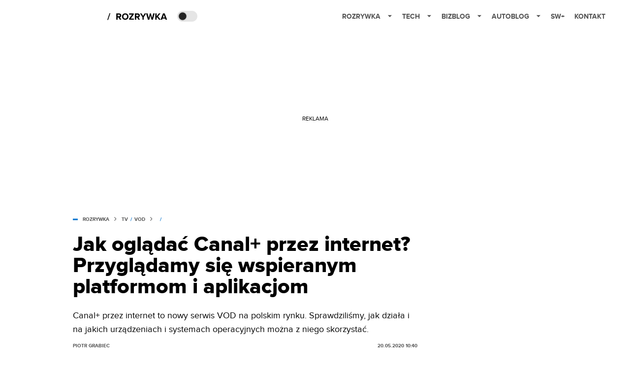

--- FILE ---
content_type: text/html; charset=utf-8
request_url: https://rozrywka.spidersweb.pl/canal-plus-przez-internet-aplikacje
body_size: 44486
content:
<!DOCTYPE html><html lang="pl"><head><meta charSet="utf-8"/><meta name="viewport" content="width=device-width"/><title>Jak oglądać Canal+ przez internet? Lista wspieranych platform i aplikacji</title><meta name="post:generated_date" content="2025-05-22 12:22:46"/><meta name="post:generated_seconds" content="1747909366"/><meta name="description" content="Canal+ przez internet to nowy serwis VOD na polskim rynku. Sprawdziliśmy, jak działa i na jakich urządzeniach i systemach można z niego skorzystać."/><meta property="og:locale" content="pl_PL"/><meta property="og:type" content="article"/><meta property="og:title" content="Jak oglądać Canal+ przez internet? Przyglądamy się wspieranym platformom i aplikacjom"/><meta property="og:description" content="Canal+ przez internet to nowy serwis VOD na polskim rynku. Sprawdziliśmy, jak działa i na jakich urządzeniach i systemach można z niego skorzystać."/><meta property="og:url" content="https://rozrywka.spidersweb.pl/canal-plus-przez-internet-aplikacje"/><meta property="og:site_name" content="Rozrywka Spider&#x27;s Web - Cyfrowy styl życia"/><meta property="article:section" content="0"/><meta property="article:published_time" content="2020-05-20 10:40:30"/><meta property="article:modified_time" content="2023-02-01 10:39:22"/><meta property="og:updated_time" content="2023-02-01 10:39:22"/><meta property="og:image" content="https://cdn-rb.spidersweb.pl/2020/05/canal-plus.jpg"/><meta property="og:image:secure_url" content="https://cdn-rb.spidersweb.pl/2020/05/canal-plus.jpg"/><meta property="og:image:width" content="1200"/><meta property="og:image:height" content="864"/><meta name="robots" content="max-snippet:-1, max-image-preview:large, max-video-preview:-1"/><meta name="twitter:card" content="summary_large_image"/><meta name="twitter:description" content="Canal+ przez internet to nowy serwis VOD na polskim rynku. Sprawdziliśmy, jak działa i na jakich urządzeniach i systemach można z niego skorzystać."/><meta name="twitter:title" content="Jak oglądać Canal+ przez internet? Lista wspieranych platform i aplikacji"/><meta name="twitter:image" content="https://cdn-rb.spidersweb.pl/2020/05/canal-plus.jpg"/><meta name="news_keywords" content="Canal+,Canal+ Online"/><link rel="canonical" href="https://rozrywka.spidersweb.pl/canal-plus-przez-internet-aplikacje"/><link rel="icon" type="image/png" href="https://cdn-rb.spidersweb.pl/2021/03/16x16px.png?v=0" sizes="16x16"/><link rel="icon" type="image/png" href="https://cdn-rb.spidersweb.pl/2021/03/32x32px.png?v=0" sizes="32x32"/><link rel="icon" type="image/png" href="https://cdn-rb.spidersweb.pl/2021/03/192x192px-transparent-2.png?v=0" sizes="192x192"/><link rel="apple-touch-icon" href="https://cdn-rb.spidersweb.pl/2021/03/192x192px-2.png?v=0" sizes="192x192"/><link rel="alternate" type="application/atom+xml" href="https://rozrywka.spidersweb.pl/api/feed/feed-gn"/><link rel="preload" href="https://cdn-rb.spidersweb.pl/2020/05/canal-plus.webp" as="image" fetchpriority="high"/><meta name="next-head-count" content="33"/><link rel="preload" href="/_next/static/css/7a8978dcdbaab0f9.css" as="style"/><link rel="stylesheet" href="/_next/static/css/7a8978dcdbaab0f9.css" data-n-g=""/><link rel="preload" href="/_next/static/css/562013ff3bdf0c12.css" as="style"/><link rel="stylesheet" href="/_next/static/css/562013ff3bdf0c12.css" data-n-p=""/><link rel="preload" href="/_next/static/css/f7abc73fec1403ac.css" as="style"/><link rel="stylesheet" href="/_next/static/css/f7abc73fec1403ac.css"/><link rel="preload" href="/_next/static/css/7ccb5029d0ee231c.css" as="style"/><link rel="stylesheet" href="/_next/static/css/7ccb5029d0ee231c.css"/><link rel="preload" href="/_next/static/css/ad59b7dbb39406ec.css" as="style"/><link rel="stylesheet" href="/_next/static/css/ad59b7dbb39406ec.css"/><link rel="preload" href="/_next/static/css/bf733f862969db33.css" as="style"/><link rel="stylesheet" href="/_next/static/css/bf733f862969db33.css"/><noscript data-n-css=""></noscript><script defer="" nomodule="" src="/_next/static/chunks/polyfills-42372ed130431b0a.js"></script><script defer="" src="/_next/static/chunks/4838.57087115dfd88db4.js"></script><script defer="" src="/_next/static/chunks/2561.2ca85e87411f38bc.js"></script><script defer="" src="/_next/static/chunks/2876.dfa6ebefdb086da3.js"></script><script defer="" src="/_next/static/chunks/4106.c9f4f6b4edc3380a.js"></script><script defer="" src="/_next/static/chunks/3505.7a73676612da8604.js"></script><script defer="" src="/_next/static/chunks/7031.142166adbc96e484.js"></script><script defer="" src="/_next/static/chunks/1038.c539fc935d242aa8.js"></script><script defer="" src="/_next/static/chunks/6422.16a3d52f8937f2e2.js"></script><script defer="" src="/_next/static/chunks/1525.e6fab4dccee90747.js"></script><script defer="" src="/_next/static/chunks/354.33628cc0776bb51c.js"></script><script src="/_next/static/chunks/webpack-f334cc8120e3cf37.js" defer=""></script><script src="/_next/static/chunks/framework-978a6051e6d0c57a.js" defer=""></script><script src="/_next/static/chunks/main-26249c63faca9158.js" defer=""></script><script src="/_next/static/chunks/pages/_app-427b044bfd405162.js" defer=""></script><script src="/_next/static/chunks/9450-a1e6c1c0e8fe5336.js" defer=""></script><script src="/_next/static/chunks/8719-3619dbf32183dd90.js" defer=""></script><script src="/_next/static/chunks/4169-bb540d00206e0611.js" defer=""></script><script src="/_next/static/chunks/pages/%5Bslug%5D-bd3af26cd199593c.js" defer=""></script><script src="/_next/static/1764109183335/_buildManifest.js" defer=""></script><script src="/_next/static/1764109183335/_ssgManifest.js" defer=""></script></head><body class="theme-post--default text-font-light dark:text-font-dark"><div id="__next"><script>!function(){try{var d=document.documentElement,c=d.classList;c.remove('light','dark');var e=localStorage.getItem('theme');if('system'===e||(!e&&true)){var t='(prefers-color-scheme: dark)',m=window.matchMedia(t);if(m.media!==t||m.matches){d.style.colorScheme = 'dark';c.add('dark')}else{d.style.colorScheme = 'light';c.add('light')}}else if(e){c.add(e|| '')}if(e==='light'||e==='dark')d.style.colorScheme=e}catch(e){}}()</script><div class="Header_newHeader__j9Ldo bg-header-bg-light dark:bg-header-bg-dark border-b border-header-border-light dark:border-header-border-dark"><div class="Header_container__GyxRC container"><div style="display:flex;align-items:center"><div style="display:flex"><a class="Logo_logoHome__DSliD" href="https://spidersweb.pl"><div class="Logo_backToHome__bfdRl"><svg xmlns="http://www.w3.org/2000/svg" width="18" fill="none" viewBox="0 0 18 18"><path fill="oklch(44.6% 0.043 257.281)" d="M16.984 4.194L10.016.266a2.074 2.074 0 00-2.032 0L1.016 4.194A1.974 1.974 0 000 5.917v10.266C0 17.188.832 18 1.86 18h3.154c.53 0 .96-.42.96-.938v-4.539c0-.633.525-1.14 1.167-1.14h3.718c.648 0 1.167.513 1.167 1.14v4.539c0 .518.43.938.96.938h3.155C17.168 18 18 17.187 18 16.183V5.917c0-.709-.385-1.363-1.016-1.723z"></path></svg></div><div class="Logo_logo__wQAKe Logo_hideOnMobile__gLt31"><svg xmlns="http://www.w3.org/2000/svg" width="125" height="14" fill="none" viewBox="0 0 125 14"><path fill="oklch(44.6% 0.043 257.281)" d="M0 11.702l1.733-2.576a5.691 5.691 0 004.072 1.691c1.106 0 1.787-.384 1.787-1.018 0-1.69-7.174-.289-7.174-5.226C.418 2.42 2.208.5 5.461.5c2.036 0 3.806.614 5.158 1.787L8.83 4.765a5.85 5.85 0 00-3.71-1.34c-.952 0-1.37.326-1.37.893 0 1.575 7.173.385 7.173 5.15 0 2.574-1.883 4.283-5.29 4.283-2.567 0-4.357-.827-5.632-2.035M12.73 13.507V.692h6.358c2.854 0 4.425 1.941 4.425 4.265 0 2.323-1.56 4.245-4.425 4.245h-3.085v4.303l-3.273.002zm7.442-8.55c0-.883-.704-1.383-1.58-1.383h-2.589v2.748h2.585c.885 0 1.58-.5 1.58-1.365M28.525.692h-3.273v12.815h3.273V.692zM31.094 13.507V.692h5.329c3.996 0 6.86 2.422 6.86 6.399 0 3.976-2.877 6.416-6.86 6.416h-5.329zm8.851-6.416c0-1.98-1.179-3.517-3.5-3.517h-2.076v7.051h2.056c2.226 0 3.52-1.633 3.52-3.534zM45.214 13.507V.692h9.307v2.882h-6.035V5.57h5.9v2.882h-5.9v2.172h6.035v2.882h-9.307zM63.788 13.507l-2.133-4.303h-1.673v4.303H56.71V.692h6.356c2.816 0 4.414 1.883 4.414 4.265 0 2.234-1.328 3.42-2.531 3.843l2.589 4.707h-3.749zm.36-8.568c0-.894-.703-1.365-1.58-1.365h-2.586v2.748h2.587c.885 0 1.58-.48 1.58-1.383zM70.562 6.61l-1.217-.98c.608-.306 1.407-1.133 1.617-1.844a1.202 1.202 0 01-.442.076c-.82 0-1.485-.634-1.485-1.595.005-.467.191-.914.519-1.244.328-.33.77-.518 1.233-.523 1.027 0 1.94.807 1.94 2.234 0 1.564-.838 2.938-2.17 3.881M73.892 11.702l1.733-2.576a5.725 5.725 0 004.071 1.692c1.107 0 1.79-.385 1.79-1.02 0-1.688-7.176-.288-7.176-5.225C74.31 2.42 76.1.5 79.353.5c2.038 0 3.806.614 5.158 1.787l-1.788 2.478a5.858 5.858 0 00-3.71-1.34c-.952 0-1.373.326-1.373.893 0 1.575 7.174.385 7.174 5.15 0 2.574-1.883 4.283-5.288 4.283-2.57 0-4.36-.827-5.634-2.035M96.67 13.507L93.875 3.17l-2.797 10.337h-1.713L85.748.692h1.75l2.818 10.684L93.228.692h1.312l2.912 10.684L100.249.692h1.77l-3.636 12.815h-1.712zM104.054 13.507V.692h8.315v1.423h-6.735v4.129h6.603v1.423h-6.603v4.42h6.735v1.42h-8.315zM115.167 13.507V.692h5.651c2.213 0 3.56 1.34 3.56 3.266a2.927 2.927 0 01-.591 1.876 2.875 2.875 0 01-1.641 1.064c1.349.21 2.474 1.614 2.474 3.15 0 2.056-1.353 3.46-3.674 3.46h-5.779zm7.574-9.32c0-1.154-.761-2.076-2.189-2.076h-3.806v4.13h3.806c1.428 0 2.189-.893 2.189-2.055zm.248 5.687c0-1.173-.799-2.21-2.341-2.21h-3.902v4.42h3.902c1.464 0 2.341-.847 2.341-2.21z"></path></svg></div></a><a class="Logo_logo__wQAKe Logo_serviceleLogo__DzRZW" aria-label="Home" href="/"><svg width="122" height="21" viewBox="0 0 122 21" fill="none" xmlns="http://www.w3.org/2000/svg"><path d="M1.748 16.38H0L4.503 2.947H6.251L1.748 16.38Z" fill="none"></path><path d="M28.514 16H25.417L22.928 11.497H20.952V16H18.254V3.327H24.182C26.823 3.327 28.438 5.056 28.438 7.412C28.438 9.654 27.032 10.851 25.664 11.174L28.514 16ZM23.783 9.122C24.866 9.122 25.683 8.476 25.683 7.412C25.683 6.348 24.866 5.702 23.783 5.702H20.952V9.122H23.783ZM36.467 16.228C32.648 16.228 29.855 13.492 29.855 9.673C29.855 5.854 32.648 3.118 36.467 3.118C40.305 3.118 43.098 5.854 43.098 9.673C43.098 13.492 40.305 16.228 36.467 16.228ZM36.467 13.834C38.804 13.834 40.324 12.029 40.324 9.673C40.324 7.298 38.804 5.512 36.467 5.512C34.13 5.512 32.629 7.298 32.629 9.673C32.629 12.029 34.13 13.834 36.467 13.834ZM53.9275 16H44.2755V13.815L50.2605 5.702H44.2755V3.327H53.7945V5.493L47.8095 13.625H53.9275V16ZM66.2357 16H63.1387L60.6497 11.497H58.6737V16H55.9757V3.327H61.9037C64.5447 3.327 66.1597 5.056 66.1597 7.412C66.1597 9.654 64.7537 10.851 63.3857 11.174L66.2357 16ZM61.5047 9.122C62.5877 9.122 63.4047 8.476 63.4047 7.412C63.4047 6.348 62.5877 5.702 61.5047 5.702H58.6737V9.122H61.5047ZM74.0827 16H71.3847V10.813L66.5017 3.327H69.5797L72.7337 8.419L75.8497 3.327H78.9277L74.0827 10.813V16ZM92.6558 16H89.7868L87.5638 7.298L85.3598 16H82.4908L78.8618 3.327H81.8828L84.1058 12.485L86.5188 3.327H88.6278L91.0218 12.485L93.2258 3.327H96.2658L92.6558 16ZM108.387 16H105.062L101.224 10.927L100.236 12.105V16H97.5382V3.327H100.236V8.989L104.72 3.327H108.045L103.01 9.274L108.387 16ZM121.435 16H118.357L117.578 13.853H112.144L111.346 16H108.268L113.17 3.327H116.552L121.435 16ZM116.837 11.478L114.861 6.025L112.885 11.478H116.837Z" fill="none"></path></svg></a></div><div class="Header_darkMode__QKgJA"></div></div><div class="Header_menu__6prWl"><button class="Header_mobileMenuToggle__jAfUa bg-button-bg-light dark:bg-button-bg-dark">menu</button><div class="Header_desktopMenu__JPhVJ"><nav><ul><li style="position:static"><a href="https://rozrywka.spidersweb.pl">Rozrywka<span style="margin-left:14px;transform:none"><svg xmlns="http://www.w3.org/2000/svg" width="10" height="6" fill="none" viewBox="0 0 10 6"><path class="fill-[#535353] dark:fill-[#ecf0ff] " stroke-linecap="round" stroke-linejoin="round" stroke-width="1.5" d="M9.125.833L5 4.958.876.833"></path></svg></span></a><ul class="Header_dropDownMenu__m7Gfr" style="display:none;width:calc(100% - 250px);right:0;column-count:4;column-width:auto;column-fill:balance;padding:20px 10px"><li><a href="https://rozrywka.spidersweb.pl/najnowsze">Najnowsze</a></li><li><a href="https://rozrywka.spidersweb.pl/category/seriale">Seriale</a></li><li><a href="https://rozrywka.spidersweb.pl/category/filmy">Filmy</a></li><li><a href="https://rozrywka.spidersweb.pl/category/vod">VOD</a></li><li><a href="https://rozrywka.spidersweb.pl/category/vod/netflix">Netflix</a></li><li><a href="https://rozrywka.spidersweb.pl/tag/disney-plus">Disney+</a></li><li><a href="https://rozrywka.spidersweb.pl/tag/hbo-max">HBO Max</a></li><li><a href="https://rozrywka.spidersweb.pl/tag/skyshowtime">SkyShowtime</a></li><li><a href="https://rozrywka.spidersweb.pl/tag/canal-online">Canal+</a></li><li><a href="https://rozrywka.spidersweb.pl/tag/co-obejrzec">Co obejrzeć?</a></li><li><a href="https://rozrywka.spidersweb.pl/category/gry">Gry</a></li><li><a href="https://rozrywka.spidersweb.pl/category/media">Media</a></li><li><a href="https://rozrywka.spidersweb.pl/category/tv">TV</a></li><li><a href="https://rozrywka.spidersweb.pl/category/ksiazki">Książki</a></li><li><a href="https://rozrywka.spidersweb.pl/category/audiobooki">Audiobooki</a></li><li><a href="https://rozrywka.spidersweb.pl/category/dzieje-sie">Dzieje się</a></li><li><a href="https://rozrywka.spidersweb.pl/category/dzieje-sie/dramy">Dramy</a></li><li><a href="https://rozrywka.spidersweb.pl/tag/horrory">Horrory</a></li><li><a href="https://rozrywka.spidersweb.pl/popularne-seriale">Popularne seriale</a></li><li><a href="https://rozrywka.spidersweb.pl/tworcy">Twórcy</a></li></ul></li><li style="position:static"><a href="https://spidersweb.pl/tech">Tech<span style="margin-left:14px;transform:none"><svg xmlns="http://www.w3.org/2000/svg" width="10" height="6" fill="none" viewBox="0 0 10 6"><path class="fill-[#535353] dark:fill-[#ecf0ff] " stroke-linecap="round" stroke-linejoin="round" stroke-width="1.5" d="M9.125.833L5 4.958.876.833"></path></svg></span></a><ul class="Header_dropDownMenu__m7Gfr" style="display:none;width:calc(100% - 250px);right:0;column-count:4;column-width:auto;column-fill:balance;padding:20px 10px"><li><a href="https://spidersweb.pl/kategoria/nowe-technologie">Technika</a></li><li><a href="https://spidersweb.pl/kategoria/sprzet">Sprzęt</a></li><li><a href="https://spidersweb.pl/kategoria/oprogramowanie">Oprogramowanie</a></li><li><a href="https://spidersweb.pl/kategoria/gry">Gry</a></li><li><a href="https://spidersweb.pl/kategoria/foto">Foto</a></li><li><a href="https://spidersweb.pl/kategoria/nowe-technologie/social-media">Social media</a></li><li><a href="https://spidersweb.pl/kategoria/nowe-technologie/militaria">Militaria</a></li><li><a href="https://spidersweb.pl/kategoria/nauka">Nauka</a></li><li><a href="https://spidersweb.pl/kategoria/nowe-technologie/rtv">RTV</a></li><li><a href="https://spidersweb.pl/kategoria/kosmos">Kosmos</a></li><li><a href="https://spidersweb.pl/kategoria/poradniki">Poradniki</a></li><li><a href="https://spidersweb.pl/gorace-tematy">Na topie</a></li></ul></li><li style="position:static"><a href="https://spidersweb.pl/bizblog">Bizblog<span style="margin-left:14px;transform:none"><svg xmlns="http://www.w3.org/2000/svg" width="10" height="6" fill="none" viewBox="0 0 10 6"><path class="fill-[#535353] dark:fill-[#ecf0ff] " stroke-linecap="round" stroke-linejoin="round" stroke-width="1.5" d="M9.125.833L5 4.958.876.833"></path></svg></span></a><ul class="Header_dropDownMenu__m7Gfr" style="display:none;width:calc(100% - 250px);right:0;column-count:4;column-width:auto;column-fill:balance;padding:20px 10px"><li><a href="https://theprotocol.it/">Praca IT</a></li><li><a href="https://blog.theprotocol.it/">Blog</a></li><li><a href="https://bizblog.spidersweb.pl/najnowsze">Najnowsze</a></li><li><a href="https://bizblog.spidersweb.pl/category/biznes">Biznes</a></li><li><a href="https://bizblog.spidersweb.pl/category/energetyka">Energetyka</a></li><li><a href="https://bizblog.spidersweb.pl/category/gospodarka">Gospodarka</a></li><li><a href="https://bizblog.spidersweb.pl/category/pieniadze">Pieniądze</a></li><li><a href="https://bizblog.spidersweb.pl/category/prawo">Prawo</a></li><li><a href="https://bizblog.spidersweb.pl/category/praca">Praca</a></li><li><a href="https://bizblog.spidersweb.pl/category/zakupy">Zakupy</a></li><li><a href="https://bizblog.spidersweb.pl/category/transport">Transport</a></li><li><a href="https://bizblog.spidersweb.pl/category/zdrowie">Zdrowie</a></li><li><a href="https://bizblog.spidersweb.pl/category/poradniki">Poradniki</a></li></ul></li><li style="position:relative"><a href="https://autoblog.spidersweb.pl">Autoblog<span style="margin-left:14px;transform:none"><svg xmlns="http://www.w3.org/2000/svg" width="10" height="6" fill="none" viewBox="0 0 10 6"><path class="fill-[#535353] dark:fill-[#ecf0ff] " stroke-linecap="round" stroke-linejoin="round" stroke-width="1.5" d="M9.125.833L5 4.958.876.833"></path></svg></span></a><ul class="Header_dropDownMenu__m7Gfr" style="display:none;left:calc(50% - 26px);transform:translateX(-50%);padding:20px 10px"><li><a href="https://autoblog.spidersweb.pl/najnowsze">Najnowsze</a></li><li><a href="https://autoblog.spidersweb.pl/category/newsy">Wiadomości</a></li><li><a href="https://autoblog.spidersweb.pl/category/testy-aut-nowych">Testy</a></li><li><a href="https://autoblog.spidersweb.pl/category/samochody-uzywane">Auta używane</a></li><li><a href="https://autoblog.spidersweb.pl/category/porady">Porady</a></li><li><a href="https://autoblog.spidersweb.pl/category/klasyki">Klasyki</a></li><li><a href="https://autoblog.spidersweb.pl/category/ciekawostki">Ciekawostki</a></li><li><a href="https://autoblog.spidersweb.pl/category/przeglad-rynku">Przegląd rynku</a></li></ul></li><li style="position:relative"><a href="https://spidersweb.pl/plus">SW+</a></li><li style="position:relative"><a href="https://grupaspidersweb.pl/">Kontakt</a></li></ul></nav></div></div></div></div><div class="screaning-on post-page bg-main-bg-light dark:bg-main-bg-dark"><script type="application/ld+json">{"@context":"https://schema.org","@graph":[{"@type":"Organization","@id":"https://rozrywka.spidersweb.pl#organization","name":"Rozrywka Spider&#039;s Web - Cyfrowy styl życia","url":"https://rozrywka.spidersweb.pl","logo":{"@type":"ImageObject","@id":"https://rozrywka.spidersweb.pl#logo","url":"https://cdn-rb.spidersweb.pl/2021/04/logo-rozrywka-blog-1.png","width":192,"height":192,"caption":""},"image":{"@id":"https://rozrywka.spidersweb.pl#logo"}},{"@type":"WebSite","@id":"https://rozrywka.spidersweb.pl#website","url":"https://rozrywka.spidersweb.pl","name":"Rozrywka Spider&#039;s Web - Cyfrowy styl życia","description":"Co obejrzeć, w co zagrać, czego posłuchać, co przeczytać, ale wszystko dostępne już teraz, od ręki, w sieci.","publisher":{"@id":"https://rozrywka.spidersweb.pl#organization"},"potentialAction":{"@type":"SearchAction","target":"https://rozrywka.spidersweb.pl?s={search_term_string}","query-input":"required name=search_term_string"}},{"@type":"WebPage","@id":"https://rozrywka.spidersweb.pl/canal-plus-przez-internet-aplikacje#webpage","url":"https://rozrywka.spidersweb.pl/canal-plus-przez-internet-aplikacje","inLanguage":"pl-PL","name":"Jak oglądać Canal+ przez internet? Przyglądamy się wspieranym platformom i aplikacjom","isPartOf":{"@id":"https://rozrywka.spidersweb.pl#website"},"primaryImageOfPage":{"@id":"https://rozrywka.spidersweb.pl/canal-plus-przez-internet-aplikacje#primaryimage"},"datePublished":"2020-05-20T10:40:30+0200", "dateModified":"2023-02-01T10:39:22+0100"},{"@type":"ImageObject","@id":"https://rozrywka.spidersweb.pl/canal-plus-przez-internet-aplikacje#primaryimage","url":"https://cdn-rb.spidersweb.pl/2020/05/canal-plus.jpg","width":1200,"height":864,"caption":""},{"@type":"Article","@id":"https://rozrywka.spidersweb.pl/canal-plus-przez-internet-aplikacje#article","isPartOf":{"@id":"https://rozrywka.spidersweb.pl/canal-plus-przez-internet-aplikacje#webpage"},"author": {"@type": "Person","name": "Piotr Grabiec","url": "https://rozrywka.spidersweb.pl/author/pgkrzywy"},"headline":"Jak oglądać Canal+ przez internet? Przyglądamy się wspieranym platformom i aplikacjom","datePublished":"2020-05-20T10:40:30+0200","dateModified":"2023-02-01T10:39:22+0100","mainEntityOfPage":{"@id":"https://rozrywka.spidersweb.pl/canal-plus-przez-internet-aplikacje#webpage"},"publisher":{"@id":"https://rozrywka.spidersweb.pl#organization"},"image":{"@id":"https://rozrywka.spidersweb.pl/canal-plus-przez-internet-aplikacje#primaryimage"},"keywords":"Canal+,Canal+ Online","articleSection":"TV,VOD","copyrightYear":"2020","copyrightHolder":{"@id":"https://rozrywka.spidersweb.pl#organization"}}]}</script><div class="Screaning_screaning__DLHFp"><div class="adunitContainer"><div class="adBox"></div></div></div><div class="main main--rozrywka"><div data-no-partner-ads="false" class=""><div id="SpidersWeb_Rozrywka_RB__HS_DM_HH_HEADER" style="height:0;background-color:inherit;z-index:10" class="newAd NewAd_adContainer__xgqbE undefined null "><div class="container container--ad NewAd_container___r_Tv undefined" style="background-color:transparent"><div class="NewAd_ad__wbHJS ad NewAd_disableMargin__S4Q6g"><!--$--><div class="adunitContainer"><div class="adBox"></div></div><!--/$--></div></div></div><div id="SpidersWeb_Rozrywka_RB__HS_DM_HH_XL1" style="height:210px;background-color:inherit;z-index:unset" class="newAd NewAd_adContainer__xgqbE undefined null !h-[210px] lg:!h-[350px]"><div style="position:absolute;font-size:12px">REKLAMA</div><div class="container container--ad NewAd_container___r_Tv undefined" style="background-color:transparent"><div class="NewAd_ad__wbHJS ad "><!--$--><div class="adunitContainer"><div class="adBox"></div></div><!--/$--></div></div></div><article class="single Single_single__UcgSW__header container relative bg-main-bg-light dark:bg-main-bg-dark !z-10"><header class="Single_singleHeader__jaJRm"><div><div style="display:flex;align-items:center" class="PostSource_scrollContainer__EXmE8 "><div class="post-source PostSource_postSource__2LaI6" style="color:#0071ce"><div style="width:10px;height:3px;position:absolute;background-color:currentColor;top:45%;left:0;transform:translateY(-50%)"></div><ol class="PostBreadcrumbs_breadcrumbs__eZWuT" itemscope="" itemType="https://schema.org/BreadcrumbList" style="display:flex;align-items:center"><li itemProp="itemListElement" itemscope="" itemType="https://schema.org/ListItem"><a itemProp="item" class="PostBreadcrumbs_breadcrumbLink__dI3bw" style="transition:color 0.3s ease" href="/"><span itemProp="name">rozrywka</span><meta itemProp="position" content="1"/></a><div style="margin-left:10px;margin-right:10px"><svg xmlns="http://www.w3.org/2000/svg" width="5" height="8" fill="none" viewBox="0 0 5 8"><path class="fill-[--font]" d="M4.154 4.354a.5.5 0 000-.708L.972.464a.5.5 0 00-.708.708L3.093 4 .264 6.828a.5.5 0 10.708.708l3.182-3.182zM3 4.5h.8v-1H3v1z"></path></svg></div></li><li itemProp="itemListElement" itemscope="" itemType="https://schema.org/ListItem"><a itemProp="item" class="PostBreadcrumbs_breadcrumbLink__dI3bw" style="transition:color 0.3s ease" href="/category/tv"><span itemProp="name">TV</span><meta itemProp="position" content="2"/></a><span style="margin-left:5px;margin-right:5px"> / </span></li><li itemProp="itemListElement" itemscope="" itemType="https://schema.org/ListItem"><a itemProp="item" class="PostBreadcrumbs_breadcrumbLink__dI3bw" href="/category/vod"><span itemProp="name">VOD</span><meta itemProp="position" content="2"/></a></li></ol></div></div><h1 class="PostTitle_postTitle__246vv post-title text-title-text-light dark:text-title-text-dark" style="margin-top:5px">Jak oglądać Canal+ przez internet? Przyglądamy się wspieranym platformom i aplikacjom</h1></div><p class="text-lg leading-[158.34%]"><strong>Canal+ przez internet to nowy serwis VOD na polskim rynku. Sprawdziliśmy, jak działa i na jakich urządzeniach i systemach operacyjnych można z niego skorzystać.</strong></p><div class="w-full flex items-center -mt-1"><div class="flex-1"><a aria-label="post" href="https://rozrywka.spidersweb.pl/author/pgkrzywy"><div class="post-author PostAuthor_postAuthor__CHQDT"><div class="PostAuthor_content__GPMAb post-author__content"><div class="PostAuthor_postAuthor__name__AJUWC">Piotr Grabiec</div></div></div></a></div><time dateTime="2020-05-20T10:40:30+02:00" itemProp="datePublished" class="CompositionArticle_timeInfo__Z3Py1">20.05.2020 10:40</time></div></header><section><img alt="canal plus przez internet" fetchpriority="high" width="1180" height="664" decoding="async" data-nimg="1" class="w-full h-auto rounded-[15px] " style="color:transparent" src="https://cdn-rb.spidersweb.pl/2020/05/canal-plus.webp"/><div class="Single_slot2Container__Dt_Xp"><div id="SpidersWeb_Rozrywka_RB__HS_DM_HH_XL2" style="height:370px;z-index:unset" class="newAd NewAd_adContainer__xgqbE NewAd_single-slot2__b4xci null "><div style="position:absolute;font-size:12px">REKLAMA</div><div class="container container--ad NewAd_container___r_Tv undefined"><div class="NewAd_ad__wbHJS ad "><!--$--><div class="adunitContainer"><div class="adBox"></div></div><!--/$--></div></div></div></div><section class="Single_single__content__YWxss Single_single__contentStyle__4jKzs Single_single__contentColumn_ads_fix__0XCEx single__content"><div class="CompositionGridContentWithSidebar_CompositionGridContentWithSidebar__haU15"><div class="CompositionGridContentWithSidebar_row__zKfMr row"><div class="CompositionGridContentWithSidebar_column__zb4Ze CompositionGridContentWithSidebar_content__AYfoV mf"><div class="CompositionArticle_interactionsAndSocial__iVJhq undefined"><section aria-label="Notifications alt+T" tabindex="-1" aria-live="polite" aria-relevant="additions text" aria-atomic="false"></section><div class="CompositionArticle_socialIcons__kj87h CompositionArticle_fullWidth__bx_sc"><button class="CompositionArticle_iconButton__tBKXh CompositionArticle_facebook__kVQa5" aria-label="Share on Facebook"><svg width="800px" height="800px" viewBox="0 0 32 32" xmlns="http://www.w3.org/2000/svg"><path d="M 19.253906 2 C 15.311906 2 13 4.0821719 13 8.8261719 L 13 13 L 8 13 L 8 18 L 13 18 L 13 30 L 18 30 L 18 18 L 22 18 L 23 13 L 18 13 L 18 9.671875 C 18 7.884875 18.582766 7 20.259766 7 L 23 7 L 23 2.2050781 C 22.526 2.1410781 21.144906 2 19.253906 2 z"></path></svg></button><button class="CompositionArticle_iconButton__tBKXh CompositionArticle_x__bkgu3" aria-label="Share on Twitter"><svg width="1200" height="1227" viewBox="0 0 1200 1227" fill="none" xmlns="http://www.w3.org/2000/svg"><path d="M714.163 519.284L1160.89 0H1055.03L667.137 450.887L357.328 0H0L468.492 681.821L0 1226.37H105.866L515.491 750.218L842.672 1226.37H1200L714.137 519.284H714.163ZM569.165 687.828L521.697 619.934L144.011 79.6944H306.615L611.412 515.685L658.88 583.579L1055.08 1150.3H892.476L569.165 687.854V687.828Z" fill="white"></path></svg></button><button class="CompositionArticle_iconButton__tBKXh CompositionArticle_copyLinkButton__tOX3F" aria-label="Copy link"><svg width="16" height="16" viewBox="0 0 16 16" fill="none" xmlns="http://www.w3.org/2000/svg"><g clip-path="url(#clip0_7078_2865)"><path d="M6.66666 8.66666C6.95296 9.04942 7.31823 9.36612 7.73769 9.59529C8.15715 9.82446 8.62099 9.96074 9.09776 9.99489C9.57452 10.029 10.053 9.96024 10.5009 9.79318C10.9487 9.62613 11.3554 9.36471 11.6933 9.02666L13.6933 7.02666C14.3005 6.39799 14.6365 5.55598 14.6289 4.68199C14.6213 3.808 14.2707 2.97196 13.6527 2.35394C13.0347 1.73591 12.1986 1.38535 11.3247 1.37775C10.4507 1.37016 9.60866 1.70614 8.97999 2.31333L7.83332 3.45333" stroke="oklch(44.6% 0.043 257.281)" stroke-opacity="0.917647" stroke-width="1.5" stroke-linecap="round" stroke-linejoin="round"></path><path d="M9.33304 7.33338C9.04674 6.95063 8.68147 6.63393 8.26201 6.40476C7.84254 6.17558 7.3787 6.0393 6.90194 6.00516C6.42518 5.97101 5.94665 6.0398 5.49881 6.20686C5.05097 6.37392 4.6443 6.63534 4.30637 6.97338L2.30637 8.97338C1.69918 9.60206 1.3632 10.4441 1.37079 11.3181C1.37839 12.192 1.72895 13.0281 2.34698 13.6461C2.965 14.2641 3.80105 14.6147 4.67504 14.6223C5.54902 14.6299 6.39103 14.2939 7.01971 13.6867L8.15971 12.5467" stroke="oklch(44.6% 0.043 257.281)" stroke-opacity="0.917647" stroke-width="1.5" stroke-linecap="round" stroke-linejoin="round"></path></g><defs><clipPath id="clip0_7078_2865"><rect width="16" height="16" fill="white"></rect></clipPath></defs></svg></button></div></div> <p class="text-lg leading-[158.34%]">Świeżutki jeszcze <a class="underline text-black dark:text-white" href="https://spidersweb.pl/2020/05/canal-plus-vod-oferta.html">serwis wideo na żądanie na polskim rynku od Platformy Canal+</a> już na start jest dostępny na wielu różnych urządzeniach, czyli smartfonach, tabletach, komputerach i telewizorach. Sprawdziliśmy, które dokładnie przeglądarki i systemy operacyjne są wspierane i jak prezentują się aplikacje — zarówno te mobilne, jak i na telewizory.</p><div class="BlockCoreList_BlockCoreList__YPOwX"><div class="BlockCoreList_CompositionBlockHtmlParser__1EfCd">
<ul><li><strong>Czytaj też:</strong> <a class="underline text-black dark:text-white" href="https://rozrywka.spidersweb.pl/canal-plus-vod-telewizja-przez-internet/">Telewizja przez internet od Canal+ już oficjalnie — oto wszystko, co musisz wiedzieć o nowym serwisie VOD</a></li></ul>
</div></div><div id="SpidersWeb_Rozrywka_SWR__SDH9_STH9_SMH9_AMP9" style="height:210px;z-index:unset" class="newAd NewAd_adContainer__xgqbE undefined null "><div style="position:absolute;font-size:12px">REKLAMA</div><div class="container container--ad NewAd_container___r_Tv undefined"><div class="NewAd_ad__wbHJS ad "><!--$--><div class="adunitContainer"><div class="adBox"></div></div><!--/$--></div></div></div><div class="BlockCoreHeading_BlockCoreHeading__O3VYb">
<h2><a href="http://oglądaj.canalplus.pl" target="_blank" rel="noopener noreferrer">Canal+ przez internet </a>w przeglądarce</h2>
</div><p class="text-lg leading-[158.34%]">Desktopowa wersja serwisu wideo na żądanie od Canal+ dostępna jest oficjalnie za pośrednictwem przeglądarek internetowych takich jak Chrome, Safari i Firefox. Po zalogowaniu się na konto użytkownika wita nas menu, które znalazło się na samej górze. Pod logiem usługi można znaleźć takie kategorie jak:</p><div class="BlockCoreList_BlockCoreList__YPOwX"><div class="BlockCoreList_CompositionBlockHtmlParser__1EfCd">
<ul><li><strong>Live</strong> — telewizja na żywo, w tym wszystkie 76 kanałów;</li><li><strong>Moja playlista</strong> — materiały dodane ręcznie do obejrzenia na później;</li><li><strong>Filmy, Seriale i Dokumenty</strong> — trzy podstawowe kategorie treści, która pochodzą głównie z pakietu Canal+ Film;</li><li><strong>Sport, Kids, Fun &amp; Info</strong> — kategorie materiałów wideo pochodzące z trzech pozostałych pakietów;</li><li><strong>Kanały na życzenie</strong> — biblioteka audycji z wybranych kanałów, która dostępna jest poza ramówką.</li></ul>
</div></div><div data-oa-360-ad-video="true"></div><p class="text-lg leading-[158.34%]">Oprócz tego na górnym pasku nawigacyjnym znalazła się lupka, która pozwala wyszukiwać treści, a w prawym górnym rogu znalazła się ikona koła zębatego, pod którą można znaleźć ustawienia oraz informacje o koncie użytkownika. Tam też będzie można szukać menu profili, gdy te zostaną już zaimplementowane.</p><div class="CompositionBlockWithFigcaption_BlockWithFigcaption__1gZT8 reddit-embed-outer-wrap"><div class="CompositionBlockWithFigcaption_BlockWithFigcaption__block__CJooe"><div class="undefined "><figure class="wp-block-image size-large"><img alt="vod canal plus telewizja przez internet screenshot safari web class=&quot;wp-image-405187&quot; " loading="lazy" width="700" height="350" decoding="async" data-nimg="1" style="color:transparent;max-width:100%;height:auto" src="https://cdn-rb.spidersweb.pl/2020/05/vod-canal-plus-telewizja-przez-internet-screenshot-safari-web-9.webp"/></figure></div></div></div><div class="BlockCoreHeading_BlockCoreHeading__O3VYb">
<h3>Ekran główny <a href="https://rozrywka.spidersweb.pl/tag/canal-plus">Canal+</a> przypomina do złudzenia inne serwisy <a href="https://rozrywka.spidersweb.pl/tag/vod">VOD</a>.</h3>
</div><p class="text-lg leading-[158.34%]">Osoby, które korzystały wcześniej z usług tego typu, poczują się jak w domu. Zaraz pod głównym menu znalazła się lista prostokątnych kafelków z polecanymi materiałami, którą można przewijać w poziomie. Na chwilę przed startem usługi można było tam znaleźć:</p><div class="BlockCoreList_BlockCoreList__YPOwX"><div class="BlockCoreList_CompositionBlockHtmlParser__1EfCd">
<ul><li>odnośniki do filmów takich jak „Shazam” z kanału HBO oraz „Boże ciało” i „Szybcy i wściekli: Hobbs i Shaw” z Canal+ Premium;</li><li>zachętę do obejrzenia meczu Bundesligi: Union Berlin vs Bayern Monachium oraz programu Turbo Kozak na kanale Canal+ Sport;</li><li>kafelki promujące program Ameryka Południowa: kontynent skrajności na Planete+ oraz kilka animacji dla dzieci.</li></ul>
</div></div><p class="text-lg leading-[158.34%]">Propozycje materiałów do obejrzenia zmieniają się zresztą w czasie, a tło strony na samej górze podlane jest kadrem z pierwszego z nich. Zaraz pod nimi znalazło się natomiast miejsce na sekcję Teraz w TV, gdzie prezentowane są wybrane transmisje Live.</p><div class="CompositionBlockWithFigcaption_BlockWithFigcaption__1gZT8 reddit-embed-outer-wrap"><div class="CompositionBlockWithFigcaption_BlockWithFigcaption__block__CJooe"><div class="undefined "><figure class="wp-block-image size-large"><img alt="canal plus telewizja przez internet teraz w tv class=&quot;wp-image-405244&quot; " loading="lazy" width="700" height="350" decoding="async" data-nimg="1" style="color:transparent;max-width:100%;height:auto" src="https://cdn-rb.spidersweb.pl/2020/05/canal-plus-telewizja-przez-internet-teraz-w-tv.webp"/></figure></div></div></div><p class="text-lg leading-[158.34%]">Gdy zacząłem pisać ten tekst, Canal+ rekomendował mi&nbsp;audycję muzyczną „Karaoke w 4fun TV,&nbsp;serial „Znaki w AXN oraz&nbsp;animację „Taffy na kanale Boomerang. Później te rekomendacje zmieniły się na program Najwięcej muzyki nocą w 4fun TV, serial „Agenci NCIS (AXN) oraz animację „Mój rycerz i ja (Boomerang).</p><p class="text-lg leading-[158.34%]">Przy każdej z audycji widać, od jak dawna już trwa, aczkolwiek nic nie stoi jednak na przeszkodzie, by materiały odtwarzane na żywo przewinąć do początku dzięki wsparciu dla takich funkcji jak Timeshift czy Start-Over. Kolejne sekcje na stronie głównej Canal+ to natomiast:</p><div class="BlockCoreList_BlockCoreList__YPOwX"><div class="BlockCoreList_CompositionBlockHtmlParser__1EfCd">
<ul><li>Kontynuuj oglądanie — lista rozpoczętych filmów i seriali, która jest synchronizowana pomiędzy urządzeniami;</li><li>Wybrane dla ciebie — sekcja rekomendacji na bazie dotychczasowej aktywności w serwisie;</li><li>Nowości — materiały dodane niedawno do bazy niezależnie od ich charakteru;</li><li>Dziś w TV — zapowiedź programów, seriali i filmów które niedługo zostaną wyemitowane;</li><li>Produkcje oryginalne Canal+ — strefa seriali takich jak „Kruk”, „Żmijowisko”, „Nielegalni” itp.</li></ul>
</div></div><div class="CompositionBlockWithFigcaption_BlockWithFigcaption__1gZT8 reddit-embed-outer-wrap"><div class="CompositionBlockWithFigcaption_BlockWithFigcaption__block__CJooe"><div class="undefined "><figure class="wp-block-image size-large"><img alt="canal plus telewizja przez internet polecane class=&quot;wp-image-405241&quot; " loading="lazy" width="700" height="350" decoding="async" data-nimg="1" style="color:transparent;max-width:100%;height:auto" src="https://cdn-rb.spidersweb.pl/2020/05/canal-plus-telewizja-przez-internet-polecane.webp"/></figure></div></div></div><div class="BlockCoreHeading_BlockCoreHeading__O3VYb">
<h3>Jeszcze niżej można znaleźć sekcję Polecamy, w której twórcy serwisu promują najistotniejsze ich zdaniem produkcje.</h3>
</div><p class="text-lg leading-[158.34%]">Osoby zajmujące się usługą uznały, że nie chcą polegać wyłącznie na rekomendacjach algorytmów. Oprócz kilku filmów, którymi w moim przypadku były m.in. blockbustery Marvela, polskie „Boże ciało” oraz „Toy Story 4”, w sekcji z poleceniami trafiłem na kolekcje przygotowane przez pracowników Canal+, w tym:</p><div class="BlockCoreList_BlockCoreList__YPOwX"><div class="BlockCoreList_CompositionBlockHtmlParser__1EfCd">
<ul><li>Herosi kina akcji — filmy takie jak „The Wolverine”, „Ocean ognia”, „Meg” i „Aquaman”;</li><li>Portrety artystów — w tym takich sław jak Whitney Houston, Robin Williams czy Heath Ledger;</li><li>Paris Paris — produkcję z akcją osadzoną w stolicy Francji.</li></ul>
</div></div><p class="text-lg leading-[158.34%]">Do tego dochodzą takie sekcje jak gatunki filmowe (akcja, przygoda, komedia itp.), sekcja najpopularniejszych seriali (w tym „Ray Donovan”), magazyny sportowe, artykuły sportowe, produkcje oryginalne Kuchnia+ i Domo+. Do tego dochodzą „Świat jest piękny, „Gotuj z mistrzem i kategorie dla najmłodszych.</p><p class="text-lg leading-[158.34%]">Pozostałe zakładki takie jak Filmy, Seriale, Dokumenty, Sport, Kids oraz Fun&amp;Info wyglądają podobnie do strony głównej, ale ograniczają się do treści pochodzących z wybranej kategorii. Również i tutaj można znaleźć polecane materiały udostępnione w modelu na żądanie oraz zachęty do oglądania audycji live.</p><div class="CompositionBlockWithFigcaption_BlockWithFigcaption__1gZT8 reddit-embed-outer-wrap"><div class="CompositionBlockWithFigcaption_BlockWithFigcaption__block__CJooe"><div class="undefined "><figure class="wp-block-image size-large"><img alt="canal plus telewizja przez internet live kanaly na zywo class=&quot;wp-image-405238&quot; " loading="lazy" width="700" height="350" decoding="async" data-nimg="1" style="color:transparent;max-width:100%;height:auto" src="https://cdn-rb.spidersweb.pl/2020/05/canal-plus-telewizja-przez-internet-live-kanaly-na-zywo.webp"/></figure></div></div></div><div class="BlockCoreHeading_BlockCoreHeading__O3VYb">
<h2>Telewizja na żywo online w <a href="https://rozrywka.spidersweb.pl/tag/canal-plus-vod">VOD od Canal+</a></h2>
</div><p class="text-lg leading-[158.34%]">Strona główna serwisu to tylko jeden sposób dotarcia do treści. Osoby, które chcą obejrzeć jeden z kanałów z klasycznej telewizji, powinny udać się do zakładki Live. To tutaj można wyświetlić informację na temat tego, co aktualnie leci na wszystkich kanałach — wszystkich lub z wybranej kategorii:</p><div class="BlockCoreList_BlockCoreList__YPOwX"><div class="BlockCoreList_CompositionBlockHtmlParser__1EfCd">
<ul><li>Filmy;</li><li>Seriale;</li><li>Dzieci;</li><li>Sport;</li><li>Rozrywka;</li><li>Informacyjne;</li><li>Dokumenty;</li><li>Muzyka.</li></ul>
</div></div><p class="text-lg leading-[158.34%]">Przy każdym kafelku z logo kanału w lewym dolnym rogu można znaleźć pasek postępu, który pokazuje, od jak dawna dana audycja jest emitowana. Jeśli jednak trafiliśmy na końcówkę, nic straconego. Przy każdym kanale znalazł się przycisk, który pozwala przewinąć trwającą właśnie audycję do początku.</p><div class="CompositionBlockWithFigcaption_BlockWithFigcaption__1gZT8 reddit-embed-outer-wrap"><div class="CompositionBlockWithFigcaption_BlockWithFigcaption__block__CJooe"><div class="undefined "><figure class="wp-block-image size-large"><img alt="canal plus telewizja przez internet 10 TIMESHIFT class=&quot;wp-image-405160&quot; " loading="lazy" width="700" height="350" decoding="async" data-nimg="1" style="color:transparent;max-width:100%;height:auto" src="https://cdn-rb.spidersweb.pl/2020/05/canal-plus-telewizja-przez-internet-10-TIMESHIFT.webp"/></figure></div></div></div><div class="BlockCoreHeading_BlockCoreHeading__O3VYb">
<h3>Przewijać materiał do początku można też z poziomu samego ekranu odtwarzania.</h3>
</div><p class="text-lg leading-[158.34%]">W nakładce na obraz z wybranego kanału można znaleźć też kilka innych przycisków. W lewym górnym rogu obok krzyżyka kończącego odtwarzanie znalazł się guzik pozwalający uruchomić tryb Picture in Picture, a w prawym górnym — kontrolki głośności. Znacznie więcej dzieje się natomiast na dole.</p><p class="text-lg leading-[158.34%]">W lewym dolnym rogu znalazł się przycisk Play/Pauza otoczony dwoma guzikami pozwalającymi przewinąć odtwarzanie o 10 sekund do tyłu lub do przodu. Prawy dolny róg to z kolei możliwość maksymalizacji okna odtwarzania oraz wybór ścieżki dźwiękowej i napisów dla audycji, które to wspierają.</p><p class="text-lg leading-[158.34%]">Centralną część dolnego paska zajmuje pasek postępu odtwarzania, który pozwala cofnąć się aż do początku trwającej właśnie audycji. Punktem zero na linii czasu jest godzina rozpoczęcia emisji, a po prawej stronie paska odtwarzania znalazł się przycisk Na żywo przewijający do aktualnie emitowanego momentu.</p><div class="CompositionBlockWithFigcaption_BlockWithFigcaption__1gZT8 reddit-embed-outer-wrap"><div class="CompositionBlockWithFigcaption_BlockWithFigcaption__block__CJooe"><div class="undefined "><figure class="wp-block-image size-large"><img alt="canal plus telewizja przez internet 1 BACKWARDEPG class=&quot;wp-image-405133&quot; " loading="lazy" width="700" height="350" decoding="async" data-nimg="1" style="color:transparent;max-width:100%;height:auto" src="https://cdn-rb.spidersweb.pl/2020/05/canal-plus-telewizja-przez-internet-1-BACKWARDEPG.webp"/></figure></div></div></div><div class="BlockCoreHeading_BlockCoreHeading__O3VYb">
<h3>Do tego dochodzą trzy przyciski po prawej stronie.</h3>
</div><p class="text-lg leading-[158.34%]">Pierwszy z nich, na który składają się cztery poziome kreski, rozwija z prawej strony panel informacji o odtwarzanym właśnie materiale. To tutaj można znaleźć informacje o np. tytule odtwarzanego filmu, roku produkcji, czasie trwania, kategorii wiekowej, obsadzie oraz jego krótki opis.</p><p class="text-lg leading-[158.34%]">Drugi z przycisków symbolizujący cofający się zegar pozwala sprawdzić, co na danym kanale leciało przez ostatnie osiem godzin i cofnąć się do danego materiału, a także co będzie emitowane na nim w następnej kolejności. Trzeci guzik pozwala zaś przeskakiwać na inne kanały bez wychodzenia do menu.</p><p class="text-lg leading-[158.34%]">Warto też wspomnieć, że telewizja przez internet od Canal+ w trakcie testów miała swój własny program TV oprócz listy kanałów na żywo, ale na chwilę przed startem usługi zniknął on z głównego menu. Miejmy nadzieję, że to tylko chwilowa niedogodność i przewodnik po kanałach niedługo się pojawi.</p><div class="CompositionBlockWithFigcaption_BlockWithFigcaption__1gZT8 reddit-embed-outer-wrap"><div class="CompositionBlockWithFigcaption_BlockWithFigcaption__block__CJooe"><div class="undefined "><figure class="wp-block-image size-large"><img alt="canal plus telewizja przez internet 11 ZMIEN EKRAN OGLADAJ DALEJ class=&quot;wp-image-405163&quot; " loading="lazy" width="700" height="350" decoding="async" data-nimg="1" style="color:transparent;max-width:100%;height:auto" src="https://cdn-rb.spidersweb.pl/2020/05/canal-plus-telewizja-przez-internet-11-ZMIEN-EKRAN-OGLADAJ-DALEJ.webp"/></figure></div></div></div><div class="BlockCoreHeading_BlockCoreHeading__O3VYb">
<h2>Canal+ oferuje za to już na start Kanały na życzenie</h2>
</div><p class="text-lg leading-[158.34%]">Dostęp do kanałów na życzenie można uzyskać z poziomu ostatniej zakładki w menu głównym. To prosty sposób na to, by zdobyć dostęp do filmów, seriali i innych programów pochodzących bezpośrednio od Canal+ oraz od innych dostawców treści. Ich pełna lista na ten moment prezentuje się następująco:</p><div class="BlockCoreList_BlockCoreList__YPOwX"><div class="BlockCoreList_CompositionBlockHtmlParser__1EfCd">
<ul><li>Canal+ (Premium, Seriale, Film, Dokument Family);</li><li>Canal+ Sport / Kuchnia+ / Domo+ / Planete+ / Ale Kino+;</li><li>MiniMini+/ teleToon+ / Cartoon Network / Disney Channel / Nickelodeon;</li><li>HBO / Paramount Channel / Fox / SciFi / Filmbox / History / National Geographic;</li><li>E! / BBC Brit / Comedy Central.</li></ul>
</div></div><p class="text-lg leading-[158.34%]">Każdy z tych kanałów dostał swoją własną podstronę, na której promowane są pochodzące z niego treści. W przypadku Canal+ Sport są to transmisje sportowe, telewizja Fox promuje takie seriale jak „Z Archiwum X”, a Cartoon Network pozwala obejrzeć takie animacje jak „Młodzi Tytani Akcja!” czy „Jabłko i Szczypior”.</p><div class="CompositionBlockWithFigcaption_BlockWithFigcaption__1gZT8 reddit-embed-outer-wrap"><div class="CompositionBlockWithFigcaption_BlockWithFigcaption__block__CJooe"><div class="undefined "><figure class="wp-block-image size-large"><img alt="canal plus iOS iPhone App Store screenshot class=&quot;wp-image-405283&quot; " loading="lazy" width="700" height="350" decoding="async" data-nimg="1" style="color:transparent;max-width:100%;height:auto" src="https://cdn-rb.spidersweb.pl/2020/05/canal-plus-iOS-iPhone-App-Store-screenshot.webp"/></figure></div></div></div><div class="BlockCoreHeading_BlockCoreHeading__O3VYb">
<h2>Android i iOS/iPadOS, czyli aplikacja Canal+ na smartfony i tablety</h2>
</div><p class="text-lg leading-[158.34%]">Oprócz wersji webowej, Canal+ udostępnia telewizję przez internet również na urządzeniach mobilnych. Pod względem zawartości nie ma różnic pomiędzy platformami, ale na smartfonach i tabletach zmieniony został nieco układ menu. W przypadku telefonów komórkowych serwis podzielony został na pięć zakładek.</p><p class="text-lg leading-[158.34%]">Na stronie głównej na samej górze znalazły się kafelki z polecanymi treściami, a pod nimi odnośniki do zakładek Filmy, Seriale, Dokumenty, Sport, Kids oraz Fun &amp; Info. Nieco niżej pojawiają się sekcje Teraz w TV oraz Kontynuuj oglądanie, a pod nimi kolejne elementy znane z desktopowej strony głównej.</p><p class="text-lg leading-[158.34%]">Strona główna to jednak nie koniec. Druga z zakładek to wyszukiwarka, trzecia pozwala na dostęp do telewizji na żywo, a czwarta — do listy zapisanych ręcznie programów do obejrzenia później. Ostatni przycisk to trzy kropki kierujące użytkownika do zakładki Moje konto oraz do Ustawień.</p><div class="CompositionBlockWithFigcaption_BlockWithFigcaption__1gZT8 reddit-embed-outer-wrap"><div class="CompositionBlockWithFigcaption_BlockWithFigcaption__block__CJooe"><div class="undefined "><figure class="wp-block-image size-large"><img alt="canal plus iOS iPad iPhone App Store screenshot 1 class=&quot;wp-image-405247&quot; " loading="lazy" width="700" height="350" decoding="async" data-nimg="1" style="color:transparent;max-width:100%;height:auto" src="https://cdn-rb.spidersweb.pl/2020/05/canal-plus-iOS-iPad-iPhone-App-Store-screenshot-1.webp"/></figure></div></div></div><div class="BlockCoreHeading_BlockCoreHeading__O3VYb">
<h3>Interfejs na tabletach przypomina ten ze smartfonów, ale na każdym ekranie mieści się nieco więcej elementów.</h3>
</div><p class="text-lg leading-[158.34%]">Programy na urządzenia mobilne pozwalają na pobieranie materiałów do pamięci wewnętrznej i odtwarzanie ich w trybie offline. Co istotne, można wybrać trzy poziomy jakości odtwarzania osobno dla transmisji strumieniowej oraz pobierania. Można też zablokować pobieranie poprzez połączenie komórkowe.</p><p class="text-lg leading-[158.34%]">Cieszy też, że program wspiera ciemny tryb interfejsu i respektuje ustawienia urządzenia oraz korzysta z systemowych kontrolek odtwarzania. Dzięki temu natywnie wspiera zarówno AirPlay, jak i tryb Picture in Picture na tabletach oraz sterowaniem odtwarzaniem na telefonie z poziomu Apple Watcha.</p><p class="text-lg leading-[158.34%]">Jedyne, czego brakuje na smartfonach i tabletach, to możliwości wykupienia dostępu do usługi. Najwyraźniej twórcy serwisu VOD od Canal+ nie chcieli płacić Apple’owi prowizji i zapewne liczą na to, że konsumenci będą dodawać do swojego konta dane płatnicze z poziomu przeglądarki internetowej.</p><div class="CompositionBlockWithFigcaption_BlockWithFigcaption__1gZT8 reddit-embed-outer-wrap"><div class="CompositionBlockWithFigcaption_BlockWithFigcaption__block__CJooe"><div class="undefined "><figure class="wp-block-image size-large"><img alt="canal plus telewizja przez internet 7 PAKIETY CENY class=&quot;wp-image-405151&quot; " loading="lazy" width="700" height="350" decoding="async" data-nimg="1" style="color:transparent;max-width:100%;height:auto" src="https://cdn-rb.spidersweb.pl/2020/05/canal-plus-telewizja-przez-internet-7-PAKIETY-CENY.webp"/></figure></div></div></div><div class="BlockCoreHeading_BlockCoreHeading__O3VYb">
<h2>Canal+ na telewizorach</h2>
</div><p class="text-lg leading-[158.34%]">Dostęp do wszystkich treści z usługi VOD od Canal+ można uzyskać nie tylko na komputerach i urządzeniach mobilnych, ale również na telewizorach. Jednym ze sposobów jest przesłanie obrazu bezprzewodowo z urządzenia mobilnego z wykorzystaniem technologii Google Cast i AirPlay. To jednak dopiero początek.</p><p class="text-lg leading-[158.34%]">W tym celu można skorzystać z aplikacji na systemy Android TV (na przystawkach i telewizorach różnych producentów) oraz tvOS (na Apple TV). Niezmiernie też cieszy, że interfejs obu aplikacji na telewizory przystosowany jest do platform i również w tym przypadku wykorzystuje natywne elementy interfejsu.</p><p class="text-lg leading-[158.34%]">Niestety nie mamy dobrych wiadomości dla osób, które nie mają dostępu do Android TV i Apple TV. Nadal nie wiemy, kiedy pojawi się wsparcie dla kolejnych platform, w tym konsol i Smart TV i na jak zaawansowanym etapie są już prace nad aplikacjami na takie systemy jak webOS od LG czy Tizen od Samsunga.</p><div id="SpidersWeb_Rozrywka_SWR__SDH10_STH10_SMH10_AMP10" style="height:210px;z-index:unset" class="newAd NewAd_adContainer__xgqbE undefined null "><div style="position:absolute;font-size:12px">REKLAMA</div><div class="container container--ad NewAd_container___r_Tv undefined"><div class="NewAd_ad__wbHJS ad "><!--$--><div class="adunitContainer"><div class="adBox"></div></div><!--/$--></div></div></div><div class="BlockCoreHeading_BlockCoreHeading__O3VYb">
<h3>Cały czas czekamy też na wsparcie 4K.</h3>
</div><p class="text-lg leading-[158.34%]">To ma pojawić się niedługo w pakietach Film i Sport, a dopłata za wyższą rozdzielczość wyniesie 10 zł miesięcznie. Niestety oferta 4K, przynajmniej na starcie, a być może i docelowo, ograniczona będzie do urządzeń z Android TV ze względu na to, że Canal+ postawił na niedostępny na Apple TV standard HDR HLG.</p><p class="text-lg leading-[158.34%]">Do komfortowego korzystania z treści w 4K rekomendowane będzie łącze o przepustowości 25 Mb/s, ale do oglądania wideo w Full HD w pełnej jakości powinien wystarczyć internet o przepustowości 8 Mb/s. Stream wideo będzie się jednak dopasowywał na bieżąco do aktualnych możliwości łącza.</p><div class="ad-nom"><div id="SpidersWeb_Rozrywka_SWR__SDH3_STH3_SMH3_AMP3" style="height:210px;z-index:unset" class="newAd NewAd_adContainer__xgqbE undefined null "><div style="position:absolute;font-size:12px">REKLAMA</div><div class="container container--ad NewAd_container___r_Tv undefined"><div class="NewAd_ad__wbHJS ad "><!--$--><div class="adunitContainer"><div class="adBox"></div></div><!--/$--></div></div></div></div><a aria-label="post" href="https://rozrywka.spidersweb.pl/author/pgkrzywy"><div class="post-author PostAuthor_postAuthor__CHQDT"><div class="PostAuthor_postAuthor__avatar__6UdBN post-author__avatar"><figure></figure></div><div class="PostAuthor_content__GPMAb post-author__content"><div class="PostAuthor_postAuthor__name__AJUWC">Piotr Grabiec</div><div class="PostAuthor_postAuthor__subtitle__VKfaQ">20.05.2020 10:40</div></div></div></a><div style="margin-top:25px"><div class="CompositionArticle_interactionsAndSocial__iVJhq undefined"><section aria-label="Notifications alt+T" tabindex="-1" aria-live="polite" aria-relevant="additions text" aria-atomic="false"></section><div class="CompositionArticle_socialIcons__kj87h CompositionArticle_fullWidth__bx_sc"><button class="CompositionArticle_iconButton__tBKXh CompositionArticle_facebook__kVQa5" aria-label="Share on Facebook"><svg width="800px" height="800px" viewBox="0 0 32 32" xmlns="http://www.w3.org/2000/svg"><path d="M 19.253906 2 C 15.311906 2 13 4.0821719 13 8.8261719 L 13 13 L 8 13 L 8 18 L 13 18 L 13 30 L 18 30 L 18 18 L 22 18 L 23 13 L 18 13 L 18 9.671875 C 18 7.884875 18.582766 7 20.259766 7 L 23 7 L 23 2.2050781 C 22.526 2.1410781 21.144906 2 19.253906 2 z"></path></svg></button><button class="CompositionArticle_iconButton__tBKXh CompositionArticle_x__bkgu3" aria-label="Share on Twitter"><svg width="1200" height="1227" viewBox="0 0 1200 1227" fill="none" xmlns="http://www.w3.org/2000/svg"><path d="M714.163 519.284L1160.89 0H1055.03L667.137 450.887L357.328 0H0L468.492 681.821L0 1226.37H105.866L515.491 750.218L842.672 1226.37H1200L714.137 519.284H714.163ZM569.165 687.828L521.697 619.934L144.011 79.6944H306.615L611.412 515.685L658.88 583.579L1055.08 1150.3H892.476L569.165 687.854V687.828Z" fill="white"></path></svg></button><button class="CompositionArticle_iconButton__tBKXh CompositionArticle_copyLinkButton__tOX3F" aria-label="Copy link"><svg width="16" height="16" viewBox="0 0 16 16" fill="none" xmlns="http://www.w3.org/2000/svg"><g clip-path="url(#clip0_7078_2865)"><path d="M6.66666 8.66666C6.95296 9.04942 7.31823 9.36612 7.73769 9.59529C8.15715 9.82446 8.62099 9.96074 9.09776 9.99489C9.57452 10.029 10.053 9.96024 10.5009 9.79318C10.9487 9.62613 11.3554 9.36471 11.6933 9.02666L13.6933 7.02666C14.3005 6.39799 14.6365 5.55598 14.6289 4.68199C14.6213 3.808 14.2707 2.97196 13.6527 2.35394C13.0347 1.73591 12.1986 1.38535 11.3247 1.37775C10.4507 1.37016 9.60866 1.70614 8.97999 2.31333L7.83332 3.45333" stroke="oklch(44.6% 0.043 257.281)" stroke-opacity="0.917647" stroke-width="1.5" stroke-linecap="round" stroke-linejoin="round"></path><path d="M9.33304 7.33338C9.04674 6.95063 8.68147 6.63393 8.26201 6.40476C7.84254 6.17558 7.3787 6.0393 6.90194 6.00516C6.42518 5.97101 5.94665 6.0398 5.49881 6.20686C5.05097 6.37392 4.6443 6.63534 4.30637 6.97338L2.30637 8.97338C1.69918 9.60206 1.3632 10.4441 1.37079 11.3181C1.37839 12.192 1.72895 13.0281 2.34698 13.6461C2.965 14.2641 3.80105 14.6147 4.67504 14.6223C5.54902 14.6299 6.39103 14.2939 7.01971 13.6867L8.15971 12.5467" stroke="oklch(44.6% 0.043 257.281)" stroke-opacity="0.917647" stroke-width="1.5" stroke-linecap="round" stroke-linejoin="round"></path></g><defs><clipPath id="clip0_7078_2865"><rect width="16" height="16" fill="white"></rect></clipPath></defs></svg></button></div></div></div><div class="PostTags_singleTags__O8k34"><span>Tagi: </span><a href="/tag/canal">Canal+</a><a href="/tag/canal-online">Canal+ Online</a></div><div class="ad-nom"></div><div class="SectionTitle_sectionTitle__m9nFV my-0 md:mb-6 md:mt-3 !border-borderColor-light dark:!border-borderColor-dark text-title-text-light dark:text-title-text-dark undefined"><span class="SectionTitle_sectionTitle__name__TDs_s" style="color:inherit">Najnowsze</span></div><div class="WallSingleNajNowszePop_wallContainer__EYO8c"><div style="height:510px;margin-left:-10px;padding-left:10px"><div class="WallSingleNajNowszePop_WallSingleNajNowszePop__item__mFx9F reddit-embed-outer-wrap"><div class="WallSingleNajNowszePop_WallSingleNajNowszePop__item_content__7k1Hz"><div class="WallSingleNajNowszePop_WallSingleNajNowszePop__item__title_wraper__lLIYX"><div class="WallSingleNajNowszePop_WallSingleNajNowszePop__item__title__TMzBF"><div class="WallSingleNajNowszePop_WallSingleNajNowszePop__item__date__8MNtC">20:14</div><a aria-label="post" href="/stranger-things-5-co-obejrzec-bracia-duffer-netflix-serial-kiedy-premiera"><span>Co warto wiedzieć i obejrzeć przed finałem Stranger Things? Twórcy tłumaczą</span></a></div><div class="WallSingleNajNowszePop_WallSingleNajNowszePop__item__update__hh7HN">Aktualizacja: <!-- -->2025-11-25T20:14:00+01:00</div></div><div class="WallSingleNajNowszePop_WallSingleNajNowszePop__item__image__JtlWI"><a aria-label="post" href="/stranger-things-5-co-obejrzec-bracia-duffer-netflix-serial-kiedy-premiera"><img alt="" loading="lazy" width="60" height="60" decoding="async" data-nimg="1" style="color:transparent;max-width:100%;height:auto" src="https://cdn-rb.spidersweb.pl/2025/11/stranger-things-co-obejrzec-60x60.webp"/></a></div></div></div><div class="WallSingleNajNowszePop_WallSingleNajNowszePop__item__mFx9F reddit-embed-outer-wrap"><div class="WallSingleNajNowszePop_WallSingleNajNowszePop__item_content__7k1Hz"><div class="WallSingleNajNowszePop_WallSingleNajNowszePop__item__title_wraper__lLIYX"><div class="WallSingleNajNowszePop_WallSingleNajNowszePop__item__title__TMzBF"><div class="WallSingleNajNowszePop_WallSingleNajNowszePop__item__date__8MNtC">19:20</div><a aria-label="post" href="/eva-green-wednesday-netflix-sezon-3"><span>Eva Green dołącza do obsady Wednesday. Zagra kluczową postać</span></a></div><div class="WallSingleNajNowszePop_WallSingleNajNowszePop__item__update__hh7HN">Aktualizacja: <!-- -->2025-11-25T19:20:28+01:00</div></div><div class="WallSingleNajNowszePop_WallSingleNajNowszePop__item__image__JtlWI"><a aria-label="post" href="/eva-green-wednesday-netflix-sezon-3"><img alt="" loading="lazy" width="60" height="60" decoding="async" data-nimg="1" style="color:transparent;max-width:100%;height:auto" src="https://cdn-rb.spidersweb.pl/2025/11/eva-green-wednesday-netflix-60x60.webp"/></a></div></div></div><div class="WallSingleNajNowszePop_WallSingleNajNowszePop__item__mFx9F reddit-embed-outer-wrap"><div class="WallSingleNajNowszePop_WallSingleNajNowszePop__item_content__7k1Hz"><div class="WallSingleNajNowszePop_WallSingleNajNowszePop__item__title_wraper__lLIYX"><div class="WallSingleNajNowszePop_WallSingleNajNowszePop__item__title__TMzBF"><div class="WallSingleNajNowszePop_WallSingleNajNowszePop__item__date__8MNtC">18:42</div><a aria-label="post" href="/zly-zamiar-malice-serial-prime-video-co-obejrzec"><span>Założę się, że przegapiliście ten thriller na Prime Video. To duży błąd</span></a></div><div class="WallSingleNajNowszePop_WallSingleNajNowszePop__item__update__hh7HN">Aktualizacja: <!-- -->2025-11-25T18:42:55+01:00</div></div><div class="WallSingleNajNowszePop_WallSingleNajNowszePop__item__image__JtlWI"><a aria-label="post" href="/zly-zamiar-malice-serial-prime-video-co-obejrzec"><img alt="" loading="lazy" width="60" height="60" decoding="async" data-nimg="1" style="color:transparent;max-width:100%;height:auto" src="https://cdn-rb.spidersweb.pl/2025/11/zly-zamiar-opinia-prime-video-60x60.webp"/></a></div></div></div><div class="WallSingleNajNowszePop_WallSingleNajNowszePop__item__mFx9F reddit-embed-outer-wrap"><div class="WallSingleNajNowszePop_WallSingleNajNowszePop__item_content__7k1Hz"><div class="WallSingleNajNowszePop_WallSingleNajNowszePop__item__title_wraper__lLIYX"><div class="WallSingleNajNowszePop_WallSingleNajNowszePop__item__title__TMzBF"><div class="WallSingleNajNowszePop_WallSingleNajNowszePop__item__date__8MNtC">18:00</div><a aria-label="post" href="/zwierzogrod-2-recenzja-film-opinie-kiedy-premiera-polska-kino-zwiastun-obsada-gdzie-obejrzec"><span>Obejrzałem Zwierzogród 2. Jedynka lepsza, ale oczy i tak mi się spociły</span></a></div><div class="WallSingleNajNowszePop_WallSingleNajNowszePop__item__update__hh7HN">Aktualizacja: <!-- -->2025-11-25T18:00:00+01:00</div></div><div class="WallSingleNajNowszePop_WallSingleNajNowszePop__item__image__JtlWI"><a aria-label="post" href="/zwierzogrod-2-recenzja-film-opinie-kiedy-premiera-polska-kino-zwiastun-obsada-gdzie-obejrzec"><img alt="" loading="lazy" width="60" height="60" decoding="async" data-nimg="1" style="color:transparent;max-width:100%;height:auto" src="https://cdn-rb.spidersweb.pl/2025/11/zwierzogrod-2-recenzja-60x60.webp"/></a></div></div></div><div class="WallSingleNajNowszePop_WallSingleNajNowszePop__item__mFx9F reddit-embed-outer-wrap"><div class="WallSingleNajNowszePop_WallSingleNajNowszePop__item_content__7k1Hz"><div class="WallSingleNajNowszePop_WallSingleNajNowszePop__item__title_wraper__lLIYX"><div class="WallSingleNajNowszePop_WallSingleNajNowszePop__item__title__TMzBF"><div class="WallSingleNajNowszePop_WallSingleNajNowszePop__item__date__8MNtC">15:55</div><a aria-label="post" href="/marshals-historia-z-yellowstone-nowy-serial-zapowiedz-felieton"><span>A więc tak wygląda nowe Yellowstone. Nie wierzyłem, że to się uda</span></a></div><div class="WallSingleNajNowszePop_WallSingleNajNowszePop__item__update__hh7HN">Aktualizacja: <!-- -->2025-11-25T15:55:29+01:00</div></div><div class="WallSingleNajNowszePop_WallSingleNajNowszePop__item__image__JtlWI"><a aria-label="post" href="/marshals-historia-z-yellowstone-nowy-serial-zapowiedz-felieton"><img alt="" loading="lazy" width="60" height="60" decoding="async" data-nimg="1" style="color:transparent;max-width:100%;height:auto" src="https://cdn-rb.spidersweb.pl/2025/11/yellowstone-serial-nowy-zwiastun-60x60.webp"/></a></div></div></div><div class="WallSingleNajNowszePop_WallSingleNajNowszePop__item__mFx9F reddit-embed-outer-wrap"><div class="WallSingleNajNowszePop_WallSingleNajNowszePop__item_content__7k1Hz"><div class="WallSingleNajNowszePop_WallSingleNajNowszePop__item__title_wraper__lLIYX"><div class="WallSingleNajNowszePop_WallSingleNajNowszePop__item__title__TMzBF"><div class="WallSingleNajNowszePop_WallSingleNajNowszePop__item__date__8MNtC">14:28</div><a aria-label="post" href="/kiedy-wrapped-spotify-2025-data-termin"><span>Kiedy Wrapped wpadnie na Spotify? Za późno na gwałtowne ruchy</span></a></div><div class="WallSingleNajNowszePop_WallSingleNajNowszePop__item__update__hh7HN">Aktualizacja: <!-- -->2025-11-25T14:28:54+01:00</div></div><div class="WallSingleNajNowszePop_WallSingleNajNowszePop__item__image__JtlWI"><a aria-label="post" href="/kiedy-wrapped-spotify-2025-data-termin"><img alt="" loading="lazy" width="60" height="60" decoding="async" data-nimg="1" style="color:transparent;max-width:100%;height:auto" src="https://cdn-rb.spidersweb.pl/2025/11/spotify-wrapped-2025-60x60.webp"/></a></div></div></div><div class="WallSingleNajNowszePop_WallSingleNajNowszePop__item__mFx9F reddit-embed-outer-wrap"><div class="WallSingleNajNowszePop_WallSingleNajNowszePop__item_content__7k1Hz"><div class="WallSingleNajNowszePop_WallSingleNajNowszePop__item__title_wraper__lLIYX"><div class="WallSingleNajNowszePop_WallSingleNajNowszePop__item__title__TMzBF"><div class="WallSingleNajNowszePop_WallSingleNajNowszePop__item__date__8MNtC">14:21</div><a aria-label="post" href="/heweliusz-lekarka-czy-istniala-naprawde-serial-netflix"><span>Czy lekarka z Heweliusza istniała naprawdę? Wątek budzi wątpliwości</span></a></div><div class="WallSingleNajNowszePop_WallSingleNajNowszePop__item__update__hh7HN">Aktualizacja: <!-- -->2025-11-25T14:21:24+01:00</div></div><div class="WallSingleNajNowszePop_WallSingleNajNowszePop__item__image__JtlWI"><a aria-label="post" href="/heweliusz-lekarka-czy-istniala-naprawde-serial-netflix"><img alt="" loading="lazy" width="60" height="60" decoding="async" data-nimg="1" style="color:transparent;max-width:100%;height:auto" src="https://cdn-rb.spidersweb.pl/2025/11/skirmunt-lekarka-1-60x60.webp"/></a></div></div></div><div class="WallSingleNajNowszePop_WallSingleNajNowszePop__item__mFx9F reddit-embed-outer-wrap"><div class="WallSingleNajNowszePop_WallSingleNajNowszePop__item_content__7k1Hz"><div class="WallSingleNajNowszePop_WallSingleNajNowszePop__item__title_wraper__lLIYX"><div class="WallSingleNajNowszePop_WallSingleNajNowszePop__item__title__TMzBF"><div class="WallSingleNajNowszePop_WallSingleNajNowszePop__item__date__8MNtC">12:33</div><a aria-label="post" href="/jedyna-pluribus-5-odcinek-wczesniej-kiedy-premiera"><span>5. odcinek "Jedynej" będzie wcześniej. Żeby nie było, że nikt nie ostrzegał</span></a></div><div class="WallSingleNajNowszePop_WallSingleNajNowszePop__item__update__hh7HN">Aktualizacja: <!-- -->2025-11-25T12:33:57+01:00</div></div><div class="WallSingleNajNowszePop_WallSingleNajNowszePop__item__image__JtlWI"><a aria-label="post" href="/jedyna-pluribus-5-odcinek-wczesniej-kiedy-premiera"><img alt="" loading="lazy" width="60" height="60" decoding="async" data-nimg="1" style="color:transparent;max-width:100%;height:auto" src="https://cdn-rb.spidersweb.pl/2025/11/jedyna-5-odcinek-wczesniej-60x60.webp"/></a></div></div></div><div class="WallSingleNajNowszePop_WallSingleNajNowszePop__item__mFx9F reddit-embed-outer-wrap"><div class="WallSingleNajNowszePop_WallSingleNajNowszePop__item_content__7k1Hz"><div class="WallSingleNajNowszePop_WallSingleNajNowszePop__item__title_wraper__lLIYX"><div class="WallSingleNajNowszePop_WallSingleNajNowszePop__item__title__TMzBF"><div class="WallSingleNajNowszePop_WallSingleNajNowszePop__item__date__8MNtC">10:32</div><a aria-label="post" href="/wszystko-dozwolone-2-sezon-najgorszy-serial-disney-ryan-murphy-kim-kardashian"><span>Najgorszy serial roku dostał 2. sezon. Kto na to pozwolił?</span></a></div><div class="WallSingleNajNowszePop_WallSingleNajNowszePop__item__update__hh7HN">Aktualizacja: <!-- -->2025-11-25T10:32:54+01:00</div></div><div class="WallSingleNajNowszePop_WallSingleNajNowszePop__item__image__JtlWI"><a aria-label="post" href="/wszystko-dozwolone-2-sezon-najgorszy-serial-disney-ryan-murphy-kim-kardashian"><img alt="" loading="lazy" width="60" height="60" decoding="async" data-nimg="1" style="color:transparent;max-width:100%;height:auto" src="https://cdn-rb.spidersweb.pl/2025/11/wszystko-dozwolone-serial-disney-60x60.webp"/></a></div></div></div><div class="WallSingleNajNowszePop_WallSingleNajNowszePop__item__mFx9F reddit-embed-outer-wrap"><div class="WallSingleNajNowszePop_WallSingleNajNowszePop__item_content__7k1Hz"><div class="WallSingleNajNowszePop_WallSingleNajNowszePop__item__title_wraper__lLIYX"><div class="WallSingleNajNowszePop_WallSingleNajNowszePop__item__title__TMzBF"><div class="WallSingleNajNowszePop_WallSingleNajNowszePop__item__date__8MNtC">9:36</div><a aria-label="post" href="/najlepsze-komedie-w-historii-ranking-filmy-naga-bron"><span>Wybrano najlepsze komedie w historii. Mocarny ranking</span></a></div><div class="WallSingleNajNowszePop_WallSingleNajNowszePop__item__update__hh7HN">Aktualizacja: <!-- -->2025-11-25T09:36:53+01:00</div></div><div class="WallSingleNajNowszePop_WallSingleNajNowszePop__item__image__JtlWI"><a aria-label="post" href="/najlepsze-komedie-w-historii-ranking-filmy-naga-bron"><img alt="" loading="lazy" width="60" height="60" decoding="async" data-nimg="1" style="color:transparent;max-width:100%;height:auto" src="https://cdn-rb.spidersweb.pl/2025/11/komedie-filmy-ranking-variety-60x60.webp"/></a></div></div></div><div class="WallSingleNajNowszePop_WallSingleNajNowszePop__item__mFx9F reddit-embed-outer-wrap"><div class="WallSingleNajNowszePop_WallSingleNajNowszePop__item_content__7k1Hz"><div class="WallSingleNajNowszePop_WallSingleNajNowszePop__item__title_wraper__lLIYX"><div class="WallSingleNajNowszePop_WallSingleNajNowszePop__item__title__TMzBF"><div class="WallSingleNajNowszePop_WallSingleNajNowszePop__item__date__8MNtC">9:10</div><a aria-label="post" href="/scarlett-johansson-egzorcysta-horror-film-mike-flanagan"><span>Scarlett Johansson gwiazdą nowej odsłony legendarnego horroru. Tym razem musi się udać</span></a></div><div class="WallSingleNajNowszePop_WallSingleNajNowszePop__item__update__hh7HN">Aktualizacja: <!-- -->2025-11-25T09:10:00+01:00</div></div><div class="WallSingleNajNowszePop_WallSingleNajNowszePop__item__image__JtlWI"><a aria-label="post" href="/scarlett-johansson-egzorcysta-horror-film-mike-flanagan"><img alt="" loading="lazy" width="60" height="60" decoding="async" data-nimg="1" style="color:transparent;max-width:100%;height:auto" src="https://cdn-rb.spidersweb.pl/2025/11/scarlett-johansson-film-egzorcysta-60x60.webp"/></a></div></div></div><div class="WallSingleNajNowszePop_WallSingleNajNowszePop__item__mFx9F reddit-embed-outer-wrap"><div class="WallSingleNajNowszePop_WallSingleNajNowszePop__item_content__7k1Hz"><div class="WallSingleNajNowszePop_WallSingleNajNowszePop__item__title_wraper__lLIYX"><div class="WallSingleNajNowszePop_WallSingleNajNowszePop__item__title__TMzBF"><div class="WallSingleNajNowszePop_WallSingleNajNowszePop__item__date__8MNtC">8:54</div><a aria-label="post" href="/netflix-filmy-james-cameron-krytyka-oscary-przejecie-warner-bros-katastrofa"><span>James Cameron atakuje Netfliksa. „To wabik na frajerów, katastrofa”</span></a></div><div class="WallSingleNajNowszePop_WallSingleNajNowszePop__item__update__hh7HN">Aktualizacja: <!-- -->2025-11-25T08:54:11+01:00</div></div><div class="WallSingleNajNowszePop_WallSingleNajNowszePop__item__image__JtlWI"><a aria-label="post" href="/netflix-filmy-james-cameron-krytyka-oscary-przejecie-warner-bros-katastrofa"><img alt="" loading="lazy" width="60" height="60" decoding="async" data-nimg="1" style="color:transparent;max-width:100%;height:auto" src="https://cdn-rb.spidersweb.pl/2025/11/netflix-cameron-60x60.webp"/></a></div></div></div><div class="WallSingleNajNowszePop_WallSingleNajNowszePop__item__mFx9F reddit-embed-outer-wrap"><div class="WallSingleNajNowszePop_WallSingleNajNowszePop__item_content__7k1Hz"><div class="WallSingleNajNowszePop_WallSingleNajNowszePop__item__title_wraper__lLIYX"><div class="WallSingleNajNowszePop_WallSingleNajNowszePop__item__title__TMzBF"><div class="WallSingleNajNowszePop_WallSingleNajNowszePop__item__date__8MNtC">20:34</div><a aria-label="post" href="/tarot-karta-smierci-horror-netflix-film-opinia"><span>Muszę ostrzec was przed najpopularniejszym horrorem Netfliksa. Jest tragiczny</span></a></div><div class="WallSingleNajNowszePop_WallSingleNajNowszePop__item__update__hh7HN">Aktualizacja: <!-- -->2025-11-24T20:34:00+01:00</div></div><div class="WallSingleNajNowszePop_WallSingleNajNowszePop__item__image__JtlWI"><a aria-label="post" href="/tarot-karta-smierci-horror-netflix-film-opinia"><img alt="" loading="lazy" width="60" height="60" decoding="async" data-nimg="1" style="color:transparent;max-width:100%;height:auto" src="https://cdn-rb.spidersweb.pl/2025/11/tarot-karta-smierci-netflix-60x60.webp"/></a></div></div></div><div class="WallSingleNajNowszePop_WallSingleNajNowszePop__item__mFx9F reddit-embed-outer-wrap"><div class="WallSingleNajNowszePop_WallSingleNajNowszePop__item_content__7k1Hz"><div class="WallSingleNajNowszePop_WallSingleNajNowszePop__item__title_wraper__lLIYX"><div class="WallSingleNajNowszePop_WallSingleNajNowszePop__item__title__TMzBF"><div class="WallSingleNajNowszePop_WallSingleNajNowszePop__item__date__8MNtC">20:01</div><a aria-label="post" href="/the-office-pl-akcja-dkms-dawca-szpiku"><span>The Office PL przemycił świetną akcję. Takie mogłabym oglądać w TV</span></a></div><div class="WallSingleNajNowszePop_WallSingleNajNowszePop__item__update__hh7HN">Aktualizacja: <!-- -->2025-11-24T20:01:00+01:00</div></div><div class="WallSingleNajNowszePop_WallSingleNajNowszePop__item__image__JtlWI"><a aria-label="post" href="/the-office-pl-akcja-dkms-dawca-szpiku"><img alt="" loading="lazy" width="60" height="60" decoding="async" data-nimg="1" style="color:transparent;max-width:100%;height:auto" src="https://cdn-rb.spidersweb.pl/2025/11/the-office-pl-dawca-szpiku-akcja-60x60.webp"/></a></div></div></div><div class="WallSingleNajNowszePop_WallSingleNajNowszePop__item__mFx9F reddit-embed-outer-wrap"><div class="WallSingleNajNowszePop_WallSingleNajNowszePop__item_content__7k1Hz"><div class="WallSingleNajNowszePop_WallSingleNajNowszePop__item__title_wraper__lLIYX"><div class="WallSingleNajNowszePop_WallSingleNajNowszePop__item__title__TMzBF"><div class="WallSingleNajNowszePop_WallSingleNajNowszePop__item__date__8MNtC">19:36</div><a aria-label="post" href="/skyshowtime-2026-nowosci-filmy-seriale-premiery"><span>SkyShowtime pokazał listę nowości, w tym na 2026 rok. Będzie grubo</span></a></div><div class="WallSingleNajNowszePop_WallSingleNajNowszePop__item__update__hh7HN">Aktualizacja: <!-- -->2025-11-24T19:36:00+01:00</div></div><div class="WallSingleNajNowszePop_WallSingleNajNowszePop__item__image__JtlWI"><a aria-label="post" href="/skyshowtime-2026-nowosci-filmy-seriale-premiery"><img alt="" loading="lazy" width="60" height="60" decoding="async" data-nimg="1" style="color:transparent;max-width:100%;height:auto" src="https://cdn-rb.spidersweb.pl/2025/11/skyshowtime-2026-60x60.webp"/></a></div></div></div><div class="WallSingleNajNowszePop_WallSingleNajNowszePop__item__mFx9F reddit-embed-outer-wrap"><div class="WallSingleNajNowszePop_WallSingleNajNowszePop__item_content__7k1Hz"><div class="WallSingleNajNowszePop_WallSingleNajNowszePop__item__title_wraper__lLIYX"><div class="WallSingleNajNowszePop_WallSingleNajNowszePop__item__title__TMzBF"><div class="WallSingleNajNowszePop_WallSingleNajNowszePop__item__date__8MNtC">19:11</div><a aria-label="post" href="/to-witajcie-w-derry-odcinek-5-omowienie-zakonczenie-o-co-chodzi-smierc-kiedy-hbo-max"><span>Wstrząsający 5. odcinek Witajcie w Derry. Masa zaskoczeń i ponury finał</span></a></div><div class="WallSingleNajNowszePop_WallSingleNajNowszePop__item__update__hh7HN">Aktualizacja: <!-- -->2025-11-24T19:11:02+01:00</div></div><div class="WallSingleNajNowszePop_WallSingleNajNowszePop__item__image__JtlWI"><a aria-label="post" href="/to-witajcie-w-derry-odcinek-5-omowienie-zakonczenie-o-co-chodzi-smierc-kiedy-hbo-max"><img alt="" loading="lazy" width="60" height="60" decoding="async" data-nimg="1" style="color:transparent;max-width:100%;height:auto" src="https://cdn-rb.spidersweb.pl/2025/11/witajcie-derry-5-60x60.webp"/></a></div></div></div><div class="WallSingleNajNowszePop_WallSingleNajNowszePop__item__mFx9F reddit-embed-outer-wrap"><div class="WallSingleNajNowszePop_WallSingleNajNowszePop__item_content__7k1Hz"><div class="WallSingleNajNowszePop_WallSingleNajNowszePop__item__title_wraper__lLIYX"><div class="WallSingleNajNowszePop_WallSingleNajNowszePop__item__title__TMzBF"><div class="WallSingleNajNowszePop_WallSingleNajNowszePop__item__date__8MNtC">17:51</div><a aria-label="post" href="/hbo-max-netflix-zmiana-nazwy-blad-streaming-filmy-seriale"><span>Szef HBO Max przyznaje, że zmiana nazwy była błędem. I obwinia za niego Netfliksa</span></a></div><div class="WallSingleNajNowszePop_WallSingleNajNowszePop__item__update__hh7HN">Aktualizacja: <!-- -->2025-11-24T17:51:00+01:00</div></div><div class="WallSingleNajNowszePop_WallSingleNajNowszePop__item__image__JtlWI"><a aria-label="post" href="/hbo-max-netflix-zmiana-nazwy-blad-streaming-filmy-seriale"><img alt="" loading="lazy" width="60" height="60" decoding="async" data-nimg="1" style="color:transparent;max-width:100%;height:auto" src="https://cdn-rb.spidersweb.pl/2025/11/hbo-max-netflix-60x60.webp"/></a></div></div></div><div class="WallSingleNajNowszePop_WallSingleNajNowszePop__item__mFx9F reddit-embed-outer-wrap"><div class="WallSingleNajNowszePop_WallSingleNajNowszePop__item_content__7k1Hz"><div class="WallSingleNajNowszePop_WallSingleNajNowszePop__item__title_wraper__lLIYX"><div class="WallSingleNajNowszePop_WallSingleNajNowszePop__item__title__TMzBF"><div class="WallSingleNajNowszePop_WallSingleNajNowszePop__item__date__8MNtC">17:49</div><a aria-label="post" href="/skyshowtime-promocja-40-procent-pakiety-ceny-2025"><span>SkyShowtime kusi wielką promocją. Tyle zapłacisz za pół roku streamingu</span></a></div><div class="WallSingleNajNowszePop_WallSingleNajNowszePop__item__update__hh7HN">Aktualizacja: <!-- -->2025-11-24T17:49:51+01:00</div></div><div class="WallSingleNajNowszePop_WallSingleNajNowszePop__item__image__JtlWI"><a aria-label="post" href="/skyshowtime-promocja-40-procent-pakiety-ceny-2025"><img alt="" loading="lazy" width="60" height="60" decoding="async" data-nimg="1" style="color:transparent;max-width:100%;height:auto" src="https://cdn-rb.spidersweb.pl/2025/11/skyshowtime-promocja-nowa-60x60.webp"/></a></div></div></div><div class="WallSingleNajNowszePop_WallSingleNajNowszePop__item__mFx9F reddit-embed-outer-wrap"><div class="WallSingleNajNowszePop_WallSingleNajNowszePop__item_content__7k1Hz"><div class="WallSingleNajNowszePop_WallSingleNajNowszePop__item__title_wraper__lLIYX"><div class="WallSingleNajNowszePop_WallSingleNajNowszePop__item__title__TMzBF"><div class="WallSingleNajNowszePop_WallSingleNajNowszePop__item__date__8MNtC">16:19</div><a aria-label="post" href="/po-polowaniu-zakonczenie-film-prime-video-luca-guadagnino"><span>Trzeba wyjaśnić zakończenie filmu Po polowaniu. Kto kłamał?</span></a></div><div class="WallSingleNajNowszePop_WallSingleNajNowszePop__item__update__hh7HN">Aktualizacja: <!-- -->2025-11-24T16:19:00+01:00</div></div><div class="WallSingleNajNowszePop_WallSingleNajNowszePop__item__image__JtlWI"><a aria-label="post" href="/po-polowaniu-zakonczenie-film-prime-video-luca-guadagnino"><img alt="" loading="lazy" width="60" height="60" decoding="async" data-nimg="1" style="color:transparent;max-width:100%;height:auto" src="https://cdn-rb.spidersweb.pl/2025/11/po-polowaniu-60x60.webp"/></a></div></div></div><div class="WallSingleNajNowszePop_WallSingleNajNowszePop__item__mFx9F reddit-embed-outer-wrap"><div class="WallSingleNajNowszePop_WallSingleNajNowszePop__item_content__7k1Hz"><div class="WallSingleNajNowszePop_WallSingleNajNowszePop__item__title_wraper__lLIYX"><div class="WallSingleNajNowszePop_WallSingleNajNowszePop__item__title__TMzBF"><div class="WallSingleNajNowszePop_WallSingleNajNowszePop__item__date__8MNtC">15:42</div><a aria-label="post" href="/dom-dobry-wojciech-smarzowski-kino-box-office-1-miejsce"><span>Dom dobry idzie po złoto. Zdeklasował konkurencję</span></a></div><div class="WallSingleNajNowszePop_WallSingleNajNowszePop__item__update__hh7HN">Aktualizacja: <!-- -->2025-11-24T15:42:00+01:00</div></div><div class="WallSingleNajNowszePop_WallSingleNajNowszePop__item__image__JtlWI"><a aria-label="post" href="/dom-dobry-wojciech-smarzowski-kino-box-office-1-miejsce"><img alt="" loading="lazy" width="60" height="60" decoding="async" data-nimg="1" style="color:transparent;max-width:100%;height:auto" src="https://cdn-rb.spidersweb.pl/2025/11/dom-dobry-box-60x60.webp"/></a></div></div></div><div class="WallSingleNajNowszePop_WallSingleNajNowszePop__item__mFx9F reddit-embed-outer-wrap"><div class="WallSingleNajNowszePop_WallSingleNajNowszePop__item_content__7k1Hz"><div class="WallSingleNajNowszePop_WallSingleNajNowszePop__item__title_wraper__lLIYX"><div class="WallSingleNajNowszePop_WallSingleNajNowszePop__item__title__TMzBF"><div class="WallSingleNajNowszePop_WallSingleNajNowszePop__item__date__8MNtC">15:30</div><a aria-label="post" href="/stranger-things-5-hopper-david-harbour-krytyka-kiedy-premiera-netflix"><span>David Harbour mówi, że on też wolał 1. sezon Stranger Things</span></a></div><div class="WallSingleNajNowszePop_WallSingleNajNowszePop__item__update__hh7HN">Aktualizacja: <!-- -->2025-11-24T15:30:21+01:00</div></div><div class="WallSingleNajNowszePop_WallSingleNajNowszePop__item__image__JtlWI"><a aria-label="post" href="/stranger-things-5-hopper-david-harbour-krytyka-kiedy-premiera-netflix"><img alt="" loading="lazy" width="60" height="60" decoding="async" data-nimg="1" style="color:transparent;max-width:100%;height:auto" src="https://cdn-rb.spidersweb.pl/2025/11/stranger-things-hopper-60x60.webp"/></a></div></div></div><div class="WallSingleNajNowszePop_WallSingleNajNowszePop__item__mFx9F reddit-embed-outer-wrap"><div class="WallSingleNajNowszePop_WallSingleNajNowszePop__item_content__7k1Hz"><div class="WallSingleNajNowszePop_WallSingleNajNowszePop__item__title_wraper__lLIYX"><div class="WallSingleNajNowszePop_WallSingleNajNowszePop__item__title__TMzBF"><div class="WallSingleNajNowszePop_WallSingleNajNowszePop__item__date__8MNtC">14:35</div><a aria-label="post" href="/jedyna-pluribus-apple-tv-burmistrz-albuquerque-mayor-tim-keller-cameo"><span>Jedyna z niespodziewanym cameo. „Dziękuję za Twój głos”</span></a></div><div class="WallSingleNajNowszePop_WallSingleNajNowszePop__item__update__hh7HN">Aktualizacja: <!-- -->2025-11-24T14:35:50+01:00</div></div><div class="WallSingleNajNowszePop_WallSingleNajNowszePop__item__image__JtlWI"><a aria-label="post" href="/jedyna-pluribus-apple-tv-burmistrz-albuquerque-mayor-tim-keller-cameo"><img alt="" loading="lazy" width="60" height="60" decoding="async" data-nimg="1" style="color:transparent;max-width:100%;height:auto" src="https://cdn-rb.spidersweb.pl/2025/11/jedyna-pluribus-apple-tv-burmistrz-albuquerque-mayor-tim-keller-cameo-60x60.webp"/></a></div></div></div><div class="WallSingleNajNowszePop_WallSingleNajNowszePop__item__mFx9F reddit-embed-outer-wrap"><div class="WallSingleNajNowszePop_WallSingleNajNowszePop__item_content__7k1Hz"><div class="WallSingleNajNowszePop_WallSingleNajNowszePop__item__title_wraper__lLIYX"><div class="WallSingleNajNowszePop_WallSingleNajNowszePop__item__title__TMzBF"><div class="WallSingleNajNowszePop_WallSingleNajNowszePop__item__date__8MNtC">12:05</div><a aria-label="post" href="/sny-o-pociagach-film-netflix-recenzja-opinie-obsada-joel-edgerton"><span>Sny o pociągach mnie rozjechały. Netflix dowiózł coś przepięknego</span></a></div><div class="WallSingleNajNowszePop_WallSingleNajNowszePop__item__update__hh7HN">Aktualizacja: <!-- -->2025-11-24T12:05:41+01:00</div></div><div class="WallSingleNajNowszePop_WallSingleNajNowszePop__item__image__JtlWI"><a aria-label="post" href="/sny-o-pociagach-film-netflix-recenzja-opinie-obsada-joel-edgerton"><img alt="" loading="lazy" width="60" height="60" decoding="async" data-nimg="1" style="color:transparent;max-width:100%;height:auto" src="https://cdn-rb.spidersweb.pl/2025/11/sny-o-pociagach-recenzja-60x60.webp"/></a></div></div></div><div class="WallSingleNajNowszePop_WallSingleNajNowszePop__item__mFx9F reddit-embed-outer-wrap"><div class="WallSingleNajNowszePop_WallSingleNajNowszePop__item_content__7k1Hz"><div class="WallSingleNajNowszePop_WallSingleNajNowszePop__item__title_wraper__lLIYX"><div class="WallSingleNajNowszePop_WallSingleNajNowszePop__item__title__TMzBF"><div class="WallSingleNajNowszePop_WallSingleNajNowszePop__item__date__8MNtC">11:34</div><a aria-label="post" href="/johnson-wen-ariana-grande-napasc-wicked-premiera-konsekwencje-katy-perry"><span>Zaatakował Arianę Grande i deportują go z kraju. Jego wybryki są znane</span></a></div><div class="WallSingleNajNowszePop_WallSingleNajNowszePop__item__update__hh7HN">Aktualizacja: <!-- -->2025-11-24T11:34:59+01:00</div></div><div class="WallSingleNajNowszePop_WallSingleNajNowszePop__item__image__JtlWI"><a aria-label="post" href="/johnson-wen-ariana-grande-napasc-wicked-premiera-konsekwencje-katy-perry"><img alt="" loading="lazy" width="60" height="60" decoding="async" data-nimg="1" style="color:transparent;max-width:100%;height:auto" src="https://cdn-rb.spidersweb.pl/2025/11/ariana-grande-napastnik-wyjasnienie-60x60.webp"/></a></div></div></div><div class="WallSingleNajNowszePop_WallSingleNajNowszePop__item__mFx9F reddit-embed-outer-wrap"><div class="WallSingleNajNowszePop_WallSingleNajNowszePop__item_content__7k1Hz"><div class="WallSingleNajNowszePop_WallSingleNajNowszePop__item__title_wraper__lLIYX"><div class="WallSingleNajNowszePop_WallSingleNajNowszePop__item__title__TMzBF"><div class="WallSingleNajNowszePop_WallSingleNajNowszePop__item__date__8MNtC">11:10</div><a aria-label="post" href="/camper-film-debiut-zwiastun-nowowsci-do-kina"><span>Jeden z najlepszych debiutów ostatnich lat. Camper w grudniu w kinach</span></a></div><div class="WallSingleNajNowszePop_WallSingleNajNowszePop__item__update__hh7HN">Aktualizacja: <!-- -->2025-11-24T11:10:48+01:00</div></div><div class="WallSingleNajNowszePop_WallSingleNajNowszePop__item__image__JtlWI"><a aria-label="post" href="/camper-film-debiut-zwiastun-nowowsci-do-kina"><img alt="" loading="lazy" width="60" height="60" decoding="async" data-nimg="1" style="color:transparent;max-width:100%;height:auto" src="https://cdn-rb.spidersweb.pl/2025/11/camper-film-60x60.webp"/></a></div></div></div><div class="WallSingleNajNowszePop_WallSingleNajNowszePop__item__mFx9F reddit-embed-outer-wrap"><div class="WallSingleNajNowszePop_WallSingleNajNowszePop__item_content__7k1Hz"><div class="WallSingleNajNowszePop_WallSingleNajNowszePop__item__title_wraper__lLIYX"><div class="WallSingleNajNowszePop_WallSingleNajNowszePop__item__title__TMzBF"><div class="WallSingleNajNowszePop_WallSingleNajNowszePop__item__date__8MNtC">9:35</div><a aria-label="post" href="/wicked-na-dobre-film-wyniki-box-office-musical"><span>Wicked 2 jest 7/10, ale dużo zarabia. Są wyniki box office</span></a></div><div class="WallSingleNajNowszePop_WallSingleNajNowszePop__item__update__hh7HN">Aktualizacja: <!-- -->2025-11-24T09:35:34+01:00</div></div><div class="WallSingleNajNowszePop_WallSingleNajNowszePop__item__image__JtlWI"><a aria-label="post" href="/wicked-na-dobre-film-wyniki-box-office-musical"><img alt="" loading="lazy" width="60" height="60" decoding="async" data-nimg="1" style="color:transparent;max-width:100%;height:auto" src="https://cdn-rb.spidersweb.pl/2025/11/wicked-na-dobre-wyniki-60x60.webp"/></a></div></div></div><div class="WallSingleNajNowszePop_WallSingleNajNowszePop__item__mFx9F reddit-embed-outer-wrap"><div class="WallSingleNajNowszePop_WallSingleNajNowszePop__item_content__7k1Hz"><div class="WallSingleNajNowszePop_WallSingleNajNowszePop__item__title_wraper__lLIYX"><div class="WallSingleNajNowszePop_WallSingleNajNowszePop__item__title__TMzBF"><div class="WallSingleNajNowszePop_WallSingleNajNowszePop__item__date__8MNtC">8:34</div><a aria-label="post" href="/udo-kier-nie-zyje-niemiecki-aktor-frankenstein-dracula"><span>Gwiazdy żegnają Udo Kiera. Legendarny niemiecki aktor miał 81 lat</span></a></div><div class="WallSingleNajNowszePop_WallSingleNajNowszePop__item__update__hh7HN">Aktualizacja: <!-- -->2025-11-24T08:34:45+01:00</div></div><div class="WallSingleNajNowszePop_WallSingleNajNowszePop__item__image__JtlWI"><a aria-label="post" href="/udo-kier-nie-zyje-niemiecki-aktor-frankenstein-dracula"><img alt="" loading="lazy" width="60" height="60" decoding="async" data-nimg="1" style="color:transparent;max-width:100%;height:auto" src="https://cdn-rb.spidersweb.pl/2025/11/udo.-kier-nie-zyje-60x60.webp"/></a></div></div></div><div class="WallSingleNajNowszePop_WallSingleNajNowszePop__item__mFx9F reddit-embed-outer-wrap"><div class="WallSingleNajNowszePop_WallSingleNajNowszePop__item_content__7k1Hz"><div class="WallSingleNajNowszePop_WallSingleNajNowszePop__item__title_wraper__lLIYX"><div class="WallSingleNajNowszePop_WallSingleNajNowszePop__item__title__TMzBF"><div class="WallSingleNajNowszePop_WallSingleNajNowszePop__item__date__8MNtC">16:36</div><a aria-label="post" href="/charlie-cox-wywiad-kin-serial-daredevil-marvel-clair-obscur-expedition-33"><span>Charlie Cox o Daredevilu i Kin. "Będę go grał, dopóki będą mnie chcieli"</span></a></div><div class="WallSingleNajNowszePop_WallSingleNajNowszePop__item__update__hh7HN">Aktualizacja: <!-- -->2025-11-23T16:36:00+01:00</div></div><div class="WallSingleNajNowszePop_WallSingleNajNowszePop__item__image__JtlWI"><a aria-label="post" href="/charlie-cox-wywiad-kin-serial-daredevil-marvel-clair-obscur-expedition-33"><img alt="" loading="lazy" width="60" height="60" decoding="async" data-nimg="1" style="color:transparent;max-width:100%;height:auto" src="https://cdn-rb.spidersweb.pl/2025/11/charlie-cox-wywiad-60x60.webp"/></a></div></div></div><div class="WallSingleNajNowszePop_WallSingleNajNowszePop__item__mFx9F reddit-embed-outer-wrap"><div class="WallSingleNajNowszePop_WallSingleNajNowszePop__item_content__7k1Hz"><div class="WallSingleNajNowszePop_WallSingleNajNowszePop__item__title_wraper__lLIYX"><div class="WallSingleNajNowszePop_WallSingleNajNowszePop__item__title__TMzBF"><div class="WallSingleNajNowszePop_WallSingleNajNowszePop__item__date__8MNtC">15:07</div><a aria-label="post" href="/wicked-na-dobre-film-recenzja-cynthia-erivo-ariana-grande"><span>Wielki finał Wicked naprawdę jest wielki. Hokus, pokus, Ariana idzie po Oscara</span></a></div><div class="WallSingleNajNowszePop_WallSingleNajNowszePop__item__update__hh7HN">Aktualizacja: <!-- -->2025-11-23T15:07:00+01:00</div></div><div class="WallSingleNajNowszePop_WallSingleNajNowszePop__item__image__JtlWI"><a aria-label="post" href="/wicked-na-dobre-film-recenzja-cynthia-erivo-ariana-grande"><img alt="" loading="lazy" width="60" height="60" decoding="async" data-nimg="1" style="color:transparent;max-width:100%;height:auto" src="https://cdn-rb.spidersweb.pl/2025/11/wicked-na-dobre-recenzja-60x60.webp"/></a></div></div></div><div class="WallSingleNajNowszePop_WallSingleNajNowszePop__item__mFx9F reddit-embed-outer-wrap"><div class="WallSingleNajNowszePop_WallSingleNajNowszePop__item_content__7k1Hz"><div class="WallSingleNajNowszePop_WallSingleNajNowszePop__item__title_wraper__lLIYX"><div class="WallSingleNajNowszePop_WallSingleNajNowszePop__item__title__TMzBF"><div class="WallSingleNajNowszePop_WallSingleNajNowszePop__item__date__8MNtC">13:25</div><a aria-label="post" href="/wicked-oscary-ariana-grande-cynthia-erivo-przewidywania"><span>Gwiazdy Wicked zawalczą o Oscary. Historia może się powtórzyć</span></a></div><div class="WallSingleNajNowszePop_WallSingleNajNowszePop__item__update__hh7HN">Aktualizacja: <!-- -->2025-11-23T13:25:00+01:00</div></div><div class="WallSingleNajNowszePop_WallSingleNajNowszePop__item__image__JtlWI"><a aria-label="post" href="/wicked-oscary-ariana-grande-cynthia-erivo-przewidywania"><img alt="" loading="lazy" width="60" height="60" decoding="async" data-nimg="1" style="color:transparent;max-width:100%;height:auto" src="https://cdn-rb.spidersweb.pl/2025/11/cynthia-erivo-ariana-grande-60x60.webp"/></a></div></div></div><div class="WallSingleNajNowszePop_WallSingleNajNowszePop__item__mFx9F reddit-embed-outer-wrap"><div class="WallSingleNajNowszePop_WallSingleNajNowszePop__item_content__7k1Hz"><div class="WallSingleNajNowszePop_WallSingleNajNowszePop__item__title_wraper__lLIYX"><div class="WallSingleNajNowszePop_WallSingleNajNowszePop__item__title__TMzBF"><div class="WallSingleNajNowszePop_WallSingleNajNowszePop__item__date__8MNtC">12:15</div><a aria-label="post" href="/bird-film-andrea-arnold-opinia-co-obejrzec-hbo-max"><span>Mało brakowało, a olałabym ten magnetyzujący film. Wzruszenie ściska mi gardło do teraz</span></a></div><div class="WallSingleNajNowszePop_WallSingleNajNowszePop__item__update__hh7HN">Aktualizacja: <!-- -->2025-11-23T12:15:00+01:00</div></div><div class="WallSingleNajNowszePop_WallSingleNajNowszePop__item__image__JtlWI"><a aria-label="post" href="/bird-film-andrea-arnold-opinia-co-obejrzec-hbo-max"><img alt="" loading="lazy" width="60" height="60" decoding="async" data-nimg="1" style="color:transparent;max-width:100%;height:auto" src="https://cdn-rb.spidersweb.pl/2025/11/bird-polecajka-hbo-max-co-obejrzec-60x60.webp"/></a></div></div></div><div class="WallSingleNajNowszePop_WallSingleNajNowszePop__item__mFx9F reddit-embed-outer-wrap"><div class="WallSingleNajNowszePop_WallSingleNajNowszePop__item_content__7k1Hz"><div class="WallSingleNajNowszePop_WallSingleNajNowszePop__item__title_wraper__lLIYX"><div class="WallSingleNajNowszePop_WallSingleNajNowszePop__item__title__TMzBF"><div class="WallSingleNajNowszePop_WallSingleNajNowszePop__item__date__8MNtC">11:23</div><a aria-label="post" href="/przyjmij-odrzuc-opinia-thriller-skyshowtime-film"><span>Nie ufajcie słabym ocenom. Na tym thrillerze możecie się świetnie bawić</span></a></div><div class="WallSingleNajNowszePop_WallSingleNajNowszePop__item__update__hh7HN">Aktualizacja: <!-- -->2025-11-23T11:23:00+01:00</div></div><div class="WallSingleNajNowszePop_WallSingleNajNowszePop__item__image__JtlWI"><a aria-label="post" href="/przyjmij-odrzuc-opinia-thriller-skyshowtime-film"><img alt="" loading="lazy" width="60" height="60" decoding="async" data-nimg="1" style="color:transparent;max-width:100%;height:auto" src="https://cdn-rb.spidersweb.pl/2025/11/przyjmij-odrzuc-polecajka-skyshowtime-60x60.webp"/></a></div></div></div><div class="WallSingleNajNowszePop_WallSingleNajNowszePop__item__mFx9F reddit-embed-outer-wrap"><div class="WallSingleNajNowszePop_WallSingleNajNowszePop__item_content__7k1Hz"><div class="WallSingleNajNowszePop_WallSingleNajNowszePop__item__title_wraper__lLIYX"><div class="WallSingleNajNowszePop_WallSingleNajNowszePop__item__title__TMzBF"><div class="WallSingleNajNowszePop_WallSingleNajNowszePop__item__date__8MNtC">10:13</div><a aria-label="post" href="/netflix-filmy-jason-bourne-matt-damon-kiedy-premiera"><span>Kultowa seria filmów akcji wleciała na Netfliksa. Wszystkie części</span></a></div><div class="WallSingleNajNowszePop_WallSingleNajNowszePop__item__update__hh7HN">Aktualizacja: <!-- -->2025-11-23T10:13:00+01:00</div></div><div class="WallSingleNajNowszePop_WallSingleNajNowszePop__item__image__JtlWI"><a aria-label="post" href="/netflix-filmy-jason-bourne-matt-damon-kiedy-premiera"><img alt="" loading="lazy" width="60" height="60" decoding="async" data-nimg="1" style="color:transparent;max-width:100%;height:auto" src="https://cdn-rb.spidersweb.pl/2025/11/jason-bourne-netflix-filmy-60x60.webp"/></a></div></div></div><div class="WallSingleNajNowszePop_WallSingleNajNowszePop__item__mFx9F reddit-embed-outer-wrap"><div class="WallSingleNajNowszePop_WallSingleNajNowszePop__item_content__7k1Hz"><div class="WallSingleNajNowszePop_WallSingleNajNowszePop__item__title_wraper__lLIYX"><div class="WallSingleNajNowszePop_WallSingleNajNowszePop__item__title__TMzBF"><div class="WallSingleNajNowszePop_WallSingleNajNowszePop__item__date__8MNtC">9:25</div><a aria-label="post" href="/kin-sezon-2-serial-viaplay-recenzja-opinie-co-obejrzec-gdzie-obsada"><span>Już czas, by Polacy poznali jeden z najlepszych seriali gangsterskich</span></a></div><div class="WallSingleNajNowszePop_WallSingleNajNowszePop__item__update__hh7HN">Aktualizacja: <!-- -->2025-11-23T09:25:00+01:00</div></div><div class="WallSingleNajNowszePop_WallSingleNajNowszePop__item__image__JtlWI"><a aria-label="post" href="/kin-sezon-2-serial-viaplay-recenzja-opinie-co-obejrzec-gdzie-obsada"><img alt="" loading="lazy" width="60" height="60" decoding="async" data-nimg="1" style="color:transparent;max-width:100%;height:auto" src="https://cdn-rb.spidersweb.pl/2025/11/kin-serial-60x60.webp"/></a></div></div></div><div class="WallSingleNajNowszePop_WallSingleNajNowszePop__item__mFx9F reddit-embed-outer-wrap"><div class="WallSingleNajNowszePop_WallSingleNajNowszePop__item_content__7k1Hz"><div class="WallSingleNajNowszePop_WallSingleNajNowszePop__item__title_wraper__lLIYX"><div class="WallSingleNajNowszePop_WallSingleNajNowszePop__item__title__TMzBF"><div class="WallSingleNajNowszePop_WallSingleNajNowszePop__item__date__8MNtC">8:19</div><a aria-label="post" href="/nikt-2-film-akcji-vod-online-co-obejrzec-premiera"><span>Najlepszy akcyjniak wakacji 2025 robi rozpierduchę na VOD</span></a></div><div class="WallSingleNajNowszePop_WallSingleNajNowszePop__item__update__hh7HN">Aktualizacja: <!-- -->2025-11-23T08:19:00+01:00</div></div><div class="WallSingleNajNowszePop_WallSingleNajNowszePop__item__image__JtlWI"><a aria-label="post" href="/nikt-2-film-akcji-vod-online-co-obejrzec-premiera"><img alt="" loading="lazy" width="60" height="60" decoding="async" data-nimg="1" style="color:transparent;max-width:100%;height:auto" src="https://cdn-rb.spidersweb.pl/2025/11/nikt-2-film-akcji-vod-co-obejrzec-60x60.webp"/></a></div></div></div><div class="WallSingleNajNowszePop_WallSingleNajNowszePop__item__mFx9F reddit-embed-outer-wrap"><div class="WallSingleNajNowszePop_WallSingleNajNowszePop__item_content__7k1Hz"><div class="WallSingleNajNowszePop_WallSingleNajNowszePop__item__title_wraper__lLIYX"><div class="WallSingleNajNowszePop_WallSingleNajNowszePop__item__title__TMzBF"><div class="WallSingleNajNowszePop_WallSingleNajNowszePop__item__date__8MNtC">7:31</div><a aria-label="post" href="/stranger-things-5-sezon-premiera-science-fiction-co-obejrzec"><span>Netflix robi miejsce dla największego hitu sci-fi. Wszyscy go obejrzymy</span></a></div><div class="WallSingleNajNowszePop_WallSingleNajNowszePop__item__update__hh7HN">Aktualizacja: <!-- -->2025-11-23T07:31:00+01:00</div></div><div class="WallSingleNajNowszePop_WallSingleNajNowszePop__item__image__JtlWI"><a aria-label="post" href="/stranger-things-5-sezon-premiera-science-fiction-co-obejrzec"><img alt="" loading="lazy" width="60" height="60" decoding="async" data-nimg="1" style="color:transparent;max-width:100%;height:auto" src="https://cdn-rb.spidersweb.pl/2025/11/stranger-things-5-sezon-netflix-science-fiction-60x60.webp"/></a></div></div></div><div class="WallSingleNajNowszePop_WallSingleNajNowszePop__item__mFx9F reddit-embed-outer-wrap"><div class="WallSingleNajNowszePop_WallSingleNajNowszePop__item_content__7k1Hz"><div class="WallSingleNajNowszePop_WallSingleNajNowszePop__item__title_wraper__lLIYX"><div class="WallSingleNajNowszePop_WallSingleNajNowszePop__item__title__TMzBF"><div class="WallSingleNajNowszePop_WallSingleNajNowszePop__item__date__8MNtC">14:07</div><a aria-label="post" href="/wicked-na-dobre-boq-ethan-slather-ariana-grande"><span>Boq w Wicked zarywa do Glindy, prywatnie są parą</span></a></div><div class="WallSingleNajNowszePop_WallSingleNajNowszePop__item__update__hh7HN">Aktualizacja: <!-- -->2025-11-22T14:07:00+01:00</div></div><div class="WallSingleNajNowszePop_WallSingleNajNowszePop__item__image__JtlWI"><a aria-label="post" href="/wicked-na-dobre-boq-ethan-slather-ariana-grande"><img alt="" loading="lazy" width="60" height="60" decoding="async" data-nimg="1" style="color:transparent;max-width:100%;height:auto" src="https://cdn-rb.spidersweb.pl/2025/11/ethan-slater-boq-wicked-60x60.webp"/></a></div></div></div><div class="WallSingleNajNowszePop_WallSingleNajNowszePop__item__mFx9F reddit-embed-outer-wrap"><div class="WallSingleNajNowszePop_WallSingleNajNowszePop__item_content__7k1Hz"><div class="WallSingleNajNowszePop_WallSingleNajNowszePop__item__title_wraper__lLIYX"><div class="WallSingleNajNowszePop_WallSingleNajNowszePop__item__title__TMzBF"><div class="WallSingleNajNowszePop_WallSingleNajNowszePop__item__date__8MNtC">13:13</div><a aria-label="post" href="/rhea-seehorn-aktorka-kariera-biografia-sywleta-jedyna-pluribus"><span>Od czarodziejki z Magica po tę Jedyną. Kim jest Rhea Seehorn?</span></a></div><div class="WallSingleNajNowszePop_WallSingleNajNowszePop__item__update__hh7HN">Aktualizacja: <!-- -->2025-11-22T13:13:00+01:00</div></div><div class="WallSingleNajNowszePop_WallSingleNajNowszePop__item__image__JtlWI"><a aria-label="post" href="/rhea-seehorn-aktorka-kariera-biografia-sywleta-jedyna-pluribus"><img alt="" loading="lazy" width="60" height="60" decoding="async" data-nimg="1" style="color:transparent;max-width:100%;height:auto" src="https://cdn-rb.spidersweb.pl/2025/11/rhea-seehorn-aktorka-kariera-biografia-sywleta-jedyna-pluribus-60x60.webp"/></a></div></div></div><div class="WallSingleNajNowszePop_WallSingleNajNowszePop__item__mFx9F reddit-embed-outer-wrap"><div class="WallSingleNajNowszePop_WallSingleNajNowszePop__item_content__7k1Hz"><div class="WallSingleNajNowszePop_WallSingleNajNowszePop__item__title_wraper__lLIYX"><div class="WallSingleNajNowszePop_WallSingleNajNowszePop__item__title__TMzBF"><div class="WallSingleNajNowszePop_WallSingleNajNowszePop__item__date__8MNtC">12:05</div><a aria-label="post" href="/apple-tv-promocja-black-friday-taniej"><span>Apple TV rusza z wielką promocją. Ponad połowę taniej</span></a></div><div class="WallSingleNajNowszePop_WallSingleNajNowszePop__item__update__hh7HN">Aktualizacja: <!-- -->2025-11-22T12:05:54+01:00</div></div><div class="WallSingleNajNowszePop_WallSingleNajNowszePop__item__image__JtlWI"><a aria-label="post" href="/apple-tv-promocja-black-friday-taniej"><img alt="" loading="lazy" width="60" height="60" decoding="async" data-nimg="1" style="color:transparent;max-width:100%;height:auto" src="https://cdn-rb.spidersweb.pl/2025/11/apple-tv-promo-wielkie-black-friday-60x60.webp"/></a></div></div></div><div class="WallSingleNajNowszePop_WallSingleNajNowszePop__item__mFx9F reddit-embed-outer-wrap"><div class="WallSingleNajNowszePop_WallSingleNajNowszePop__item_content__7k1Hz"><div class="WallSingleNajNowszePop_WallSingleNajNowszePop__item__title_wraper__lLIYX"><div class="WallSingleNajNowszePop_WallSingleNajNowszePop__item__title__TMzBF"><div class="WallSingleNajNowszePop_WallSingleNajNowszePop__item__date__8MNtC">11:54</div><a aria-label="post" href="/kaskader-film-komedia-ryan-gosling-skyshowtime"><span>Łapcie komediowy hit z Goslingiem, dopóki jest. Obejrzycie go na SkyShowtime</span></a></div><div class="WallSingleNajNowszePop_WallSingleNajNowszePop__item__update__hh7HN">Aktualizacja: <!-- -->2025-11-22T11:54:38+01:00</div></div><div class="WallSingleNajNowszePop_WallSingleNajNowszePop__item__image__JtlWI"><a aria-label="post" href="/kaskader-film-komedia-ryan-gosling-skyshowtime"><img alt="" loading="lazy" width="60" height="60" decoding="async" data-nimg="1" style="color:transparent;max-width:100%;height:auto" src="https://cdn-rb.spidersweb.pl/2025/11/kaskader-gosling-film-skyshowtime-60x60.webp"/></a></div></div></div></div></div></div><div class="CompositionGridContentWithSidebar_column__zb4Ze CompositionGridContentWithSidebar_sidebar__fnzbD" style="display:flex;flex-direction:column"><div class="ad-nom relative"><div id="SpidersWeb_Rozrywka_RB__HS_DM_VV_HALF" style="height:650px;z-index:unset" class="newAd NewAd_adContainer__xgqbE NewAd_single-slot7__Dma7U null "><div style="position:absolute;font-size:12px">REKLAMA</div><div class="container container--ad NewAd_container___r_Tv undefined"><div class="NewAd_ad__wbHJS ad "><!--$--><div class="adunitContainer"><div class="adBox"></div></div><!--/$--></div></div></div></div><div><div class="show-for-large ad-nom"><div id="SpidersWeb_Rozrywka_RB__HS_DM_VH_HALFS" style="height:150px;z-index:unset" class="newAd NewAd_adContainer__xgqbE undefined null "><div style="position:absolute;font-size:12px">REKLAMA</div><div class="container container--ad NewAd_container___r_Tv undefined"><div class="NewAd_ad__wbHJS ad "><!--$--><div class="adunitContainer"><div class="adBox"></div></div><!--/$--></div></div></div></div></div></div></div></div></section><footer><div id="SpidersWeb_Rozrywka_RB__HS_DM_HH_XL3" style="height:370px;z-index:unset" class="newAd NewAd_adContainer__xgqbE undefined null "><div style="position:absolute;font-size:12px">REKLAMA</div><div class=" container--ad NewAd_container___r_Tv undefined"><div class="NewAd_ad__wbHJS ad "><!--$--><div class="adunitContainer"><div class="adBox"></div></div><!--/$--></div></div></div></footer></section></article></div></div></div><footer class="Footer_footer__EnTWo"><div class="container"><div class="Footer_footer__info__BhSlU wp-block-column" style="flex-basis:50%"><div class="Footer_footer__logo__8EOPR"><div class="hide-theme-dark"><svg width="42" height="53" viewBox="0 0 42 53" fill="none" xmlns="https://www.w3.org/2000/svg"><path d="M0 0V42.4063H7.875V52.6766L18.0469 42.4063H30.8438L22.9688 34.4551H7.875V7.95119H34.125V34.4551H30.8438V42.4063H42V0H0Z" fill="#9F0060"></path><g opacity="0.5"><g opacity="0.5"><path opacity="0.5" d="M18.0469 42.4062L7.875 47.1273V42.4062H18.0469Z" fill="black"></path></g></g></svg></div><div class="hide-theme-default"><svg width="42" height="53" viewBox="0 0 42 53" fill="none" xmlns="https://www.w3.org/2000/svg"><path d="M0 0V42.4063H7.875V52.6766L18.0469 42.4063H30.8438L22.9688 34.4551H7.875V7.95119H34.125V34.4551H30.8438V42.4063H42V0H0Z" fill="#FFFFFF"></path><g opacity="0.5"><g opacity="0.5"><path opacity="0.5" d="M18.0469 42.4062L7.875 47.1273V42.4062H18.0469Z" fill="black"></path></g></g></svg></div></div><div class="Footer_footer__txt__E8sFB"><div class="Footer_footer__title__t34FM show-for-large">2025 Spider’s Web. WSZELKIE PRAWA ZASTRZEŻONE</div><div class="Footer_footer__title__t34FM Footer_footer__titleNoimportant__tlPEN hide-for-large">Ważne: wykorzystujemy pliki</div><div class="Footer_footer__cookies__3z_iz">Używamy informacji zapisanych za pomocą cookies i podobnych technologii m.in. w celach reklamowych i statystycznych oraz w celu dostosowania naszych serwisów do indywidualnych potrzeb użytkowników.</div><div class="Footer_footer__cookies__3z_iz" style="margin-top:20px">Publikacje zawierają linki afiliacyjne Grupy Spider’s Web.</div></div></div><div class="Footer_footer__menus__EfJbk wp-block-column" style="flex-basis:50%"><div class="Footer_footer__menu__bhHim undefined"><div class="Footer_footer__title__t34FM">Gorące tematy</div><ul class="Footer_footer__menu__list__5fmFY Footer_footer__list__jQj1S"><li><a class="Footer_footer__link__NB0zu" href="https://rozrywka.spidersweb.pl/category/netflix">Netflix</a></li><li><a class="Footer_footer__link__NB0zu" href="https://rozrywka.spidersweb.pl/typ/recenzje">Recenzje</a></li><li><a class="Footer_footer__link__NB0zu" href="https://rozrywka.spidersweb.pl/typ/opinia">Opinia</a></li><li><a class="Footer_footer__link__NB0zu" href="https://rozrywka.spidersweb.pl/category/seriale">Seriale</a></li><li><a class="Footer_footer__link__NB0zu" href="https://rozrywka.spidersweb.pl/category/ksiazki">Książki</a></li><li><a class="Footer_footer__link__NB0zu" href="https://rozrywka.spidersweb.pl/category/audiobooki">Audiobooki</a></li></ul></div><div class="Footer_footer__menu__bhHim undefined"><div class="Footer_footer__title__t34FM">Na topie</div><ul class="Footer_footer__menu__list__5fmFY Footer_footer__list__jQj1S"><li><a class="Footer_footer__link__NB0zu" href="https://rozrywka.spidersweb.pl/tag/disney-plus">Disney Plus</a></li><li><a class="Footer_footer__link__NB0zu" href="https://rozrywka.spidersweb.pl/tag/amazon-prime">Amazon Prime</a></li><li><a class="Footer_footer__link__NB0zu" href="https://rozrywka.spidersweb.pl/tag/stranger-things">Stranger Things 4</a></li><li><a class="Footer_footer__link__NB0zu" href="https://rozrywka.spidersweb.pl/tag/horrory">Horrory</a></li><li><a class="Footer_footer__link__NB0zu" href="https://rozrywka.spidersweb.pl/tag/player">Player</a></li></ul></div><div class="Footer_footer__menu__bhHim Footer_m2__vFyU4"><div class="Footer_footer__title__t34FM">Info</div><ul class="Footer_footer__menu__list__5fmFY Footer_footer__list__jQj1S"><li><a class="Footer_footer__link__NB0zu" href="https://rozrywka.spidersweb.pl/redakcja">Redakcja i kontakt</a></li><li><a class="Footer_footer__link__NB0zu" href="https://grupaspidersweb.pl">Współpraca</a></li><li><a class="Footer_footer__link__NB0zu" href="https://spidersweb.pl/">Spider&#x27;s Web</a></li><li><a class="Footer_footer__link__NB0zu" href="https://rozrywka.spidersweb.pl/api/feed/feed-gn">RSS</a></li></ul></div></div></div></footer></div><script id="__NEXT_DATA__" type="application/json">{"props":{"pageProps":{"data":{"ID":405229,"post_generated_utime":0.8692870140075684,"post_generated_date":"2025-05-22 12:22:46","post_generated_seconds":"1747909366","post_generated_src":"WPAPIEndpoint","current_cache":"WPAPI/MGR-CRON-CREATE-NEW-API","a_fb_update_time":"2025-05-22 12:22:46.050253","relative_link":"/canal-plus-przez-internet-aplikacje","file_CDN_paths":["wp_wpisy/canal-plus-przez-internet-aplikacje.json"],"name":"canal-plus-przez-internet-aplikacje","title":"Jak oglądać Canal+ przez internet? Przyglądamy się wspieranym platformom i aplikacjom","editor_type":"gutenebrg","format":"normal","post_date_time":{"date":"2020-05-20","time":"10:40","ISO_8601":"2020-05-20T10:40:30+02:00","timestamp":1589971230},"seo":{"title":"Jak oglądać Canal+ przez internet? Lista wspieranych platform i aplikacji","canonical":"https://rozrywka.spidersweb.pl/canal-plus-przez-internet-aplikacje","meta":[{"type":{"name":"post:generated_date"},"content":"2025-05-22 12:22:46"},{"type":{"name":"post:generated_seconds"},"content":"1747909366"},{"type":{"name":"description"},"content":"Canal+ przez internet to nowy serwis VOD na polskim rynku. Sprawdziliśmy, jak działa i na jakich urządzeniach i systemach można z niego skorzystać."},{"type":{"property":"og:locale"},"content":"pl_PL"},{"type":{"property":"og:type"},"content":"article"},{"type":{"property":"og:title"},"content":"Jak oglądać Canal+ przez internet? Przyglądamy się wspieranym platformom i aplikacjom"},{"type":{"property":"og:description"},"content":"Canal+ przez internet to nowy serwis VOD na polskim rynku. Sprawdziliśmy, jak działa i na jakich urządzeniach i systemach można z niego skorzystać."},{"type":{"property":"og:url"},"content":"https://rozrywka.spidersweb.pl/canal-plus-przez-internet-aplikacje"},{"type":{"property":"og:site_name"},"content":"Rozrywka Spider's Web - Cyfrowy styl życia"},{"type":{"property":"article:publisher"},"content":""},{"type":{"property":"article:section"},"content":0},{"type":{"property":"article:published_time"},"content":"2020-05-20 10:40:30"},{"type":{"property":"article:modified_time"},"content":"2023-02-01 10:39:22"},{"type":{"property":"og:updated_time"},"content":"2023-02-01 10:39:22"},{"type":{"property":"og:image"},"content":"https://ocs-pl.oktawave.com/v1/AUTH_2887234e-384a-4873-8bc5-405211db13a2/splay/2020/05/canal-plus.jpg"},{"type":{"property":"og:image:secure_url"},"content":"https://ocs-pl.oktawave.com/v1/AUTH_2887234e-384a-4873-8bc5-405211db13a2/splay/2020/05/canal-plus.jpg"},{"type":{"property":"og:image:width"},"content":1200},{"type":{"property":"og:image:height"},"content":864},{"type":{"name":"robots"},"content":"max-snippet:-1, max-image-preview:large, max-video-preview:-1"},{"type":{"name":"twitter:card"},"content":"summary_large_image"},{"type":{"name":"twitter:description"},"content":"Canal+ przez internet to nowy serwis VOD na polskim rynku. Sprawdziliśmy, jak działa i na jakich urządzeniach i systemach można z niego skorzystać."},{"type":{"name":"twitter:title"},"content":"Jak oglądać Canal+ przez internet? Lista wspieranych platform i aplikacji"},{"type":{"name":"twitter:site"},"content":""},{"type":{"name":"twitter:image"},"content":"https://ocs-pl.oktawave.com/v1/AUTH_2887234e-384a-4873-8bc5-405211db13a2/splay/2020/05/canal-plus.jpg"},{"type":{"name":"twitter:creator"},"content":""},{"type":{"name":"news_keywords"},"content":"Canal+,Canal+ Online"}],"tags":["Canal+","Canal+ Online"],"customScripts":{"google_funding_choices_script":""}},"schema":"\u003cscript type=\"application/ld+json\"\u003e{\"@context\":\"https://schema.org\",\"@graph\":[{\"@type\":\"Organization\",\"@id\":\"https://rozrywka.spidersweb.pl#organization\",\"name\":\"Rozrywka Spider\u0026#039;s Web - Cyfrowy styl życia\",\"url\":\"https://rozrywka.spidersweb.pl\",\"logo\":{\"@type\":\"ImageObject\",\"@id\":\"https://rozrywka.spidersweb.pl#logo\",\"url\":\"https://ocs-pl.oktawave.com/v1/AUTH_2887234e-384a-4873-8bc5-405211db13a2/splay/2021/04/logo-rozrywka-blog-1.png\",\"width\":192,\"height\":192,\"caption\":\"\"},\"image\":{\"@id\":\"https://rozrywka.spidersweb.pl#logo\"}},{\"@type\":\"WebSite\",\"@id\":\"https://rozrywka.spidersweb.pl#website\",\"url\":\"https://rozrywka.spidersweb.pl\",\"name\":\"Rozrywka Spider\u0026#039;s Web - Cyfrowy styl życia\",\"description\":\"Co obejrzeć, w co zagrać, czego posłuchać, co przeczytać, ale wszystko dostępne już teraz, od ręki, w sieci.\",\"publisher\":{\"@id\":\"https://rozrywka.spidersweb.pl#organization\"},\"potentialAction\":{\"@type\":\"SearchAction\",\"target\":\"https://rozrywka.spidersweb.pl?s={search_term_string}\",\"query-input\":\"required name=search_term_string\"}},{\"@type\":\"WebPage\",\"@id\":\"https://rozrywka.spidersweb.pl/canal-plus-przez-internet-aplikacje#webpage\",\"url\":\"https://rozrywka.spidersweb.pl/canal-plus-przez-internet-aplikacje\",\"inLanguage\":\"pl-PL\",\"name\":\"Jak oglądać Canal+ przez internet? Przyglądamy się wspieranym platformom i aplikacjom\",\"isPartOf\":{\"@id\":\"https://rozrywka.spidersweb.pl#website\"},\"primaryImageOfPage\":{\"@id\":\"https://rozrywka.spidersweb.pl/canal-plus-przez-internet-aplikacje#primaryimage\"},\"datePublished\":\"2020-05-20T10:40:30+0200\", \"dateModified\":\"2023-02-01T10:39:22+0100\"},{\"@type\":\"ImageObject\",\"@id\":\"https://rozrywka.spidersweb.pl/canal-plus-przez-internet-aplikacje#primaryimage\",\"url\":\"https://ocs-pl.oktawave.com/v1/AUTH_2887234e-384a-4873-8bc5-405211db13a2/splay/2020/05/canal-plus.jpg\",\"width\":1200,\"height\":864,\"caption\":\"\"},{\"@type\":\"Article\",\"@id\":\"https://rozrywka.spidersweb.pl/canal-plus-przez-internet-aplikacje#article\",\"isPartOf\":{\"@id\":\"https://rozrywka.spidersweb.pl/canal-plus-przez-internet-aplikacje#webpage\"},\"author\": {\"@type\": \"Person\",\"name\": \"Piotr Grabiec\",\"url\": \"https://rozrywka.spidersweb.pl/author/pgkrzywy\"},\"headline\":\"Jak oglądać Canal+ przez internet? Przyglądamy się wspieranym platformom i aplikacjom\",\"datePublished\":\"2020-05-20T10:40:30+0200\",\"dateModified\":\"2023-02-01T10:39:22+0100\",\"mainEntityOfPage\":{\"@id\":\"https://rozrywka.spidersweb.pl/canal-plus-przez-internet-aplikacje#webpage\"},\"publisher\":{\"@id\":\"https://rozrywka.spidersweb.pl#organization\"},\"image\":{\"@id\":\"https://rozrywka.spidersweb.pl/canal-plus-przez-internet-aplikacje#primaryimage\"},\"keywords\":\"Canal+,Canal+ Online\",\"articleSection\":\"TV,VOD\",\"copyrightYear\":\"2020\",\"copyrightHolder\":{\"@id\":\"https://rozrywka.spidersweb.pl#organization\"}}]}\u003c/script\u003e","content":[{"blockName":"core/paragraph","attrs":[],"innerBlocks":[],"innerHTML":"\n\u003cp\u003e\u003cstrong\u003eCanal+ przez internet to nowy serwis VOD na polskim rynku. Sprawdziliśmy, jak działa i na jakich urządzeniach i systemach operacyjnych można z niego skorzystać.\u003c/strong\u003e\u003c/p\u003e\n","innerContent":["\n\u003cp\u003e\u003cstrong\u003eCanal+ przez internet to nowy serwis VOD na polskim rynku. Sprawdziliśmy, jak działa i na jakich urządzeniach i systemach operacyjnych można z niego skorzystać.\u003c/strong\u003e\u003c/p\u003e\n"]},{"blockName":"core/more","attrs":[],"innerBlocks":[],"innerHTML":"\n\u003c!--more--\u003e\n","innerContent":["\n\u003c!--more--\u003e\n"]},{"blockName":"core/paragraph","attrs":[],"innerBlocks":[],"innerHTML":"\n\u003cp\u003eŚwieżutki jeszcze \u003ca href=\"https://spidersweb.pl/2020/05/canal-plus-vod-oferta.html\"\u003eserwis wideo na żądanie na polskim rynku od Platformy Canal+\u003c/a\u003e już na start jest dostępny na wielu różnych urządzeniach, czyli smartfonach, tabletach, komputerach i telewizorach. Sprawdziliśmy, które dokładnie przeglądarki i systemy operacyjne są wspierane i jak prezentują się aplikacje — zarówno te mobilne, jak i na telewizory.\u003c/p\u003e\n","innerContent":["\n\u003cp\u003eŚwieżutki jeszcze \u003ca href=\"https://spidersweb.pl/2020/05/canal-plus-vod-oferta.html\"\u003eserwis wideo na żądanie na polskim rynku od Platformy Canal+\u003c/a\u003e już na start jest dostępny na wielu różnych urządzeniach, czyli smartfonach, tabletach, komputerach i telewizorach. Sprawdziliśmy, które dokładnie przeglądarki i systemy operacyjne są wspierane i jak prezentują się aplikacje — zarówno te mobilne, jak i na telewizory.\u003c/p\u003e\n"]},{"blockName":"core/list","attrs":[],"innerBlocks":[],"innerHTML":"\n\u003cul\u003e\u003cli\u003e\u003cstrong\u003eCzytaj też:\u003c/strong\u003e \u003ca href=\"https://rozrywka.spidersweb.pl/canal-plus-vod-telewizja-przez-internet/\"\u003eTelewizja przez internet od Canal+ już oficjalnie — oto wszystko, co musisz wiedzieć o nowym serwisie VOD\u003c/a\u003e\u003c/li\u003e\u003c/ul\u003e\n","innerContent":["\n\u003cul\u003e\u003cli\u003e\u003cstrong\u003eCzytaj też:\u003c/strong\u003e \u003ca href=\"https://rozrywka.spidersweb.pl/canal-plus-vod-telewizja-przez-internet/\"\u003eTelewizja przez internet od Canal+ już oficjalnie — oto wszystko, co musisz wiedzieć o nowym serwisie VOD\u003c/a\u003e\u003c/li\u003e\u003c/ul\u003e\n"]},{"blockName":"core/heading","attrs":[],"innerBlocks":[],"innerHTML":"\n\u003ch2\u003e\u003ca href=\"http://oglądaj.canalplus.pl\" target=\"_blank\" rel=\"noopener noreferrer\"\u003eCanal+ przez internet \u003c/a\u003ew przeglądarce\u003c/h2\u003e\n","innerContent":["\n\u003ch2\u003e\u003ca href=\"http://oglądaj.canalplus.pl\" target=\"_blank\" rel=\"noopener noreferrer\"\u003eCanal+ przez internet \u003c/a\u003ew przeglądarce\u003c/h2\u003e\n"]},{"blockName":"core/paragraph","attrs":[],"innerBlocks":[],"innerHTML":"\n\u003cp\u003eDesktopowa wersja serwisu wideo na żądanie od Canal+ dostępna jest oficjalnie za pośrednictwem przeglądarek internetowych takich jak Chrome, Safari i Firefox. Po zalogowaniu się na konto użytkownika wita nas menu, które znalazło się na samej górze. Pod logiem usługi można znaleźć takie kategorie jak:\u003c/p\u003e\n","innerContent":["\n\u003cp\u003eDesktopowa wersja serwisu wideo na żądanie od Canal+ dostępna jest oficjalnie za pośrednictwem przeglądarek internetowych takich jak Chrome, Safari i Firefox. Po zalogowaniu się na konto użytkownika wita nas menu, które znalazło się na samej górze. Pod logiem usługi można znaleźć takie kategorie jak:\u003c/p\u003e\n"]},{"blockName":"core/list","attrs":[],"innerBlocks":[],"innerHTML":"\n\u003cul\u003e\u003cli\u003e\u003cstrong\u003eLive\u003c/strong\u003e — telewizja na żywo, w tym wszystkie 76 kanałów;\u003c/li\u003e\u003cli\u003e\u003cstrong\u003eMoja playlista\u003c/strong\u003e — materiały dodane ręcznie do obejrzenia na później;\u003c/li\u003e\u003cli\u003e\u003cstrong\u003eFilmy, Seriale i Dokumenty\u003c/strong\u003e — trzy podstawowe kategorie treści, która pochodzą głównie z pakietu Canal+ Film;\u003c/li\u003e\u003cli\u003e\u003cstrong\u003eSport, Kids, Fun \u0026amp; Info\u003c/strong\u003e — kategorie materiałów wideo pochodzące z trzech pozostałych pakietów;\u003c/li\u003e\u003cli\u003e\u003cstrong\u003eKanały na życzenie\u003c/strong\u003e — biblioteka audycji z wybranych kanałów, która dostępna jest poza ramówką.\u003c/li\u003e\u003c/ul\u003e\n","innerContent":["\n\u003cul\u003e\u003cli\u003e\u003cstrong\u003eLive\u003c/strong\u003e — telewizja na żywo, w tym wszystkie 76 kanałów;\u003c/li\u003e\u003cli\u003e\u003cstrong\u003eMoja playlista\u003c/strong\u003e — materiały dodane ręcznie do obejrzenia na później;\u003c/li\u003e\u003cli\u003e\u003cstrong\u003eFilmy, Seriale i Dokumenty\u003c/strong\u003e — trzy podstawowe kategorie treści, która pochodzą głównie z pakietu Canal+ Film;\u003c/li\u003e\u003cli\u003e\u003cstrong\u003eSport, Kids, Fun \u0026amp; Info\u003c/strong\u003e — kategorie materiałów wideo pochodzące z trzech pozostałych pakietów;\u003c/li\u003e\u003cli\u003e\u003cstrong\u003eKanały na życzenie\u003c/strong\u003e — biblioteka audycji z wybranych kanałów, która dostępna jest poza ramówką.\u003c/li\u003e\u003c/ul\u003e\n"]},{"blockName":"core/paragraph","attrs":[],"innerBlocks":[],"innerHTML":"\n\u003cp\u003eOprócz tego na górnym pasku nawigacyjnym znalazła się lupka, która pozwala wyszukiwać treści, a w prawym górnym rogu znalazła się ikona koła zębatego, pod którą można znaleźć ustawienia oraz informacje o koncie użytkownika. Tam też będzie można szukać menu profili, gdy te zostaną już zaimplementowane.\u003c/p\u003e\n","innerContent":["\n\u003cp\u003eOprócz tego na górnym pasku nawigacyjnym znalazła się lupka, która pozwala wyszukiwać treści, a w prawym górnym rogu znalazła się ikona koła zębatego, pod którą można znaleźć ustawienia oraz informacje o koncie użytkownika. Tam też będzie można szukać menu profili, gdy te zostaną już zaimplementowane.\u003c/p\u003e\n"]},{"blockName":"core/image","attrs":{"id":405187,"linkDestination":"custom","image":["https://ocs-pl.oktawave.com/v1/AUTH_2887234e-384a-4873-8bc5-405211db13a2/splay/2020/05/vod-canal-plus-telewizja-przez-internet-screenshot-safari-web-9-1024x781.jpeg",1024,781,true]},"innerBlocks":[],"innerHTML":"\n\u003cfigure class=\"wp-block-image\"\u003e\u003ca href=\"https://ocs-pl.oktawave.com/v1/AUTH_2887234e-384a-4873-8bc5-405211db13a2/splay/2020/05/vod-canal-plus-telewizja-przez-internet-screenshot-safari-web-9.jpeg\"\u003e\u003cimg src=\"https://ocs-pl.oktawave.com/v1/AUTH_2887234e-384a-4873-8bc5-405211db13a2/splay/2020/05/vod-canal-plus-telewizja-przez-internet-screenshot-safari-web-9.jpeg\" alt=\"vod canal plus telewizja przez internet screenshot safari web\" class=\"wp-image-405187\" /\u003e\u003c/a\u003e\u003c/figure\u003e\n","innerContent":["\n\u003cfigure class=\"wp-block-image\"\u003e\u003ca href=\"https://ocs-pl.oktawave.com/v1/AUTH_2887234e-384a-4873-8bc5-405211db13a2/splay/2020/05/vod-canal-plus-telewizja-przez-internet-screenshot-safari-web-9.jpeg\"\u003e\u003cimg src=\"https://ocs-pl.oktawave.com/v1/AUTH_2887234e-384a-4873-8bc5-405211db13a2/splay/2020/05/vod-canal-plus-telewizja-przez-internet-screenshot-safari-web-9.jpeg\" alt=\"vod canal plus telewizja przez internet screenshot safari web\" class=\"wp-image-405187\" /\u003e\u003c/a\u003e\u003c/figure\u003e\n"]},{"blockName":"core/heading","attrs":{"level":3},"innerBlocks":[],"innerHTML":"\n\u003ch3\u003eEkran główny \u003ca href=\"https://rozrywka.spidersweb.pl/tag/canal-plus\"\u003eCanal+\u003c/a\u003e przypomina do złudzenia inne serwisy \u003ca href=\"https://rozrywka.spidersweb.pl/tag/vod\"\u003eVOD\u003c/a\u003e.\u003c/h3\u003e\n","innerContent":["\n\u003ch3\u003eEkran główny \u003ca href=\"https://rozrywka.spidersweb.pl/tag/canal-plus\"\u003eCanal+\u003c/a\u003e przypomina do złudzenia inne serwisy \u003ca href=\"https://rozrywka.spidersweb.pl/tag/vod\"\u003eVOD\u003c/a\u003e.\u003c/h3\u003e\n"]},{"blockName":"core/paragraph","attrs":[],"innerBlocks":[],"innerHTML":"\n\u003cp\u003eOsoby, które korzystały wcześniej z usług tego typu, poczują się jak w domu. Zaraz pod głównym menu znalazła się lista prostokątnych kafelków z polecanymi materiałami, którą można przewijać w poziomie. Na chwilę przed startem usługi można było tam znaleźć:\u003c/p\u003e\n","innerContent":["\n\u003cp\u003eOsoby, które korzystały wcześniej z usług tego typu, poczują się jak w domu. Zaraz pod głównym menu znalazła się lista prostokątnych kafelków z polecanymi materiałami, którą można przewijać w poziomie. Na chwilę przed startem usługi można było tam znaleźć:\u003c/p\u003e\n"]},{"blockName":"core/list","attrs":[],"innerBlocks":[],"innerHTML":"\n\u003cul\u003e\u003cli\u003eodnośniki do filmów takich jak „Shazam” z kanału HBO oraz „Boże ciało” i „Szybcy i wściekli: Hobbs i Shaw” z Canal+ Premium;\u003c/li\u003e\u003cli\u003ezachętę do obejrzenia meczu Bundesligi: Union Berlin vs Bayern Monachium oraz programu Turbo Kozak na kanale Canal+ Sport;\u003c/li\u003e\u003cli\u003ekafelki promujące program Ameryka Południowa: kontynent skrajności na Planete+ oraz kilka animacji dla dzieci.\u003c/li\u003e\u003c/ul\u003e\n","innerContent":["\n\u003cul\u003e\u003cli\u003eodnośniki do filmów takich jak „Shazam” z kanału HBO oraz „Boże ciało” i „Szybcy i wściekli: Hobbs i Shaw” z Canal+ Premium;\u003c/li\u003e\u003cli\u003ezachętę do obejrzenia meczu Bundesligi: Union Berlin vs Bayern Monachium oraz programu Turbo Kozak na kanale Canal+ Sport;\u003c/li\u003e\u003cli\u003ekafelki promujące program Ameryka Południowa: kontynent skrajności na Planete+ oraz kilka animacji dla dzieci.\u003c/li\u003e\u003c/ul\u003e\n"]},{"blockName":"core/paragraph","attrs":[],"innerBlocks":[],"innerHTML":"\n\u003cp\u003ePropozycje materiałów do obejrzenia zmieniają się zresztą w czasie, a tło strony na samej górze podlane jest kadrem z pierwszego z nich. Zaraz pod nimi znalazło się natomiast miejsce na sekcję Teraz w TV, gdzie prezentowane są wybrane transmisje Live.\u003c/p\u003e\n","innerContent":["\n\u003cp\u003ePropozycje materiałów do obejrzenia zmieniają się zresztą w czasie, a tło strony na samej górze podlane jest kadrem z pierwszego z nich. Zaraz pod nimi znalazło się natomiast miejsce na sekcję Teraz w TV, gdzie prezentowane są wybrane transmisje Live.\u003c/p\u003e\n"]},{"blockName":"core/image","attrs":{"id":405244,"linkDestination":"custom","image":["https://ocs-pl.oktawave.com/v1/AUTH_2887234e-384a-4873-8bc5-405211db13a2/splay/2020/05/canal-plus-telewizja-przez-internet-teraz-w-tv-1024x783.jpg",1024,783,true]},"innerBlocks":[],"innerHTML":"\n\u003cfigure class=\"wp-block-image\"\u003e\u003ca href=\"https://ocs-pl.oktawave.com/v1/AUTH_2887234e-384a-4873-8bc5-405211db13a2/splay/2020/05/canal-plus-telewizja-przez-internet-teraz-w-tv.jpg\"\u003e\u003cimg src=\"https://ocs-pl.oktawave.com/v1/AUTH_2887234e-384a-4873-8bc5-405211db13a2/splay/2020/05/canal-plus-telewizja-przez-internet-teraz-w-tv.jpg\" alt=\"canal plus telewizja przez internet teraz w tv\" class=\"wp-image-405244\" /\u003e\u003c/a\u003e\u003c/figure\u003e\n","innerContent":["\n\u003cfigure class=\"wp-block-image\"\u003e\u003ca href=\"https://ocs-pl.oktawave.com/v1/AUTH_2887234e-384a-4873-8bc5-405211db13a2/splay/2020/05/canal-plus-telewizja-przez-internet-teraz-w-tv.jpg\"\u003e\u003cimg src=\"https://ocs-pl.oktawave.com/v1/AUTH_2887234e-384a-4873-8bc5-405211db13a2/splay/2020/05/canal-plus-telewizja-przez-internet-teraz-w-tv.jpg\" alt=\"canal plus telewizja przez internet teraz w tv\" class=\"wp-image-405244\" /\u003e\u003c/a\u003e\u003c/figure\u003e\n"]},{"blockName":"core/paragraph","attrs":[],"innerBlocks":[],"innerHTML":"\n\u003cp\u003eGdy zacząłem pisać ten tekst, Canal+ rekomendował mi\u0026nbsp;audycję muzyczną „Karaoke w 4fun TV,\u0026nbsp;serial „Znaki w AXN oraz\u0026nbsp;animację „Taffy na kanale Boomerang. Później te rekomendacje zmieniły się na program Najwięcej muzyki nocą w 4fun TV, serial „Agenci NCIS (AXN) oraz animację „Mój rycerz i ja (Boomerang).\u003c/p\u003e\n","innerContent":["\n\u003cp\u003eGdy zacząłem pisać ten tekst, Canal+ rekomendował mi\u0026nbsp;audycję muzyczną „Karaoke w 4fun TV,\u0026nbsp;serial „Znaki w AXN oraz\u0026nbsp;animację „Taffy na kanale Boomerang. Później te rekomendacje zmieniły się na program Najwięcej muzyki nocą w 4fun TV, serial „Agenci NCIS (AXN) oraz animację „Mój rycerz i ja (Boomerang).\u003c/p\u003e\n"]},{"blockName":"core/paragraph","attrs":[],"innerBlocks":[],"innerHTML":"\n\u003cp\u003ePrzy każdej z audycji widać, od jak dawna już trwa, aczkolwiek nic nie stoi jednak na przeszkodzie, by materiały odtwarzane na żywo przewinąć do początku dzięki wsparciu dla takich funkcji jak Timeshift czy Start-Over. Kolejne sekcje na stronie głównej Canal+ to natomiast:\u003c/p\u003e\n","innerContent":["\n\u003cp\u003ePrzy każdej z audycji widać, od jak dawna już trwa, aczkolwiek nic nie stoi jednak na przeszkodzie, by materiały odtwarzane na żywo przewinąć do początku dzięki wsparciu dla takich funkcji jak Timeshift czy Start-Over. Kolejne sekcje na stronie głównej Canal+ to natomiast:\u003c/p\u003e\n"]},{"blockName":"core/list","attrs":[],"innerBlocks":[],"innerHTML":"\n\u003cul\u003e\u003cli\u003eKontynuuj oglądanie — lista rozpoczętych filmów i seriali, która jest synchronizowana pomiędzy urządzeniami;\u003c/li\u003e\u003cli\u003eWybrane dla ciebie — sekcja rekomendacji na bazie dotychczasowej aktywności w serwisie;\u003c/li\u003e\u003cli\u003eNowości — materiały dodane niedawno do bazy niezależnie od ich charakteru;\u003c/li\u003e\u003cli\u003eDziś w TV — zapowiedź programów, seriali i filmów które niedługo zostaną wyemitowane;\u003c/li\u003e\u003cli\u003eProdukcje oryginalne Canal+ — strefa seriali takich jak „Kruk”, „Żmijowisko”, „Nielegalni” itp.\u003c/li\u003e\u003c/ul\u003e\n","innerContent":["\n\u003cul\u003e\u003cli\u003eKontynuuj oglądanie — lista rozpoczętych filmów i seriali, która jest synchronizowana pomiędzy urządzeniami;\u003c/li\u003e\u003cli\u003eWybrane dla ciebie — sekcja rekomendacji na bazie dotychczasowej aktywności w serwisie;\u003c/li\u003e\u003cli\u003eNowości — materiały dodane niedawno do bazy niezależnie od ich charakteru;\u003c/li\u003e\u003cli\u003eDziś w TV — zapowiedź programów, seriali i filmów które niedługo zostaną wyemitowane;\u003c/li\u003e\u003cli\u003eProdukcje oryginalne Canal+ — strefa seriali takich jak „Kruk”, „Żmijowisko”, „Nielegalni” itp.\u003c/li\u003e\u003c/ul\u003e\n"]},{"blockName":"core/image","attrs":{"id":405241,"linkDestination":"custom","image":["https://ocs-pl.oktawave.com/v1/AUTH_2887234e-384a-4873-8bc5-405211db13a2/splay/2020/05/canal-plus-telewizja-przez-internet-polecane-1024x783.jpg",1024,783,true]},"innerBlocks":[],"innerHTML":"\n\u003cfigure class=\"wp-block-image\"\u003e\u003ca href=\"https://ocs-pl.oktawave.com/v1/AUTH_2887234e-384a-4873-8bc5-405211db13a2/splay/2020/05/canal-plus-telewizja-przez-internet-polecane.jpg\"\u003e\u003cimg src=\"https://ocs-pl.oktawave.com/v1/AUTH_2887234e-384a-4873-8bc5-405211db13a2/splay/2020/05/canal-plus-telewizja-przez-internet-polecane.jpg\" alt=\"canal plus telewizja przez internet polecane\" class=\"wp-image-405241\" /\u003e\u003c/a\u003e\u003c/figure\u003e\n","innerContent":["\n\u003cfigure class=\"wp-block-image\"\u003e\u003ca href=\"https://ocs-pl.oktawave.com/v1/AUTH_2887234e-384a-4873-8bc5-405211db13a2/splay/2020/05/canal-plus-telewizja-przez-internet-polecane.jpg\"\u003e\u003cimg src=\"https://ocs-pl.oktawave.com/v1/AUTH_2887234e-384a-4873-8bc5-405211db13a2/splay/2020/05/canal-plus-telewizja-przez-internet-polecane.jpg\" alt=\"canal plus telewizja przez internet polecane\" class=\"wp-image-405241\" /\u003e\u003c/a\u003e\u003c/figure\u003e\n"]},{"blockName":"core/heading","attrs":{"level":3},"innerBlocks":[],"innerHTML":"\n\u003ch3\u003eJeszcze niżej można znaleźć sekcję Polecamy, w której twórcy serwisu promują najistotniejsze ich zdaniem produkcje.\u003c/h3\u003e\n","innerContent":["\n\u003ch3\u003eJeszcze niżej można znaleźć sekcję Polecamy, w której twórcy serwisu promują najistotniejsze ich zdaniem produkcje.\u003c/h3\u003e\n"]},{"blockName":"core/paragraph","attrs":[],"innerBlocks":[],"innerHTML":"\n\u003cp\u003eOsoby zajmujące się usługą uznały, że nie chcą polegać wyłącznie na rekomendacjach algorytmów. Oprócz kilku filmów, którymi w moim przypadku były m.in. blockbustery Marvela, polskie „Boże ciało” oraz „Toy Story 4”, w sekcji z poleceniami trafiłem na kolekcje przygotowane przez pracowników Canal+, w tym:\u003c/p\u003e\n","innerContent":["\n\u003cp\u003eOsoby zajmujące się usługą uznały, że nie chcą polegać wyłącznie na rekomendacjach algorytmów. Oprócz kilku filmów, którymi w moim przypadku były m.in. blockbustery Marvela, polskie „Boże ciało” oraz „Toy Story 4”, w sekcji z poleceniami trafiłem na kolekcje przygotowane przez pracowników Canal+, w tym:\u003c/p\u003e\n"]},{"blockName":"core/list","attrs":[],"innerBlocks":[],"innerHTML":"\n\u003cul\u003e\u003cli\u003eHerosi kina akcji — filmy takie jak „The Wolverine”, „Ocean ognia”, „Meg” i „Aquaman”;\u003c/li\u003e\u003cli\u003ePortrety artystów — w tym takich sław jak Whitney Houston, Robin Williams czy Heath Ledger;\u003c/li\u003e\u003cli\u003eParis Paris — produkcję z akcją osadzoną w stolicy Francji.\u003c/li\u003e\u003c/ul\u003e\n","innerContent":["\n\u003cul\u003e\u003cli\u003eHerosi kina akcji — filmy takie jak „The Wolverine”, „Ocean ognia”, „Meg” i „Aquaman”;\u003c/li\u003e\u003cli\u003ePortrety artystów — w tym takich sław jak Whitney Houston, Robin Williams czy Heath Ledger;\u003c/li\u003e\u003cli\u003eParis Paris — produkcję z akcją osadzoną w stolicy Francji.\u003c/li\u003e\u003c/ul\u003e\n"]},{"blockName":"core/paragraph","attrs":[],"innerBlocks":[],"innerHTML":"\n\u003cp\u003eDo tego dochodzą takie sekcje jak gatunki filmowe (akcja, przygoda, komedia itp.), sekcja najpopularniejszych seriali (w tym „Ray Donovan”), magazyny sportowe, artykuły sportowe, produkcje oryginalne Kuchnia+ i Domo+. Do tego dochodzą „Świat jest piękny, „Gotuj z mistrzem i kategorie dla najmłodszych.\u003c/p\u003e\n","innerContent":["\n\u003cp\u003eDo tego dochodzą takie sekcje jak gatunki filmowe (akcja, przygoda, komedia itp.), sekcja najpopularniejszych seriali (w tym „Ray Donovan”), magazyny sportowe, artykuły sportowe, produkcje oryginalne Kuchnia+ i Domo+. Do tego dochodzą „Świat jest piękny, „Gotuj z mistrzem i kategorie dla najmłodszych.\u003c/p\u003e\n"]},{"blockName":"core/paragraph","attrs":[],"innerBlocks":[],"innerHTML":"\n\u003cp\u003ePozostałe zakładki takie jak Filmy, Seriale, Dokumenty, Sport, Kids oraz Fun\u0026amp;Info wyglądają podobnie do strony głównej, ale ograniczają się do treści pochodzących z wybranej kategorii. Również i tutaj można znaleźć polecane materiały udostępnione w modelu na żądanie oraz zachęty do oglądania audycji live.\u003c/p\u003e\n","innerContent":["\n\u003cp\u003ePozostałe zakładki takie jak Filmy, Seriale, Dokumenty, Sport, Kids oraz Fun\u0026amp;Info wyglądają podobnie do strony głównej, ale ograniczają się do treści pochodzących z wybranej kategorii. Również i tutaj można znaleźć polecane materiały udostępnione w modelu na żądanie oraz zachęty do oglądania audycji live.\u003c/p\u003e\n"]},{"blockName":"core/image","attrs":{"id":405238,"linkDestination":"custom","image":["https://ocs-pl.oktawave.com/v1/AUTH_2887234e-384a-4873-8bc5-405211db13a2/splay/2020/05/canal-plus-telewizja-przez-internet-live-kanaly-na-zywo-1024x787.jpg",1024,787,true]},"innerBlocks":[],"innerHTML":"\n\u003cfigure class=\"wp-block-image\"\u003e\u003ca href=\"https://ocs-pl.oktawave.com/v1/AUTH_2887234e-384a-4873-8bc5-405211db13a2/splay/2020/05/canal-plus-telewizja-przez-internet-live-kanaly-na-zywo.jpg\"\u003e\u003cimg src=\"https://ocs-pl.oktawave.com/v1/AUTH_2887234e-384a-4873-8bc5-405211db13a2/splay/2020/05/canal-plus-telewizja-przez-internet-live-kanaly-na-zywo.jpg\" alt=\"canal plus telewizja przez internet live kanaly na zywo\" class=\"wp-image-405238\" /\u003e\u003c/a\u003e\u003c/figure\u003e\n","innerContent":["\n\u003cfigure class=\"wp-block-image\"\u003e\u003ca href=\"https://ocs-pl.oktawave.com/v1/AUTH_2887234e-384a-4873-8bc5-405211db13a2/splay/2020/05/canal-plus-telewizja-przez-internet-live-kanaly-na-zywo.jpg\"\u003e\u003cimg src=\"https://ocs-pl.oktawave.com/v1/AUTH_2887234e-384a-4873-8bc5-405211db13a2/splay/2020/05/canal-plus-telewizja-przez-internet-live-kanaly-na-zywo.jpg\" alt=\"canal plus telewizja przez internet live kanaly na zywo\" class=\"wp-image-405238\" /\u003e\u003c/a\u003e\u003c/figure\u003e\n"]},{"blockName":"core/heading","attrs":[],"innerBlocks":[],"innerHTML":"\n\u003ch2\u003eTelewizja na żywo online w \u003ca href=\"https://rozrywka.spidersweb.pl/tag/canal-plus-vod\"\u003eVOD od Canal+\u003c/a\u003e\u003c/h2\u003e\n","innerContent":["\n\u003ch2\u003eTelewizja na żywo online w \u003ca href=\"https://rozrywka.spidersweb.pl/tag/canal-plus-vod\"\u003eVOD od Canal+\u003c/a\u003e\u003c/h2\u003e\n"]},{"blockName":"core/paragraph","attrs":[],"innerBlocks":[],"innerHTML":"\n\u003cp\u003eStrona główna serwisu to tylko jeden sposób dotarcia do treści. Osoby, które chcą obejrzeć jeden z kanałów z klasycznej telewizji, powinny udać się do zakładki Live. To tutaj można wyświetlić informację na temat tego, co aktualnie leci na wszystkich kanałach — wszystkich lub z wybranej kategorii:\u003c/p\u003e\n","innerContent":["\n\u003cp\u003eStrona główna serwisu to tylko jeden sposób dotarcia do treści. Osoby, które chcą obejrzeć jeden z kanałów z klasycznej telewizji, powinny udać się do zakładki Live. To tutaj można wyświetlić informację na temat tego, co aktualnie leci na wszystkich kanałach — wszystkich lub z wybranej kategorii:\u003c/p\u003e\n"]},{"blockName":"core/list","attrs":[],"innerBlocks":[],"innerHTML":"\n\u003cul\u003e\u003cli\u003eFilmy;\u003c/li\u003e\u003cli\u003eSeriale;\u003c/li\u003e\u003cli\u003eDzieci;\u003c/li\u003e\u003cli\u003eSport;\u003c/li\u003e\u003cli\u003eRozrywka;\u003c/li\u003e\u003cli\u003eInformacyjne;\u003c/li\u003e\u003cli\u003eDokumenty;\u003c/li\u003e\u003cli\u003eMuzyka.\u003c/li\u003e\u003c/ul\u003e\n","innerContent":["\n\u003cul\u003e\u003cli\u003eFilmy;\u003c/li\u003e\u003cli\u003eSeriale;\u003c/li\u003e\u003cli\u003eDzieci;\u003c/li\u003e\u003cli\u003eSport;\u003c/li\u003e\u003cli\u003eRozrywka;\u003c/li\u003e\u003cli\u003eInformacyjne;\u003c/li\u003e\u003cli\u003eDokumenty;\u003c/li\u003e\u003cli\u003eMuzyka.\u003c/li\u003e\u003c/ul\u003e\n"]},{"blockName":"core/paragraph","attrs":[],"innerBlocks":[],"innerHTML":"\n\u003cp\u003ePrzy każdym kafelku z logo kanału w lewym dolnym rogu można znaleźć pasek postępu, który pokazuje, od jak dawna dana audycja jest emitowana. Jeśli jednak trafiliśmy na końcówkę, nic straconego. Przy każdym kanale znalazł się przycisk, który pozwala przewinąć trwającą właśnie audycję do początku.\u003c/p\u003e\n","innerContent":["\n\u003cp\u003ePrzy każdym kafelku z logo kanału w lewym dolnym rogu można znaleźć pasek postępu, który pokazuje, od jak dawna dana audycja jest emitowana. Jeśli jednak trafiliśmy na końcówkę, nic straconego. Przy każdym kanale znalazł się przycisk, który pozwala przewinąć trwającą właśnie audycję do początku.\u003c/p\u003e\n"]},{"blockName":"core/image","attrs":{"id":405160,"linkDestination":"custom","image":["https://ocs-pl.oktawave.com/v1/AUTH_2887234e-384a-4873-8bc5-405211db13a2/splay/2020/05/canal-plus-telewizja-przez-internet-10-TIMESHIFT-1024x576.jpeg",1024,576,true]},"innerBlocks":[],"innerHTML":"\n\u003cfigure class=\"wp-block-image\"\u003e\u003ca href=\"https://ocs-pl.oktawave.com/v1/AUTH_2887234e-384a-4873-8bc5-405211db13a2/splay/2020/05/canal-plus-telewizja-przez-internet-10-TIMESHIFT.jpeg\"\u003e\u003cimg src=\"https://ocs-pl.oktawave.com/v1/AUTH_2887234e-384a-4873-8bc5-405211db13a2/splay/2020/05/canal-plus-telewizja-przez-internet-10-TIMESHIFT.jpeg\" alt=\"canal plus telewizja przez internet 10 TIMESHIFT\" class=\"wp-image-405160\" /\u003e\u003c/a\u003e\u003c/figure\u003e\n","innerContent":["\n\u003cfigure class=\"wp-block-image\"\u003e\u003ca href=\"https://ocs-pl.oktawave.com/v1/AUTH_2887234e-384a-4873-8bc5-405211db13a2/splay/2020/05/canal-plus-telewizja-przez-internet-10-TIMESHIFT.jpeg\"\u003e\u003cimg src=\"https://ocs-pl.oktawave.com/v1/AUTH_2887234e-384a-4873-8bc5-405211db13a2/splay/2020/05/canal-plus-telewizja-przez-internet-10-TIMESHIFT.jpeg\" alt=\"canal plus telewizja przez internet 10 TIMESHIFT\" class=\"wp-image-405160\" /\u003e\u003c/a\u003e\u003c/figure\u003e\n"]},{"blockName":"core/heading","attrs":{"level":3},"innerBlocks":[],"innerHTML":"\n\u003ch3\u003ePrzewijać materiał do początku można też z poziomu samego ekranu odtwarzania.\u003c/h3\u003e\n","innerContent":["\n\u003ch3\u003ePrzewijać materiał do początku można też z poziomu samego ekranu odtwarzania.\u003c/h3\u003e\n"]},{"blockName":"core/paragraph","attrs":[],"innerBlocks":[],"innerHTML":"\n\u003cp\u003eW nakładce na obraz z wybranego kanału można znaleźć też kilka innych przycisków. W lewym górnym rogu obok krzyżyka kończącego odtwarzanie znalazł się guzik pozwalający uruchomić tryb Picture in Picture, a w prawym górnym — kontrolki głośności. Znacznie więcej dzieje się natomiast na dole.\u003c/p\u003e\n","innerContent":["\n\u003cp\u003eW nakładce na obraz z wybranego kanału można znaleźć też kilka innych przycisków. W lewym górnym rogu obok krzyżyka kończącego odtwarzanie znalazł się guzik pozwalający uruchomić tryb Picture in Picture, a w prawym górnym — kontrolki głośności. Znacznie więcej dzieje się natomiast na dole.\u003c/p\u003e\n"]},{"blockName":"core/paragraph","attrs":[],"innerBlocks":[],"innerHTML":"\n\u003cp\u003eW lewym dolnym rogu znalazł się przycisk Play/Pauza otoczony dwoma guzikami pozwalającymi przewinąć odtwarzanie o 10 sekund do tyłu lub do przodu. Prawy dolny róg to z kolei możliwość maksymalizacji okna odtwarzania oraz wybór ścieżki dźwiękowej i napisów dla audycji, które to wspierają.\u003c/p\u003e\n","innerContent":["\n\u003cp\u003eW lewym dolnym rogu znalazł się przycisk Play/Pauza otoczony dwoma guzikami pozwalającymi przewinąć odtwarzanie o 10 sekund do tyłu lub do przodu. Prawy dolny róg to z kolei możliwość maksymalizacji okna odtwarzania oraz wybór ścieżki dźwiękowej i napisów dla audycji, które to wspierają.\u003c/p\u003e\n"]},{"blockName":"core/paragraph","attrs":[],"innerBlocks":[],"innerHTML":"\n\u003cp\u003eCentralną część dolnego paska zajmuje pasek postępu odtwarzania, który pozwala cofnąć się aż do początku trwającej właśnie audycji. Punktem zero na linii czasu jest godzina rozpoczęcia emisji, a po prawej stronie paska odtwarzania znalazł się przycisk Na żywo przewijający do aktualnie emitowanego momentu.\u003c/p\u003e\n","innerContent":["\n\u003cp\u003eCentralną część dolnego paska zajmuje pasek postępu odtwarzania, który pozwala cofnąć się aż do początku trwającej właśnie audycji. Punktem zero na linii czasu jest godzina rozpoczęcia emisji, a po prawej stronie paska odtwarzania znalazł się przycisk Na żywo przewijający do aktualnie emitowanego momentu.\u003c/p\u003e\n"]},{"blockName":"core/image","attrs":{"id":405133,"linkDestination":"custom","image":["https://ocs-pl.oktawave.com/v1/AUTH_2887234e-384a-4873-8bc5-405211db13a2/splay/2020/05/canal-plus-telewizja-przez-internet-1-BACKWARDEPG-1024x576.jpeg",1024,576,true]},"innerBlocks":[],"innerHTML":"\n\u003cfigure class=\"wp-block-image\"\u003e\u003ca href=\"https://ocs-pl.oktawave.com/v1/AUTH_2887234e-384a-4873-8bc5-405211db13a2/splay/2020/05/canal-plus-telewizja-przez-internet-1-BACKWARDEPG.jpeg\"\u003e\u003cimg src=\"https://ocs-pl.oktawave.com/v1/AUTH_2887234e-384a-4873-8bc5-405211db13a2/splay/2020/05/canal-plus-telewizja-przez-internet-1-BACKWARDEPG.jpeg\" alt=\"canal plus telewizja przez internet 1 BACKWARDEPG\" class=\"wp-image-405133\" /\u003e\u003c/a\u003e\u003c/figure\u003e\n","innerContent":["\n\u003cfigure class=\"wp-block-image\"\u003e\u003ca href=\"https://ocs-pl.oktawave.com/v1/AUTH_2887234e-384a-4873-8bc5-405211db13a2/splay/2020/05/canal-plus-telewizja-przez-internet-1-BACKWARDEPG.jpeg\"\u003e\u003cimg src=\"https://ocs-pl.oktawave.com/v1/AUTH_2887234e-384a-4873-8bc5-405211db13a2/splay/2020/05/canal-plus-telewizja-przez-internet-1-BACKWARDEPG.jpeg\" alt=\"canal plus telewizja przez internet 1 BACKWARDEPG\" class=\"wp-image-405133\" /\u003e\u003c/a\u003e\u003c/figure\u003e\n"]},{"blockName":"core/heading","attrs":{"level":3},"innerBlocks":[],"innerHTML":"\n\u003ch3\u003eDo tego dochodzą trzy przyciski po prawej stronie.\u003c/h3\u003e\n","innerContent":["\n\u003ch3\u003eDo tego dochodzą trzy przyciski po prawej stronie.\u003c/h3\u003e\n"]},{"blockName":"core/paragraph","attrs":[],"innerBlocks":[],"innerHTML":"\n\u003cp\u003ePierwszy z nich, na który składają się cztery poziome kreski, rozwija z prawej strony panel informacji o odtwarzanym właśnie materiale. To tutaj można znaleźć informacje o np. tytule odtwarzanego filmu, roku produkcji, czasie trwania, kategorii wiekowej, obsadzie oraz jego krótki opis.\u003c/p\u003e\n","innerContent":["\n\u003cp\u003ePierwszy z nich, na który składają się cztery poziome kreski, rozwija z prawej strony panel informacji o odtwarzanym właśnie materiale. To tutaj można znaleźć informacje o np. tytule odtwarzanego filmu, roku produkcji, czasie trwania, kategorii wiekowej, obsadzie oraz jego krótki opis.\u003c/p\u003e\n"]},{"blockName":"core/paragraph","attrs":[],"innerBlocks":[],"innerHTML":"\n\u003cp\u003eDrugi z przycisków symbolizujący cofający się zegar pozwala sprawdzić, co na danym kanale leciało przez ostatnie osiem godzin i cofnąć się do danego materiału, a także co będzie emitowane na nim w następnej kolejności. Trzeci guzik pozwala zaś przeskakiwać na inne kanały bez wychodzenia do menu.\u003c/p\u003e\n","innerContent":["\n\u003cp\u003eDrugi z przycisków symbolizujący cofający się zegar pozwala sprawdzić, co na danym kanale leciało przez ostatnie osiem godzin i cofnąć się do danego materiału, a także co będzie emitowane na nim w następnej kolejności. Trzeci guzik pozwala zaś przeskakiwać na inne kanały bez wychodzenia do menu.\u003c/p\u003e\n"]},{"blockName":"core/paragraph","attrs":[],"innerBlocks":[],"innerHTML":"\n\u003cp\u003eWarto też wspomnieć, że telewizja przez internet od Canal+ w trakcie testów miała swój własny program TV oprócz listy kanałów na żywo, ale na chwilę przed startem usługi zniknął on z głównego menu. Miejmy nadzieję, że to tylko chwilowa niedogodność i przewodnik po kanałach niedługo się pojawi.\u003c/p\u003e\n","innerContent":["\n\u003cp\u003eWarto też wspomnieć, że telewizja przez internet od Canal+ w trakcie testów miała swój własny program TV oprócz listy kanałów na żywo, ale na chwilę przed startem usługi zniknął on z głównego menu. Miejmy nadzieję, że to tylko chwilowa niedogodność i przewodnik po kanałach niedługo się pojawi.\u003c/p\u003e\n"]},{"blockName":"core/image","attrs":{"id":405163,"linkDestination":"custom","image":["https://ocs-pl.oktawave.com/v1/AUTH_2887234e-384a-4873-8bc5-405211db13a2/splay/2020/05/canal-plus-telewizja-przez-internet-11-ZMIEN-EKRAN-OGLADAJ-DALEJ-1024x576.jpeg",1024,576,true]},"innerBlocks":[],"innerHTML":"\n\u003cfigure class=\"wp-block-image\"\u003e\u003ca href=\"https://ocs-pl.oktawave.com/v1/AUTH_2887234e-384a-4873-8bc5-405211db13a2/splay/2020/05/canal-plus-telewizja-przez-internet-11-ZMIEN-EKRAN-OGLADAJ-DALEJ.jpeg\"\u003e\u003cimg src=\"https://ocs-pl.oktawave.com/v1/AUTH_2887234e-384a-4873-8bc5-405211db13a2/splay/2020/05/canal-plus-telewizja-przez-internet-11-ZMIEN-EKRAN-OGLADAJ-DALEJ.jpeg\" alt=\"canal plus telewizja przez internet 11 ZMIEN EKRAN OGLADAJ DALEJ\" class=\"wp-image-405163\" /\u003e\u003c/a\u003e\u003c/figure\u003e\n","innerContent":["\n\u003cfigure class=\"wp-block-image\"\u003e\u003ca href=\"https://ocs-pl.oktawave.com/v1/AUTH_2887234e-384a-4873-8bc5-405211db13a2/splay/2020/05/canal-plus-telewizja-przez-internet-11-ZMIEN-EKRAN-OGLADAJ-DALEJ.jpeg\"\u003e\u003cimg src=\"https://ocs-pl.oktawave.com/v1/AUTH_2887234e-384a-4873-8bc5-405211db13a2/splay/2020/05/canal-plus-telewizja-przez-internet-11-ZMIEN-EKRAN-OGLADAJ-DALEJ.jpeg\" alt=\"canal plus telewizja przez internet 11 ZMIEN EKRAN OGLADAJ DALEJ\" class=\"wp-image-405163\" /\u003e\u003c/a\u003e\u003c/figure\u003e\n"]},{"blockName":"core/heading","attrs":[],"innerBlocks":[],"innerHTML":"\n\u003ch2\u003eCanal+ oferuje za to już na start Kanały na życzenie\u003c/h2\u003e\n","innerContent":["\n\u003ch2\u003eCanal+ oferuje za to już na start Kanały na życzenie\u003c/h2\u003e\n"]},{"blockName":"core/paragraph","attrs":[],"innerBlocks":[],"innerHTML":"\n\u003cp\u003eDostęp do kanałów na życzenie można uzyskać z poziomu ostatniej zakładki w menu głównym. To prosty sposób na to, by zdobyć dostęp do filmów, seriali i innych programów pochodzących bezpośrednio od Canal+ oraz od innych dostawców treści. Ich pełna lista na ten moment prezentuje się następująco:\u003c/p\u003e\n","innerContent":["\n\u003cp\u003eDostęp do kanałów na życzenie można uzyskać z poziomu ostatniej zakładki w menu głównym. To prosty sposób na to, by zdobyć dostęp do filmów, seriali i innych programów pochodzących bezpośrednio od Canal+ oraz od innych dostawców treści. Ich pełna lista na ten moment prezentuje się następująco:\u003c/p\u003e\n"]},{"blockName":"core/list","attrs":[],"innerBlocks":[],"innerHTML":"\n\u003cul\u003e\u003cli\u003eCanal+ (Premium, Seriale, Film, Dokument Family);\u003c/li\u003e\u003cli\u003eCanal+ Sport / Kuchnia+ / Domo+ / Planete+ / Ale Kino+;\u003c/li\u003e\u003cli\u003eMiniMini+/ teleToon+ / Cartoon Network / Disney Channel / Nickelodeon;\u003c/li\u003e\u003cli\u003eHBO / Paramount Channel / Fox / SciFi / Filmbox / History / National Geographic;\u003c/li\u003e\u003cli\u003eE! / BBC Brit / Comedy Central.\u003c/li\u003e\u003c/ul\u003e\n","innerContent":["\n\u003cul\u003e\u003cli\u003eCanal+ (Premium, Seriale, Film, Dokument Family);\u003c/li\u003e\u003cli\u003eCanal+ Sport / Kuchnia+ / Domo+ / Planete+ / Ale Kino+;\u003c/li\u003e\u003cli\u003eMiniMini+/ teleToon+ / Cartoon Network / Disney Channel / Nickelodeon;\u003c/li\u003e\u003cli\u003eHBO / Paramount Channel / Fox / SciFi / Filmbox / History / National Geographic;\u003c/li\u003e\u003cli\u003eE! / BBC Brit / Comedy Central.\u003c/li\u003e\u003c/ul\u003e\n"]},{"blockName":"core/paragraph","attrs":[],"innerBlocks":[],"innerHTML":"\n\u003cp\u003eKażdy z tych kanałów dostał swoją własną podstronę, na której promowane są pochodzące z niego treści. W przypadku Canal+ Sport są to transmisje sportowe, telewizja Fox promuje takie seriale jak „Z Archiwum X”, a Cartoon Network pozwala obejrzeć takie animacje jak „Młodzi Tytani Akcja!” czy „Jabłko i Szczypior”.\u003c/p\u003e\n","innerContent":["\n\u003cp\u003eKażdy z tych kanałów dostał swoją własną podstronę, na której promowane są pochodzące z niego treści. W przypadku Canal+ Sport są to transmisje sportowe, telewizja Fox promuje takie seriale jak „Z Archiwum X”, a Cartoon Network pozwala obejrzeć takie animacje jak „Młodzi Tytani Akcja!” czy „Jabłko i Szczypior”.\u003c/p\u003e\n"]},{"blockName":"core/image","attrs":{"id":405283,"linkDestination":"custom","image":["https://ocs-pl.oktawave.com/v1/AUTH_2887234e-384a-4873-8bc5-405211db13a2/splay/2020/05/canal-plus-iOS-iPhone-App-Store-screenshot-1024x550.jpg",1024,550,true]},"innerBlocks":[],"innerHTML":"\n\u003cfigure class=\"wp-block-image\"\u003e\u003ca href=\"https://ocs-pl.oktawave.com/v1/AUTH_2887234e-384a-4873-8bc5-405211db13a2/splay/2020/05/canal-plus-iOS-iPhone-App-Store-screenshot.jpg\"\u003e\u003cimg src=\"https://ocs-pl.oktawave.com/v1/AUTH_2887234e-384a-4873-8bc5-405211db13a2/splay/2020/05/canal-plus-iOS-iPhone-App-Store-screenshot.jpg\" alt=\"canal plus iOS iPhone App Store screenshot\" class=\"wp-image-405283\" /\u003e\u003c/a\u003e\u003c/figure\u003e\n","innerContent":["\n\u003cfigure class=\"wp-block-image\"\u003e\u003ca href=\"https://ocs-pl.oktawave.com/v1/AUTH_2887234e-384a-4873-8bc5-405211db13a2/splay/2020/05/canal-plus-iOS-iPhone-App-Store-screenshot.jpg\"\u003e\u003cimg src=\"https://ocs-pl.oktawave.com/v1/AUTH_2887234e-384a-4873-8bc5-405211db13a2/splay/2020/05/canal-plus-iOS-iPhone-App-Store-screenshot.jpg\" alt=\"canal plus iOS iPhone App Store screenshot\" class=\"wp-image-405283\" /\u003e\u003c/a\u003e\u003c/figure\u003e\n"]},{"blockName":"core/heading","attrs":[],"innerBlocks":[],"innerHTML":"\n\u003ch2\u003eAndroid i iOS/iPadOS, czyli aplikacja Canal+ na smartfony i tablety\u003c/h2\u003e\n","innerContent":["\n\u003ch2\u003eAndroid i iOS/iPadOS, czyli aplikacja Canal+ na smartfony i tablety\u003c/h2\u003e\n"]},{"blockName":"core/paragraph","attrs":[],"innerBlocks":[],"innerHTML":"\n\u003cp\u003eOprócz wersji webowej, Canal+ udostępnia telewizję przez internet również na urządzeniach mobilnych. Pod względem zawartości nie ma różnic pomiędzy platformami, ale na smartfonach i tabletach zmieniony został nieco układ menu. W przypadku telefonów komórkowych serwis podzielony został na pięć zakładek.\u003c/p\u003e\n","innerContent":["\n\u003cp\u003eOprócz wersji webowej, Canal+ udostępnia telewizję przez internet również na urządzeniach mobilnych. Pod względem zawartości nie ma różnic pomiędzy platformami, ale na smartfonach i tabletach zmieniony został nieco układ menu. W przypadku telefonów komórkowych serwis podzielony został na pięć zakładek.\u003c/p\u003e\n"]},{"blockName":"core/paragraph","attrs":[],"innerBlocks":[],"innerHTML":"\n\u003cp\u003eNa stronie głównej na samej górze znalazły się kafelki z polecanymi treściami, a pod nimi odnośniki do zakładek Filmy, Seriale, Dokumenty, Sport, Kids oraz Fun \u0026amp; Info. Nieco niżej pojawiają się sekcje Teraz w TV oraz Kontynuuj oglądanie, a pod nimi kolejne elementy znane z desktopowej strony głównej.\u003c/p\u003e\n","innerContent":["\n\u003cp\u003eNa stronie głównej na samej górze znalazły się kafelki z polecanymi treściami, a pod nimi odnośniki do zakładek Filmy, Seriale, Dokumenty, Sport, Kids oraz Fun \u0026amp; Info. Nieco niżej pojawiają się sekcje Teraz w TV oraz Kontynuuj oglądanie, a pod nimi kolejne elementy znane z desktopowej strony głównej.\u003c/p\u003e\n"]},{"blockName":"core/paragraph","attrs":[],"innerBlocks":[],"innerHTML":"\n\u003cp\u003eStrona główna to jednak nie koniec. Druga z zakładek to wyszukiwarka, trzecia pozwala na dostęp do telewizji na żywo, a czwarta — do listy zapisanych ręcznie programów do obejrzenia później. Ostatni przycisk to trzy kropki kierujące użytkownika do zakładki Moje konto oraz do Ustawień.\u003c/p\u003e\n","innerContent":["\n\u003cp\u003eStrona główna to jednak nie koniec. Druga z zakładek to wyszukiwarka, trzecia pozwala na dostęp do telewizji na żywo, a czwarta — do listy zapisanych ręcznie programów do obejrzenia później. Ostatni przycisk to trzy kropki kierujące użytkownika do zakładki Moje konto oraz do Ustawień.\u003c/p\u003e\n"]},{"blockName":"core/image","attrs":{"id":405247,"linkDestination":"custom","image":["https://ocs-pl.oktawave.com/v1/AUTH_2887234e-384a-4873-8bc5-405211db13a2/splay/2020/05/canal-plus-iOS-iPad-iPhone-App-Store-screenshot-1-1024x715.jpeg",1024,715,true]},"innerBlocks":[],"innerHTML":"\n\u003cfigure class=\"wp-block-image\"\u003e\u003ca href=\"https://ocs-pl.oktawave.com/v1/AUTH_2887234e-384a-4873-8bc5-405211db13a2/splay/2020/05/canal-plus-iOS-iPad-iPhone-App-Store-screenshot-1.jpeg\"\u003e\u003cimg src=\"https://ocs-pl.oktawave.com/v1/AUTH_2887234e-384a-4873-8bc5-405211db13a2/splay/2020/05/canal-plus-iOS-iPad-iPhone-App-Store-screenshot-1.jpeg\" alt=\"canal plus iOS iPad iPhone App Store screenshot 1\" class=\"wp-image-405247\" /\u003e\u003c/a\u003e\u003c/figure\u003e\n","innerContent":["\n\u003cfigure class=\"wp-block-image\"\u003e\u003ca href=\"https://ocs-pl.oktawave.com/v1/AUTH_2887234e-384a-4873-8bc5-405211db13a2/splay/2020/05/canal-plus-iOS-iPad-iPhone-App-Store-screenshot-1.jpeg\"\u003e\u003cimg src=\"https://ocs-pl.oktawave.com/v1/AUTH_2887234e-384a-4873-8bc5-405211db13a2/splay/2020/05/canal-plus-iOS-iPad-iPhone-App-Store-screenshot-1.jpeg\" alt=\"canal plus iOS iPad iPhone App Store screenshot 1\" class=\"wp-image-405247\" /\u003e\u003c/a\u003e\u003c/figure\u003e\n"]},{"blockName":"core/heading","attrs":{"level":3},"innerBlocks":[],"innerHTML":"\n\u003ch3\u003eInterfejs na tabletach przypomina ten ze smartfonów, ale na każdym ekranie mieści się nieco więcej elementów.\u003c/h3\u003e\n","innerContent":["\n\u003ch3\u003eInterfejs na tabletach przypomina ten ze smartfonów, ale na każdym ekranie mieści się nieco więcej elementów.\u003c/h3\u003e\n"]},{"blockName":"core/paragraph","attrs":[],"innerBlocks":[],"innerHTML":"\n\u003cp\u003eProgramy na urządzenia mobilne pozwalają na pobieranie materiałów do pamięci wewnętrznej i odtwarzanie ich w trybie offline. Co istotne, można wybrać trzy poziomy jakości odtwarzania osobno dla transmisji strumieniowej oraz pobierania. Można też zablokować pobieranie poprzez połączenie komórkowe.\u003c/p\u003e\n","innerContent":["\n\u003cp\u003eProgramy na urządzenia mobilne pozwalają na pobieranie materiałów do pamięci wewnętrznej i odtwarzanie ich w trybie offline. Co istotne, można wybrać trzy poziomy jakości odtwarzania osobno dla transmisji strumieniowej oraz pobierania. Można też zablokować pobieranie poprzez połączenie komórkowe.\u003c/p\u003e\n"]},{"blockName":"core/paragraph","attrs":[],"innerBlocks":[],"innerHTML":"\n\u003cp\u003eCieszy też, że program wspiera ciemny tryb interfejsu i respektuje ustawienia urządzenia oraz korzysta z systemowych kontrolek odtwarzania. Dzięki temu natywnie wspiera zarówno AirPlay, jak i tryb Picture in Picture na tabletach oraz sterowaniem odtwarzaniem na telefonie z poziomu Apple Watcha.\u003c/p\u003e\n","innerContent":["\n\u003cp\u003eCieszy też, że program wspiera ciemny tryb interfejsu i respektuje ustawienia urządzenia oraz korzysta z systemowych kontrolek odtwarzania. Dzięki temu natywnie wspiera zarówno AirPlay, jak i tryb Picture in Picture na tabletach oraz sterowaniem odtwarzaniem na telefonie z poziomu Apple Watcha.\u003c/p\u003e\n"]},{"blockName":"core/paragraph","attrs":[],"innerBlocks":[],"innerHTML":"\n\u003cp\u003eJedyne, czego brakuje na smartfonach i tabletach, to możliwości wykupienia dostępu do usługi. Najwyraźniej twórcy serwisu VOD od Canal+ nie chcieli płacić Apple’owi prowizji i zapewne liczą na to, że konsumenci będą dodawać do swojego konta dane płatnicze z poziomu przeglądarki internetowej.\u003c/p\u003e\n","innerContent":["\n\u003cp\u003eJedyne, czego brakuje na smartfonach i tabletach, to możliwości wykupienia dostępu do usługi. Najwyraźniej twórcy serwisu VOD od Canal+ nie chcieli płacić Apple’owi prowizji i zapewne liczą na to, że konsumenci będą dodawać do swojego konta dane płatnicze z poziomu przeglądarki internetowej.\u003c/p\u003e\n"]},{"blockName":"core/image","attrs":{"id":405151,"linkDestination":"custom","image":["https://ocs-pl.oktawave.com/v1/AUTH_2887234e-384a-4873-8bc5-405211db13a2/splay/2020/05/canal-plus-telewizja-przez-internet-7-PAKIETY-CENY-1024x576.png",1024,576,true]},"innerBlocks":[],"innerHTML":"\n\u003cfigure class=\"wp-block-image\"\u003e\u003ca href=\"https://ocs-pl.oktawave.com/v1/AUTH_2887234e-384a-4873-8bc5-405211db13a2/splay/2020/05/canal-plus-telewizja-przez-internet-7-PAKIETY-CENY.png\"\u003e\u003cimg src=\"https://ocs-pl.oktawave.com/v1/AUTH_2887234e-384a-4873-8bc5-405211db13a2/splay/2020/05/canal-plus-telewizja-przez-internet-7-PAKIETY-CENY.png\" alt=\"canal plus telewizja przez internet 7 PAKIETY CENY\" class=\"wp-image-405151\" /\u003e\u003c/a\u003e\u003c/figure\u003e\n","innerContent":["\n\u003cfigure class=\"wp-block-image\"\u003e\u003ca href=\"https://ocs-pl.oktawave.com/v1/AUTH_2887234e-384a-4873-8bc5-405211db13a2/splay/2020/05/canal-plus-telewizja-przez-internet-7-PAKIETY-CENY.png\"\u003e\u003cimg src=\"https://ocs-pl.oktawave.com/v1/AUTH_2887234e-384a-4873-8bc5-405211db13a2/splay/2020/05/canal-plus-telewizja-przez-internet-7-PAKIETY-CENY.png\" alt=\"canal plus telewizja przez internet 7 PAKIETY CENY\" class=\"wp-image-405151\" /\u003e\u003c/a\u003e\u003c/figure\u003e\n"]},{"blockName":"core/heading","attrs":[],"innerBlocks":[],"innerHTML":"\n\u003ch2\u003eCanal+ na telewizorach\u003c/h2\u003e\n","innerContent":["\n\u003ch2\u003eCanal+ na telewizorach\u003c/h2\u003e\n"]},{"blockName":"core/paragraph","attrs":[],"innerBlocks":[],"innerHTML":"\n\u003cp\u003eDostęp do wszystkich treści z usługi VOD od Canal+ można uzyskać nie tylko na komputerach i urządzeniach mobilnych, ale również na telewizorach. Jednym ze sposobów jest przesłanie obrazu bezprzewodowo z urządzenia mobilnego z wykorzystaniem technologii Google Cast i AirPlay. To jednak dopiero początek.\u003c/p\u003e\n","innerContent":["\n\u003cp\u003eDostęp do wszystkich treści z usługi VOD od Canal+ można uzyskać nie tylko na komputerach i urządzeniach mobilnych, ale również na telewizorach. Jednym ze sposobów jest przesłanie obrazu bezprzewodowo z urządzenia mobilnego z wykorzystaniem technologii Google Cast i AirPlay. To jednak dopiero początek.\u003c/p\u003e\n"]},{"blockName":"core/paragraph","attrs":[],"innerBlocks":[],"innerHTML":"\n\u003cp\u003eW tym celu można skorzystać z aplikacji na systemy Android TV (na przystawkach i telewizorach różnych producentów) oraz tvOS (na Apple TV). Niezmiernie też cieszy, że interfejs obu aplikacji na telewizory przystosowany jest do platform i również w tym przypadku wykorzystuje natywne elementy interfejsu.\u003c/p\u003e\n","innerContent":["\n\u003cp\u003eW tym celu można skorzystać z aplikacji na systemy Android TV (na przystawkach i telewizorach różnych producentów) oraz tvOS (na Apple TV). Niezmiernie też cieszy, że interfejs obu aplikacji na telewizory przystosowany jest do platform i również w tym przypadku wykorzystuje natywne elementy interfejsu.\u003c/p\u003e\n"]},{"blockName":"core/paragraph","attrs":[],"innerBlocks":[],"innerHTML":"\n\u003cp\u003eNiestety nie mamy dobrych wiadomości dla osób, które nie mają dostępu do Android TV i Apple TV. Nadal nie wiemy, kiedy pojawi się wsparcie dla kolejnych platform, w tym konsol i Smart TV i na jak zaawansowanym etapie są już prace nad aplikacjami na takie systemy jak webOS od LG czy Tizen od Samsunga.\u003c/p\u003e\n","innerContent":["\n\u003cp\u003eNiestety nie mamy dobrych wiadomości dla osób, które nie mają dostępu do Android TV i Apple TV. Nadal nie wiemy, kiedy pojawi się wsparcie dla kolejnych platform, w tym konsol i Smart TV i na jak zaawansowanym etapie są już prace nad aplikacjami na takie systemy jak webOS od LG czy Tizen od Samsunga.\u003c/p\u003e\n"]},{"blockName":"core/heading","attrs":{"level":3},"innerBlocks":[],"innerHTML":"\n\u003ch3\u003eCały czas czekamy też na wsparcie 4K.\u003c/h3\u003e\n","innerContent":["\n\u003ch3\u003eCały czas czekamy też na wsparcie 4K.\u003c/h3\u003e\n"]},{"blockName":"core/paragraph","attrs":[],"innerBlocks":[],"innerHTML":"\n\u003cp\u003eTo ma pojawić się niedługo w pakietach Film i Sport, a dopłata za wyższą rozdzielczość wyniesie 10 zł miesięcznie. Niestety oferta 4K, przynajmniej na starcie, a być może i docelowo, ograniczona będzie do urządzeń z Android TV ze względu na to, że Canal+ postawił na niedostępny na Apple TV standard HDR HLG.\u003c/p\u003e\n","innerContent":["\n\u003cp\u003eTo ma pojawić się niedługo w pakietach Film i Sport, a dopłata za wyższą rozdzielczość wyniesie 10 zł miesięcznie. Niestety oferta 4K, przynajmniej na starcie, a być może i docelowo, ograniczona będzie do urządzeń z Android TV ze względu na to, że Canal+ postawił na niedostępny na Apple TV standard HDR HLG.\u003c/p\u003e\n"]},{"blockName":"core/paragraph","attrs":[],"innerBlocks":[],"innerHTML":"\n\u003cp\u003eDo komfortowego korzystania z treści w 4K rekomendowane będzie łącze o przepustowości 25 Mb/s, ale do oglądania wideo w Full HD w pełnej jakości powinien wystarczyć internet o przepustowości 8 Mb/s. Stream wideo będzie się jednak dopasowywał na bieżąco do aktualnych możliwości łącza.\u003c/p\u003e\n","innerContent":["\n\u003cp\u003eDo komfortowego korzystania z treści w 4K rekomendowane będzie łącze o przepustowości 25 Mb/s, ale do oglądania wideo w Full HD w pełnej jakości powinien wystarczyć internet o przepustowości 8 Mb/s. Stream wideo będzie się jednak dopasowywał na bieżąco do aktualnych możliwości łącza.\u003c/p\u003e\n"]}],"fields":{"ocena":"","fb_last_update":"2021-11-23 11:55:12","g_tytul":"Jak oglądać Canal+ przez internet? Lista wspieranych platform i aplikacji","g_opis":"Canal+ przez internet to nowy serwis VOD na polskim rynku. Sprawdziliśmy, jak działa i na jakich urządzeniach i systemach można z niego skorzystać.","disqus":"0","f_tytul":"Jak oglądać Canal+ przez internet? Przyglądamy się wspieranym platformom i aplikacjom","video":null,"disable_title":null,"bg_image":null,"boks_dark_mode_link_color":null,"boks_white_mode_link_color":null,"boks_dark_mode_background_color":null,"boks_white_mode_background_color":null},"categories":[{"id":622,"name":"TV","slug":"tv"},{"id":62273,"name":"VOD","slug":"vod"}],"category_hierarchical":{"622":{"term_id":622,"parent":0,"name":"TV","slug":"tv","description":"Telewizja to środek masowego przekazu reklamy, rozrywki, wiadomości i sportu. Pierwszy telewizor został zademonstrowany w 1926 roku przez Johna Logiego Bairda, lecz dopiero po II wojnie światowej urządzenie stało się popularne w gospodarstwach domowych. Do ogólnopolskich stacji należą TVP1, TVP2, TVP Info, TVP Sport, TVP Seriale, TVN, TVN 7 czy TVN24.","children_category":[]},"62273":{"term_id":62273,"parent":0,"name":"VOD","slug":"vod","description":"VOD (Video on demand - Wideo na życzenie) to usługa umożliwiająca użytkownikom dostęp do filmów, seriali i programów w czasie późniejszym niż czas emisji. Do najpopularniejszych zagranicznych serwisów VOD należą Netflix, HBO Max, Prime Video, SkyShowtime oraz Disney+, a wśród polskich platform wymienić można Player, Polsat Box Go oraz TVP VOD.","children_category":[]}},"tags":[{"id":241,"name":"Canal+","slug":"canal"},{"id":104401,"name":"Canal+ Online","slug":"canal-online"}],"readmore_posts":[2727091,2730288],"ad_slots":{"SpidersWeb_Rozrywka/RB//HS_DM_HH_XL1":{"type":"single","adUnit":"SpidersWeb_Rozrywka/RB//HS_DM_HH_XL1","active":true,"deley":false,"adSizes":"{\"desktop\":[[1180,300]],\"tablet\":[[320,160]],\"mobile\":[[320,160]]}","adHigh":{"desktop":300,"tablet":160,"mobile":160},"transparent":true,"bgColor":"","seperateSlot":"","closed":[],"slotHigh":{"desktop":null,"tablet":null,"mobile":null},"isEmpty":1,"service":"rozrywka","addStick":false,"data_generated_date":"2025-11-26 00:05:41"},"SpidersWeb_Rozrywka/RB//HS_DM_HH_XL2":{"type":"single","adUnit":"SpidersWeb_Rozrywka/RB//HS_DM_HH_XL2","active":true,"deley":false,"adSizes":"{\"desktop\":[[1180,300],[750,100],[750,200],[750,300],[950,100],[950,200],[950,300],[970,250],[1164,300],[700,200]],\"tablet\":[[320,320]],\"mobile\":[[320,320],[300,250],[300,300],[320,50],[320,150],[320,250],[320,200]]}","adHigh":{"desktop":300,"tablet":320,"mobile":320},"transparent":false,"bgColor":"","seperateSlot":"","closed":[],"slotHigh":{"desktop":null,"tablet":null,"mobile":null},"isEmpty":1,"service":"rozrywka","addStick":false,"data_generated_date":"2025-11-26 00:05:41"},"SpidersWeb_Rozrywka/RB//HS_DM_HH_XL3":{"type":"single","adUnit":"SpidersWeb_Rozrywka/RB//HS_DM_HH_XL3","active":true,"deley":false,"adSizes":"{\"desktop\":[[1180,300],[750,100],[750,200],[750,300],[950,100],[950,200],[950,300],[970,250],[1164,300],[700,200]],\"tablet\":[[750,200]],\"mobile\":[[320,320],[300,250],[300,300],[320,50],[320,150],[320,250],[320,200]]}","adHigh":{"desktop":300,"tablet":200,"mobile":320},"transparent":false,"bgColor":"","seperateSlot":"","closed":[],"slotHigh":{"desktop":null,"tablet":null,"mobile":null},"isEmpty":1,"service":"rozrywka","addStick":false,"data_generated_date":"2025-11-26 00:05:41"},"SpidersWeb_Rozrywka/SWR//SDH9_STH9_SMH9_AMP9":{"type":"single","adUnit":"SpidersWeb_Rozrywka/SWR//SDH9_STH9_SMH9_AMP9","active":true,"deley":false,"adSizes":"{\"desktop\":[[728,90]],\"tablet\":[[750,200]],\"mobile\":[[320,160],[320,50]]}","adHigh":{"desktop":90,"tablet":200,"mobile":160},"transparent":false,"bgColor":"","seperateSlot":"","closed":[],"slotHigh":{"desktop":null,"tablet":null,"mobile":null},"isEmpty":1,"service":"rozrywka","addStick":false,"data_generated_date":"2025-11-26 00:05:41"},"SpidersWeb_Rozrywka/SWR//SDH10_STH10_SMH10_AMP10":{"type":"single","adUnit":"SpidersWeb_Rozrywka/SWR//SDH10_STH10_SMH10_AMP10","active":true,"deley":false,"adSizes":"{\"desktop\":[[728,90]],\"tablet\":[[750,200]],\"mobile\":[[320,160],[320,50]]}","adHigh":{"desktop":90,"tablet":200,"mobile":160},"transparent":false,"bgColor":"","seperateSlot":"","closed":[],"slotHigh":{"desktop":null,"tablet":null,"mobile":null},"isEmpty":1,"service":"rozrywka","addStick":false,"data_generated_date":"2025-11-26 00:05:41"},"SpidersWeb_Rozrywka/SWR//SDH3_STH3_SMH3_AMP3":{"type":"single","adUnit":"SpidersWeb_Rozrywka/SWR//SDH3_STH3_SMH3_AMP3","active":true,"deley":false,"adSizes":"{\"desktop\":[[728,90]],\"tablet\":[[750,200]],\"mobile\":[[320,160],[320,50]]}","adHigh":{"desktop":90,"tablet":200,"mobile":160},"transparent":false,"bgColor":"","seperateSlot":"","closed":[],"slotHigh":{"desktop":null,"tablet":null,"mobile":null},"isEmpty":1,"service":"rozrywka","addStick":false,"data_generated_date":"2025-11-26 00:05:41"},"SpidersWeb_Rozrywka/RB//HS_DM_VV_HALF":{"type":"single","adUnit":"SpidersWeb_Rozrywka/RB//HS_DM_VV_HALF","active":true,"deley":false,"adSizes":"{\"desktop\":[[300,600],[300,400]],\"tablet\":[[750,200]],\"mobile\":[[320,320],[300,250],[300,300],[320,250],[320,50],[320,150],[320,200]]}","adHigh":{"desktop":600,"tablet":200,"mobile":320},"transparent":false,"bgColor":"","seperateSlot":"","closed":[],"slotHigh":{"desktop":null,"tablet":null,"mobile":null},"isEmpty":1,"service":"rozrywka","addStick":false,"data_generated_date":"2025-11-26 00:05:41"},"SpidersWeb_Rozrywka/RB//HS_DM_VH_HALFS":{"type":"single","adUnit":"SpidersWeb_Rozrywka/RB//HS_DM_VH_HALFS","active":true,"deley":false,"adSizes":"{\"desktop\":[[300,600]],\"tablet\":[[750,100]],\"mobile\":[[320,100]]}","adHigh":{"desktop":600,"tablet":100,"mobile":100},"transparent":false,"bgColor":"","seperateSlot":"","closed":[],"slotHigh":{"desktop":null,"tablet":null,"mobile":null},"isEmpty":1,"service":"rozrywka","addStick":false,"data_generated_date":"2025-11-26 00:05:41"},"SpidersWeb_Rozrywka/RB//HS_D_SCRN":{"type":"single","adUnit":"SpidersWeb_Rozrywka/RB//HS_D_SCRN","active":true,"deley":false,"adSizes":"{\"desktop\":[[1920,1080]],\"tablet\":[[1920,1080]],\"mobile\":[[300,474]]}","adHigh":{"desktop":1080,"tablet":1080,"mobile":474},"transparent":false,"bgColor":"","seperateSlot":"","closed":[],"slotHigh":{"desktop":null,"tablet":null,"mobile":null},"isEmpty":1,"service":"rozrywka","addStick":false,"data_generated_date":"2025-11-26 00:05:41"},"SpidersWeb_Rozrywka/RB//HS_DM_HH_HEADER":{"type":"single","adUnit":"SpidersWeb_Rozrywka/RB//HS_DM_HH_HEADER","active":true,"deley":false,"adSizes":"{\"desktop\":[[1,1]],\"tablet\":[[1,1]],\"mobile\":[[1,1]]}","adHigh":{"desktop":1,"tablet":1,"mobile":1},"transparent":true,"bgColor":"","seperateSlot":"","closed":[],"slotHigh":{"desktop":null,"tablet":null,"mobile":null},"isEmpty":1,"service":"rozrywka","addStick":false,"data_generated_date":"2025-11-26 00:05:41"}},"service_name":"rozrywka","nrm_image":{"post-boks":"https://ocs-pl.oktawave.com/v1/AUTH_2887234e-384a-4873-8bc5-405211db13a2/splay/2020/05/canal-plus.jpg","post-row":"https://ocs-pl.oktawave.com/v1/AUTH_2887234e-384a-4873-8bc5-405211db13a2/splay/2020/05/canal-plus.jpg","post-boks-half":"https://ocs-pl.oktawave.com/v1/AUTH_2887234e-384a-4873-8bc5-405211db13a2/splay/2020/05/canal-plus.jpg","post-boks-big":"https://ocs-pl.oktawave.com/v1/AUTH_2887234e-384a-4873-8bc5-405211db13a2/splay/2020/05/canal-plus.jpg","src-post-full":"https://ocs-pl.oktawave.com/v1/AUTH_2887234e-384a-4873-8bc5-405211db13a2/splay/2020/05/canal-plus.jpg","src-post-boks":"https://ocs-pl.oktawave.com/v1/AUTH_2887234e-384a-4873-8bc5-405211db13a2/splay/2020/05/canal-plus.jpg","src-post-boks-half":"https://ocs-pl.oktawave.com/v1/AUTH_2887234e-384a-4873-8bc5-405211db13a2/splay/2020/05/canal-plus.jpg","src-post-row":"https://ocs-pl.oktawave.com/v1/AUTH_2887234e-384a-4873-8bc5-405211db13a2/splay/2020/05/canal-plus.jpg","src-post-boks-big":"https://ocs-pl.oktawave.com/v1/AUTH_2887234e-384a-4873-8bc5-405211db13a2/splay/2020/05/canal-plus.jpg","src-wall":"https://ocs-pl.oktawave.com/v1/AUTH_2887234e-384a-4873-8bc5-405211db13a2/splay/2020/05/canal-plus.jpg","src-single-page":"https://ocs-pl.oktawave.com/v1/AUTH_2887234e-384a-4873-8bc5-405211db13a2/splay/2020/05/canal-plus.jpg","src-post-boks-half-4-columns":"https://ocs-pl.oktawave.com/v1/AUTH_2887234e-384a-4873-8bc5-405211db13a2/splay/2020/05/canal-plus.jpg","wall":"https://ocs-pl.oktawave.com/v1/AUTH_2887234e-384a-4873-8bc5-405211db13a2/splay/2020/05/canal-plus.jpg","single_page":"https://ocs-pl.oktawave.com/v1/AUTH_2887234e-384a-4873-8bc5-405211db13a2/splay/2020/05/canal-plus.jpg","post-boks-half-4-columns":"https://ocs-pl.oktawave.com/v1/AUTH_2887234e-384a-4873-8bc5-405211db13a2/splay/2020/05/canal-plus.jpg"},"theme":{"headerMenu":[{"title":"Rozrywka","link":"https://rozrywka.spidersweb.pl","menuItems":[{"title":"Najnowsze","link":"https://rozrywka.spidersweb.pl/najnowsze","menuItems":""},{"title":"Seriale","link":"https://rozrywka.spidersweb.pl/category/seriale","menuItems":""},{"title":"Filmy","link":"https://rozrywka.spidersweb.pl/category/filmy","menuItems":""},{"title":"VOD","link":"https://rozrywka.spidersweb.pl/category/vod","menuItems":""},{"title":"Netflix","link":"https://rozrywka.spidersweb.pl/category/vod/netflix","menuItems":""},{"title":"Disney+","link":"https://rozrywka.spidersweb.pl/tag/disney-plus","menuItems":""},{"title":"HBO Max","link":"https://rozrywka.spidersweb.pl/tag/hbo-max","menuItems":""},{"title":"SkyShowtime","link":"https://rozrywka.spidersweb.pl/tag/skyshowtime","menuItems":""},{"title":"Canal+","link":"https://rozrywka.spidersweb.pl/tag/canal-online","menuItems":""},{"title":"Co obejrzeć?","link":"https://rozrywka.spidersweb.pl/tag/co-obejrzec","menuItems":""},{"title":"Gry","link":"https://rozrywka.spidersweb.pl/category/gry","menuItems":""},{"title":"Media","link":"https://rozrywka.spidersweb.pl/category/media","menuItems":""},{"title":"TV","link":"https://rozrywka.spidersweb.pl/category/tv","menuItems":""},{"title":"Książki","link":"https://rozrywka.spidersweb.pl/category/ksiazki","menuItems":""},{"title":"Audiobooki","link":"https://rozrywka.spidersweb.pl/category/audiobooki","menuItems":""},{"title":"Dzieje się","link":"https://rozrywka.spidersweb.pl/category/dzieje-sie","menuItems":""},{"title":"Dramy","link":"https://rozrywka.spidersweb.pl/category/dzieje-sie/dramy","menuItems":""},{"title":"Horrory","link":"https://rozrywka.spidersweb.pl/tag/horrory","menuItems":""},{"title":"Popularne seriale","link":"https://rozrywka.spidersweb.pl/popularne-seriale","menuItems":""},{"title":"Twórcy","link":"https://rozrywka.spidersweb.pl/tworcy","menuItems":""}]},{"title":"Tech","link":"https://spidersweb.pl/tech","menuItems":[{"title":"Technika","link":"https://spidersweb.pl/kategoria/nowe-technologie","menuItems":""},{"title":"Sprzęt","link":"https://spidersweb.pl/kategoria/sprzet","menuItems":""},{"title":"Oprogramowanie","link":"https://spidersweb.pl/kategoria/oprogramowanie","menuItems":""},{"title":"Gry","link":"https://spidersweb.pl/kategoria/gry","menuItems":""},{"title":"Foto","link":"https://spidersweb.pl/kategoria/foto","menuItems":""},{"title":"Social media","link":"https://spidersweb.pl/kategoria/nowe-technologie/social-media","menuItems":""},{"title":"Militaria","link":"https://spidersweb.pl/kategoria/nowe-technologie/militaria","menuItems":""},{"title":"Nauka","link":"https://spidersweb.pl/kategoria/nauka","menuItems":""},{"title":"RTV","link":"https://spidersweb.pl/kategoria/nowe-technologie/rtv","menuItems":""},{"title":"Kosmos","link":"https://spidersweb.pl/kategoria/kosmos","menuItems":""},{"title":"Poradniki","link":"https://spidersweb.pl/kategoria/poradniki","menuItems":""},{"title":"Na topie","link":"https://spidersweb.pl/gorace-tematy","menuItems":""}]},{"title":"Bizblog","link":"https://spidersweb.pl/bizblog","menuItems":[{"title":"Praca IT","link":"https://theprotocol.it/","menuItems":""},{"title":"Blog","link":"https://blog.theprotocol.it/","menuItems":""},{"title":"Najnowsze","link":"https://bizblog.spidersweb.pl/najnowsze","menuItems":""},{"title":"Biznes","link":"https://bizblog.spidersweb.pl/category/biznes","menuItems":""},{"title":"Energetyka","link":"https://bizblog.spidersweb.pl/category/energetyka","menuItems":""},{"title":"Gospodarka","link":"https://bizblog.spidersweb.pl/category/gospodarka","menuItems":""},{"title":"Pieniądze","link":"https://bizblog.spidersweb.pl/category/pieniadze","menuItems":""},{"title":"Prawo","link":"https://bizblog.spidersweb.pl/category/prawo","menuItems":""},{"title":"Praca","link":"https://bizblog.spidersweb.pl/category/praca","menuItems":""},{"title":"Zakupy","link":"https://bizblog.spidersweb.pl/category/zakupy","menuItems":""},{"title":"Transport","link":"https://bizblog.spidersweb.pl/category/transport","menuItems":""},{"title":"Zdrowie","link":"https://bizblog.spidersweb.pl/category/zdrowie","menuItems":""},{"title":"Poradniki","link":"https://bizblog.spidersweb.pl/category/poradniki","menuItems":""}]},{"title":"Autoblog","link":"https://autoblog.spidersweb.pl","menuItems":[{"title":"Najnowsze","link":"https://autoblog.spidersweb.pl/najnowsze","menuItems":""},{"title":"Wiadomości","link":"https://autoblog.spidersweb.pl/category/newsy","menuItems":""},{"title":"Testy","link":"https://autoblog.spidersweb.pl/category/testy-aut-nowych","menuItems":""},{"title":"Auta używane","link":"https://autoblog.spidersweb.pl/category/samochody-uzywane","menuItems":""},{"title":"Porady","link":"https://autoblog.spidersweb.pl/category/porady","menuItems":""},{"title":"Klasyki","link":"https://autoblog.spidersweb.pl/category/klasyki","menuItems":""},{"title":"Ciekawostki","link":"https://autoblog.spidersweb.pl/category/ciekawostki","menuItems":""},{"title":"Przegląd rynku","link":"https://autoblog.spidersweb.pl/category/przeglad-rynku","menuItems":""}]},{"title":"SW+","link":"https://spidersweb.pl/plus","menuItems":""},{"title":"Kontakt","link":"https://grupaspidersweb.pl/","menuItems":""}],"footerMenu":[{"name":"Gorące tematy","item":[{"title":"Netflix","link":"https://rozrywka.spidersweb.pl/category/netflix","menuItems":""},{"title":"Recenzje","link":"https://rozrywka.spidersweb.pl/typ/recenzje","menuItems":""},{"title":"Opinia","link":"https://rozrywka.spidersweb.pl/typ/opinia","menuItems":""},{"title":"Seriale","link":"https://rozrywka.spidersweb.pl/category/seriale","menuItems":""},{"title":"Książki","link":"https://rozrywka.spidersweb.pl/category/ksiazki","menuItems":""},{"title":"Audiobooki","link":"https://rozrywka.spidersweb.pl/category/audiobooki","menuItems":""}]},{"name":"Na topie","item":[{"title":"Disney Plus","link":"https://rozrywka.spidersweb.pl/tag/disney-plus","menuItems":""},{"title":"Amazon Prime","link":"https://rozrywka.spidersweb.pl/tag/amazon-prime","menuItems":""},{"title":"Stranger Things 4","link":"https://rozrywka.spidersweb.pl/tag/stranger-things","menuItems":""},{"title":"Horrory","link":"https://rozrywka.spidersweb.pl/tag/horrory","menuItems":""},{"title":"Player","link":"https://rozrywka.spidersweb.pl/tag/player","menuItems":""}]},{"name":"Info","item":[{"title":"Redakcja i kontakt","link":"https://rozrywka.spidersweb.pl/redakcja","menuItems":""},{"title":"Współpraca","link":"https://grupaspidersweb.pl","menuItems":""},{"title":"Spider's Web","link":"https://spidersweb.pl/","menuItems":""},{"title":"RSS","link":"https://rozrywka.spidersweb.pl/api/feed/feed-gn","menuItems":""}]}]},"redirectOptions":{"statusCode":200,"redirectEnable":false,"redirectLink":false,"redirectMessage":false,"redirectMessageAMP":false},"webStories":false,"content_errors":[],"thumbnail_alt":"canal plus przez internet","sponsoredArticles":[{"ID":2730154,"post_generated_utime":0.010058164596557617,"post_generated_date":"2025-05-22 12:22:46","post_generated_seconds":"1747909366","post_generated_src":"WPAPIEndpoint_ShortAPI","current_cache":"WPAPI","local_time_now":"2025-05-22 12:22:46","relative_link":"/oppenheimer-zegarek-projekt-manhattan-zeppelin","file_CDN_paths":[null],"name":"oppenheimer-zegarek-projekt-manhattan-zeppelin","title":"Wygląda jak z laboratorium w Los Alamos. Oto zegarek w stylu Oppenheimera","format":"normal","post_date_time":{"date":"2025-05-09","time":"15:11","ISO_8601":"2025-05-09T15:11:33+02:00","timestamp":1746803493},"lead":"Jest coś dziwnie pociągającego w zegarkach, które wyglądają, jakby mogły odliczać czas do końca świata... Nie pokazują tętna, nie łączą się z aplikacją do snu, nie próbują być twoim asystentem. Po prostu tykają. Jak detonator. Jak zegarek, który mógłby leżeć na biurku Oppenheimera, obok paczki papierosów i szkicu bomby atomowej. Właśnie taki jest Zeppelin. Mechaniczny, oldschoolowy i trochę niepokojący. Ale w najlepszym sensie.","nrhub_lead":"Jest coś dziwnie pociągającego w zegarkach, które wyglądają, jakby mogły odliczać czas do końca świata\u0026amp;#8230; Nie pokazują tętna, nie łączą się z aplikacją do snu, nie próbują być twoim asystentem. Po prostu tykają. Jak detonator. Jak zegarek, który mógłby leżeć na biurku Oppenheimera, obok paczki papierosów i szkicu bomby atomowej. Właśnie taki jest Zeppelin. Mechaniczny, oldschoolowy i trochę niepokojący. Ale w najlepszym sensie.","fields":{"disqus":"","video":null,"disable_title":null,"bg_image":null,"boks_dark_mode_link_color":null,"boks_white_mode_link_color":null,"boks_dark_mode_background_color":null,"boks_white_mode_background_color":null},"nrm_author":{"name":"Rozrywka.Blog","relative_link":"/author/admin","avatar":"https://ocs-pl.oktawave.com/v1/AUTH_2887234e-384a-4873-8bc5-405211db13a2/splay/2021/04/logo-rozrywka-blog-1.png"},"nrm_time":{"hour":"15:11","day":"09/05/2025"},"nrm_date":"09 maja 2025","nrm_image_src":"https://ocs-pl.oktawave.com/v1/AUTH_2887234e-384a-4873-8bc5-405211db13a2/splay/2025/05/zeppelin-zegarek-380x535.png","nrm_typ":{"name":"Lokowanie produktu","relative_link":"/typ/lokowanie-produktu"},"nrm_image":{"post-row":"https://ocs-pl.oktawave.com/v1/AUTH_2887234e-384a-4873-8bc5-405211db13a2/splay/2025/05/zeppelin-zegarek-320x175.png","post-boks-half":"https://ocs-pl.oktawave.com/v1/AUTH_2887234e-384a-4873-8bc5-405211db13a2/splay/2025/05/zeppelin-zegarek-377x206.png","wall":"https://ocs-pl.oktawave.com/v1/AUTH_2887234e-384a-4873-8bc5-405211db13a2/splay/2025/05/zeppelin-zegarek-60x60.png","single_page":"https://ocs-pl.oktawave.com/v1/AUTH_2887234e-384a-4873-8bc5-405211db13a2/splay/2025/05/zeppelin-zegarek-1180x645.png","post-boks-half-4-columns":"https://ocs-pl.oktawave.com/v1/AUTH_2887234e-384a-4873-8bc5-405211db13a2/splay/2025/05/zeppelin-zegarek-303x175.png"},"thumbnail_alt":"zeppelin zegarek","nrm_interactions":0,"service_name":"rozrywka","nrm_promo_post":false,"nrm_dont_miss_it":false,"nrm_top_level_category":{"name":"Media","relative_link":"/category/media"},"nrm_indicator":false,"nrm_multi_authors":false,"fb_query_unixtimegmt_sort":1746803493,"fb_query_post_status":"publish","fb_query_authors_ids":[1],"fb_query_authors_slugs":["admin"],"fb_query_cats_ids":[109123],"fb_query_cats_slugs":["media"],"fb_query_tags_ids":[100],"fb_query_tags_slugs":["apple"],"fb_query_types_ids":[130843],"fb_query_types_slugs":["lokowanie-produktu"]},{"ID":2727091,"post_generated_utime":0.008529901504516602,"post_generated_date":"2025-05-22 12:22:46","post_generated_seconds":"1747909366","post_generated_src":"WPAPIEndpoint_ShortAPI","current_cache":"WPAPI","local_time_now":"2025-05-22 12:22:46","relative_link":"/tvn24-plus-nowy-serwis-dziennikarstwo-sledzcze-reportaze-wiadomosci-informacje","file_CDN_paths":[null],"name":"tvn24-plus-nowy-serwis-dziennikarstwo-sledzcze-reportaze-wiadomosci-informacje","title":"Dziennikarstwo śledcze, reportaże, wiadomości. Oto, co pojawi się w nowym serwisie TVN24+","format":"normal","post_date_time":{"date":"2025-05-06","time":"11:39","ISO_8601":"2025-05-06T11:39:48+02:00","timestamp":1746531588},"lead":"TVN24 startuje z nowym serwisem, który jest kontrą dla wszechobecnych clickbaitów. To już nie kilkunastosekundowych wideo czy clickbaitowych tytułów czytelnicy szukają w sieci - dziś dla zirytowanych tanimi chwytami widzów liczy się pogłębiona treść, która już niebawem będzie dostępna w nowym serwisie.","nrhub_lead":"TVN24 startuje z nowym serwisem, który jest kontrą dla wszechobecnych clickbaitów. To już nie kilkunastosekundowych wideo czy clickbaitowych tytułów czytelnicy szukają w sieci \u0026amp;#8211; dziś dla zirytowanych tanimi chwytami widzów liczy się pogłębiona treść, która już niebawem będzie dostępna w nowym serwisie.","fields":{"disqus":"","video":null,"disable_title":null,"bg_image":null,"boks_dark_mode_link_color":null,"boks_white_mode_link_color":null,"boks_dark_mode_background_color":null,"boks_white_mode_background_color":null},"nrm_author":{"name":"Anna Bortniak","relative_link":"/author/abortniak","avatar":"https://ocs-pl.oktawave.com/v1/AUTH_2887234e-384a-4873-8bc5-405211db13a2/splay/2022/11/unnamed-1-28x28.jpg"},"nrm_time":{"hour":"11:39","day":"06/05/2025"},"nrm_date":"06 maja 2025","nrm_image_src":"https://ocs-pl.oktawave.com/v1/AUTH_2887234e-384a-4873-8bc5-405211db13a2/splay/2025/04/tvn24-plus-380x535.jpg","nrm_typ":{"name":"Lokowanie produktu","relative_link":"/typ/lokowanie-produktu"},"nrm_image":{"post-row":"https://ocs-pl.oktawave.com/v1/AUTH_2887234e-384a-4873-8bc5-405211db13a2/splay/2025/04/tvn24-plus-320x175.jpg","post-boks-half":"https://ocs-pl.oktawave.com/v1/AUTH_2887234e-384a-4873-8bc5-405211db13a2/splay/2025/04/tvn24-plus-377x206.jpg","wall":"https://ocs-pl.oktawave.com/v1/AUTH_2887234e-384a-4873-8bc5-405211db13a2/splay/2025/04/tvn24-plus-60x60.jpg","single_page":"https://ocs-pl.oktawave.com/v1/AUTH_2887234e-384a-4873-8bc5-405211db13a2/splay/2025/04/tvn24-plus-1180x645.jpg","post-boks-half-4-columns":"https://ocs-pl.oktawave.com/v1/AUTH_2887234e-384a-4873-8bc5-405211db13a2/splay/2025/04/tvn24-plus-303x175.jpg"},"thumbnail_alt":"tvn24 plus nowy serwis","nrm_interactions":0,"service_name":"rozrywka","nrm_promo_post":false,"nrm_dont_miss_it":false,"nrm_top_level_category":{"name":"Media","relative_link":"/category/media"},"nrm_indicator":false,"nrm_multi_authors":false,"fb_query_unixtimegmt_sort":1746531588,"fb_query_post_status":"publish","fb_query_authors_ids":[181],"fb_query_authors_slugs":["abortniak"],"fb_query_cats_ids":[109123],"fb_query_cats_slugs":["media"],"fb_query_tags_ids":[77252,595,164,998],"fb_query_tags_slugs":["podcast","reportaze","tvn","wiadomosci"],"fb_query_types_ids":[130843],"fb_query_types_slugs":["lokowanie-produktu"]},{"ID":2726999,"post_generated_utime":0.006657838821411133,"post_generated_date":"2025-05-22 12:22:46","post_generated_seconds":"1747909366","post_generated_src":"WPAPIEndpoint_ShortAPI","current_cache":"WPAPI","local_time_now":"2025-05-22 12:22:46","relative_link":"/agat-michal-wierzba-sumienia-polszlachetne-tom-1-ksiazka-opinia","file_CDN_paths":[null],"name":"agat-michal-wierzba-sumienia-polszlachetne-tom-1-ksiazka-opinia","title":"Brud, ból i prawda. Michał Wierzba napisał kryminał, który zostaje pod skórą","format":"normal","post_date_time":{"date":"2025-04-17","time":"13:42","ISO_8601":"2025-04-17T13:42:12+02:00","timestamp":1744897332},"lead":"Michał Wierzba wraca z nową serią kryminalną zatytułowaną „Sumienia półszlachetne”, której pierwszym tomem jest mroczny i poruszający tom „Agat”. To opowieść, która od samego początku nie daje czytelnikowi wytchnienia, rzucając go w wir pełen tajemnic, zbrodni, moralnych rozterek i bolesnych wspomnień. ","nrhub_lead":"Michał Wierzba wraca z nową serią kryminalną zatytułowaną „Sumienia półszlachetne”, której pierwszym tomem jest mroczny i poruszający tom „Agat”. To opowieść, która od samego początku nie daje czytelnikowi wytchnienia, rzucając go w wir pełen tajemnic, zbrodni, moralnych rozterek i bolesnych wspomnień. ","fields":{"disqus":"","video":null,"disable_title":null,"bg_image":null,"boks_dark_mode_link_color":null,"boks_white_mode_link_color":null,"boks_dark_mode_background_color":null,"boks_white_mode_background_color":null},"nrm_author":{"name":"Rafał Pikuła","relative_link":"/author/rafal-pikula","avatar":"https://ocs-pl.oktawave.com/v1/AUTH_2887234e-384a-4873-8bc5-405211db13a2/splay/2025/04/rafal-pikula-28x28.webp"},"nrm_time":{"hour":"13:42","day":"17/04/2025"},"nrm_date":"17 kwietnia 2025","nrm_image_src":"https://ocs-pl.oktawave.com/v1/AUTH_2887234e-384a-4873-8bc5-405211db13a2/splay/2025/04/michal-wierzba-agat-380x535.jpg","nrm_typ":{"name":"Lokowanie produktu","relative_link":"/typ/lokowanie-produktu"},"nrm_image":{"post-row":"https://ocs-pl.oktawave.com/v1/AUTH_2887234e-384a-4873-8bc5-405211db13a2/splay/2025/04/michal-wierzba-agat-320x175.jpg","post-boks-half":"https://ocs-pl.oktawave.com/v1/AUTH_2887234e-384a-4873-8bc5-405211db13a2/splay/2025/04/michal-wierzba-agat-377x206.jpg","wall":"https://ocs-pl.oktawave.com/v1/AUTH_2887234e-384a-4873-8bc5-405211db13a2/splay/2025/04/michal-wierzba-agat-60x60.jpg","single_page":"https://ocs-pl.oktawave.com/v1/AUTH_2887234e-384a-4873-8bc5-405211db13a2/splay/2025/04/michal-wierzba-agat-1180x645.jpg","post-boks-half-4-columns":"https://ocs-pl.oktawave.com/v1/AUTH_2887234e-384a-4873-8bc5-405211db13a2/splay/2025/04/michal-wierzba-agat-303x175.jpg"},"thumbnail_alt":"agat","nrm_interactions":0,"service_name":"rozrywka","nrm_promo_post":false,"nrm_dont_miss_it":false,"nrm_top_level_category":{"name":"Książki","relative_link":"/category/ksiazki"},"nrm_indicator":false,"nrm_multi_authors":false,"fb_query_unixtimegmt_sort":1744897332,"fb_query_post_status":"publish","fb_query_authors_ids":[210],"fb_query_authors_slugs":["Rafal Pikula"],"fb_query_cats_ids":[458],"fb_query_cats_slugs":["ksiazki"],"fb_query_tags_ids":[446],"fb_query_tags_slugs":["powiesc"],"fb_query_types_ids":[130843],"fb_query_types_slugs":["lokowanie-produktu"]},{"ID":2723425,"post_generated_utime":0.008719205856323242,"post_generated_date":"2025-05-22 12:22:46","post_generated_seconds":"1747909366","post_generated_src":"WPAPIEndpoint_ShortAPI","current_cache":"WPAPI","local_time_now":"2025-05-22 12:22:46","relative_link":"/orange-nowy-pakiet-wiosenna-oferta-extra-tv-rok-bez-abonamentu-netflix-filmy-seriale","file_CDN_paths":[null],"name":"orange-nowy-pakiet-wiosenna-oferta-extra-tv-rok-bez-abonamentu-netflix-filmy-seriale","title":"Orange dla fanów widzów i seriali. Sprawdzamy telewizję, streamingi, VOD i sprzęt dla kinomanów","format":"normal","post_date_time":{"date":"2025-04-17","time":"11:08","ISO_8601":"2025-04-17T11:08:18+02:00","timestamp":1744888098},"lead":"Orange to dla większości odbiorców przede wszystkim operator telekomunikacyjny - kojarzy się nam z siecią i smartfonami. Tymczasem firma przez lata rozszerzyła wachlarz możliwości, które oferuje klientom.\u0026nbsp;Myślę, że miłośnicy filmów i seriali powinni się nimi zainteresować.","nrhub_lead":"Orange to dla większości odbiorców przede wszystkim operator telekomunikacyjny \u0026amp;#8211; kojarzy się nam z siecią i smartfonami. Tymczasem firma przez lata rozszerzyła wachlarz możliwości, które oferuje klientom.\u0026amp;nbsp;Myślę, że miłośnicy filmów i seriali powinni się nimi zainteresować.","fields":{"disqus":"","video":null,"disable_title":null,"bg_image":null,"boks_dark_mode_link_color":null,"boks_white_mode_link_color":null,"boks_dark_mode_background_color":null,"boks_white_mode_background_color":null},"nrm_author":{"name":"Michał Jarecki","relative_link":"/author/mjarecki","avatar":"https://ocs-pl.oktawave.com/v1/AUTH_2887234e-384a-4873-8bc5-405211db13a2/splay/2021/07/michal-jarecki-28x28.png"},"nrm_time":{"hour":"11:08","day":"17/04/2025"},"nrm_date":"17 kwietnia 2025","nrm_image_src":"https://ocs-pl.oktawave.com/v1/AUTH_2887234e-384a-4873-8bc5-405211db13a2/splay/2025/04/orange-tv-380x535.jpg","nrm_typ":{"name":"Lokowanie produktu","relative_link":"/typ/lokowanie-produktu"},"nrm_image":{"post-row":"https://ocs-pl.oktawave.com/v1/AUTH_2887234e-384a-4873-8bc5-405211db13a2/splay/2025/04/orange-tv-320x175.jpg","post-boks-half":"https://ocs-pl.oktawave.com/v1/AUTH_2887234e-384a-4873-8bc5-405211db13a2/splay/2025/04/orange-tv-377x206.jpg","wall":"https://ocs-pl.oktawave.com/v1/AUTH_2887234e-384a-4873-8bc5-405211db13a2/splay/2025/04/orange-tv-60x60.jpg","single_page":"https://ocs-pl.oktawave.com/v1/AUTH_2887234e-384a-4873-8bc5-405211db13a2/splay/2025/04/orange-tv-1180x645.jpg","post-boks-half-4-columns":"https://ocs-pl.oktawave.com/v1/AUTH_2887234e-384a-4873-8bc5-405211db13a2/splay/2025/04/orange-tv-303x175.jpg"},"thumbnail_alt":"orange tv nowy pakiet","nrm_interactions":0,"service_name":"rozrywka","nrm_promo_post":false,"nrm_dont_miss_it":false,"nrm_top_level_category":{"name":"TV","relative_link":"/category/tv"},"nrm_indicator":false,"nrm_multi_authors":false,"fb_query_unixtimegmt_sort":1744888098,"fb_query_post_status":"publish","fb_query_authors_ids":[112],"fb_query_authors_slugs":["mjarecki"],"fb_query_cats_ids":[622,62273],"fb_query_cats_slugs":["tv","vod"],"fb_query_tags_ids":[737,26790,149092],"fb_query_tags_slugs":["internet","orange-tv","vod"],"fb_query_types_ids":[130843],"fb_query_types_slugs":["lokowanie-produktu"]},{"ID":2723104,"post_generated_utime":0.004827976226806641,"post_generated_date":"2025-05-22 12:22:46","post_generated_seconds":"1747909366","post_generated_src":"WPAPIEndpoint_ShortAPI","current_cache":"WPAPI","local_time_now":"2025-05-22 12:22:46","relative_link":"/tanie-ksiazki-uzywane-sposoby-kiermasze-bazary-wyprzedaze","file_CDN_paths":[null],"name":"tanie-ksiazki-uzywane-sposoby-kiermasze-bazary-wyprzedaze","title":"Książkoholiku, nie przepłacaj. Sprawdzone sposoby na tanie używane książki","format":"normal","post_date_time":{"date":"2025-04-09","time":"14:24","ISO_8601":"2025-04-09T14:24:42+02:00","timestamp":1744208682},"lead":"Jesteś książkowym molem? Uwielbiasz zanurzyć się w czytelniczym świecie? Mamy dla Ciebie dobrą wiadomość! Jest wiele niesamowitych miejsc, w których możesz kupić tanie książki! Niezależnie od tego, czy szukasz egzemplarzy w twardej, bądź w miękkiej oprawie, modele z drugiej ręki kupisz o wiele taniej. Sprawdź, gdzie warto szukać tanich, używanych książek. Zapraszamy do lektury!","nrhub_lead":"Jesteś książkowym molem? Uwielbiasz zanurzyć się w czytelniczym świecie? Mamy dla Ciebie dobrą wiadomość! Jest wiele niesamowitych miejsc, w których możesz kupić tanie książki! Niezależnie od tego, czy szukasz egzemplarzy w twardej, bądź w miękkiej oprawie, modele z drugiej ręki kupisz o wiele taniej. Sprawdź, gdzie warto szukać tanich, używanych książek. Zapraszamy do lektury!","fields":{"disqus":"","video":null,"disable_title":null,"bg_image":null,"boks_dark_mode_link_color":null,"boks_white_mode_link_color":null,"boks_dark_mode_background_color":null,"boks_white_mode_background_color":null},"nrm_author":{"name":"Michał Jarecki","relative_link":"/author/mjarecki","avatar":"https://ocs-pl.oktawave.com/v1/AUTH_2887234e-384a-4873-8bc5-405211db13a2/splay/2021/07/michal-jarecki-28x28.png"},"nrm_time":{"hour":"14:24","day":"09/04/2025"},"nrm_date":"09 kwietnia 2025","nrm_image_src":"https://ocs-pl.oktawave.com/v1/AUTH_2887234e-384a-4873-8bc5-405211db13a2/splay/2025/04/tanie-ksiazki-380x535.jpg","nrm_typ":{"name":"Lokowanie produktu","relative_link":"/typ/lokowanie-produktu"},"nrm_image":{"post-row":"https://ocs-pl.oktawave.com/v1/AUTH_2887234e-384a-4873-8bc5-405211db13a2/splay/2025/04/tanie-ksiazki-320x175.jpg","post-boks-half":"https://ocs-pl.oktawave.com/v1/AUTH_2887234e-384a-4873-8bc5-405211db13a2/splay/2025/04/tanie-ksiazki-377x206.jpg","wall":"https://ocs-pl.oktawave.com/v1/AUTH_2887234e-384a-4873-8bc5-405211db13a2/splay/2025/04/tanie-ksiazki-60x60.jpg","single_page":"https://ocs-pl.oktawave.com/v1/AUTH_2887234e-384a-4873-8bc5-405211db13a2/splay/2025/04/tanie-ksiazki-1180x645.jpg","post-boks-half-4-columns":"https://ocs-pl.oktawave.com/v1/AUTH_2887234e-384a-4873-8bc5-405211db13a2/splay/2025/04/tanie-ksiazki-303x175.jpg"},"thumbnail_alt":"tanie książki","nrm_interactions":0,"service_name":"rozrywka","nrm_promo_post":false,"nrm_dont_miss_it":false,"nrm_top_level_category":{"name":"Książki","relative_link":"/category/ksiazki"},"nrm_indicator":false,"nrm_multi_authors":false,"fb_query_unixtimegmt_sort":1744208682,"fb_query_post_status":"publish","fb_query_authors_ids":[112],"fb_query_authors_slugs":["mjarecki"],"fb_query_cats_ids":[458],"fb_query_cats_slugs":["ksiazki"],"fb_query_tags_ids":[30301,2838],"fb_query_tags_slugs":["promocja-na-ksiazki","targi-ksiazki"],"fb_query_types_ids":[130843],"fb_query_types_slugs":["lokowanie-produktu"]},{"ID":2697861,"post_generated_utime":0.02506089210510254,"post_generated_date":"2025-05-22 12:22:46","post_generated_seconds":"1747909366","post_generated_src":"WPAPIEndpoint_ShortAPI","current_cache":"WPAPI","local_time_now":"2025-05-22 12:22:46","relative_link":"/disney-plus-promocja-cena-ile-kosztuje-marzec","file_CDN_paths":[null],"name":"disney-plus-promocja-cena-ile-kosztuje-marzec","title":"Disney+ startuje z brawurową promocją. Idealny prezent na premierę kultowego serialu","format":"normal","post_date_time":{"date":"2025-03-04","time":"11:28","ISO_8601":"2025-03-04T11:28:28+01:00","timestamp":1741087708},"lead":"Disney+ rusza z nową promocja. Będzie taniej, znacznie taniej przez pewien ograniczony czas. Jak skorzystać z promocji i co warto w jej trakcie obejrzeć? O tym jest ten tekst.","nrhub_lead":"Disney+ rusza z nową promocja. Będzie taniej, znacznie taniej przez pewien ograniczony czas. Jak skorzystać z promocji i co warto w jej trakcie obejrzeć? O tym jest ten tekst.","fields":{"disqus":"","video":null,"disable_title":null,"bg_image":null,"boks_dark_mode_link_color":null,"boks_white_mode_link_color":null,"boks_dark_mode_background_color":null,"boks_white_mode_background_color":null},"nrm_author":{"name":"Konrad Chwast","relative_link":"/author/kchwast","avatar":"https://ocs-pl.oktawave.com/v1/AUTH_2887234e-384a-4873-8bc5-405211db13a2/splay/2021/07/konrad-chwast-28x28.png"},"nrm_time":{"hour":"11:28","day":"04/03/2025"},"nrm_date":"04 marca 2025","nrm_image_src":"https://ocs-pl.oktawave.com/v1/AUTH_2887234e-384a-4873-8bc5-405211db13a2/splay/2025/03/disney-plus-promocja-380x535.jpg","nrm_typ":{"name":"Lokowanie produktu","relative_link":"/typ/lokowanie-produktu"},"nrm_image":{"post-row":"https://ocs-pl.oktawave.com/v1/AUTH_2887234e-384a-4873-8bc5-405211db13a2/splay/2025/03/disney-plus-promocja-320x175.jpg","post-boks-half":"https://ocs-pl.oktawave.com/v1/AUTH_2887234e-384a-4873-8bc5-405211db13a2/splay/2025/03/disney-plus-promocja-377x206.jpg","wall":"https://ocs-pl.oktawave.com/v1/AUTH_2887234e-384a-4873-8bc5-405211db13a2/splay/2025/03/disney-plus-promocja-60x60.jpg","single_page":"https://ocs-pl.oktawave.com/v1/AUTH_2887234e-384a-4873-8bc5-405211db13a2/splay/2025/03/disney-plus-promocja-1180x645.jpg","post-boks-half-4-columns":"https://ocs-pl.oktawave.com/v1/AUTH_2887234e-384a-4873-8bc5-405211db13a2/splay/2025/03/disney-plus-promocja-303x175.jpg"},"thumbnail_alt":"disney-plus-promocja","nrm_interactions":0,"service_name":"rozrywka","nrm_promo_post":false,"nrm_dont_miss_it":false,"nrm_top_level_category":{"name":"VOD","relative_link":"/category/vod"},"nrm_indicator":false,"nrm_multi_authors":false,"fb_query_unixtimegmt_sort":1741087708,"fb_query_post_status":"publish","fb_query_authors_ids":[51],"fb_query_authors_slugs":["kchwast"],"fb_query_cats_ids":[62273],"fb_query_cats_slugs":["vod"],"fb_query_tags_ids":[142531,7069,148270],"fb_query_tags_slugs":["andor","daredevil","disney-plus"],"fb_query_types_ids":[130843],"fb_query_types_slugs":["lokowanie-produktu"]},{"ID":2697163,"post_generated_utime":0.007565021514892578,"post_generated_date":"2025-05-22 12:22:46","post_generated_seconds":"1747909366","post_generated_src":"WPAPIEndpoint_ShortAPI","current_cache":"WPAPI","local_time_now":"2025-05-22 12:22:46","relative_link":"/canal-plus-filmy-seriale-oferta-specjalne-netflix-max-promocja-okazja","file_CDN_paths":[null],"name":"canal-plus-filmy-seriale-oferta-specjalne-netflix-max-promocja-okazja","title":"Obłędna oferta specjalna CANAL+. Trzy serwisy streamingowe za 49 zł","format":"normal","post_date_time":{"date":"2025-02-26","time":"12:44","ISO_8601":"2025-02-26T12:44:34+01:00","timestamp":1740573874},"lead":"CANAL+ ma dla miłośników filmowo-serialowej rozrywki nową, kuszącą propozycję. W ramach specjalnej oferty możemy teraz połączyć ze sobą 2 lub 3 serwisy streamingowe w jednym pakiecie w wyjątkowo korzystnej cenie.","nrhub_lead":"CANAL+ ma dla miłośników filmowo-serialowej rozrywki nową, kuszącą propozycję. W ramach specjalnej oferty możemy teraz połączyć ze sobą 2 lub 3 serwisy streamingowe w jednym pakiecie w wyjątkowo korzystnej cenie.","fields":{"disqus":"","video":null,"disable_title":null,"bg_image":null,"boks_dark_mode_link_color":null,"boks_white_mode_link_color":null,"boks_dark_mode_background_color":null,"boks_white_mode_background_color":null},"nrm_author":{"name":"Michał Jarecki","relative_link":"/author/mjarecki","avatar":"https://ocs-pl.oktawave.com/v1/AUTH_2887234e-384a-4873-8bc5-405211db13a2/splay/2021/07/michal-jarecki-28x28.png"},"nrm_time":{"hour":"12:44","day":"26/02/2025"},"nrm_date":"26 lutego 2025","nrm_image_src":"https://ocs-pl.oktawave.com/v1/AUTH_2887234e-384a-4873-8bc5-405211db13a2/splay/2025/02/canal-plus-oferta-380x535.jpg","nrm_typ":{"name":"Lokowanie produktu","relative_link":"/typ/lokowanie-produktu"},"nrm_image":{"post-row":"https://ocs-pl.oktawave.com/v1/AUTH_2887234e-384a-4873-8bc5-405211db13a2/splay/2025/02/canal-plus-oferta-320x175.jpg","post-boks-half":"https://ocs-pl.oktawave.com/v1/AUTH_2887234e-384a-4873-8bc5-405211db13a2/splay/2025/02/canal-plus-oferta-377x206.jpg","wall":"https://ocs-pl.oktawave.com/v1/AUTH_2887234e-384a-4873-8bc5-405211db13a2/splay/2025/02/canal-plus-oferta-60x60.jpg","single_page":"https://ocs-pl.oktawave.com/v1/AUTH_2887234e-384a-4873-8bc5-405211db13a2/splay/2025/02/canal-plus-oferta-1180x645.jpg","post-boks-half-4-columns":"https://ocs-pl.oktawave.com/v1/AUTH_2887234e-384a-4873-8bc5-405211db13a2/splay/2025/02/canal-plus-oferta-303x175.jpg"},"thumbnail_alt":"canal plus rozrywka zimowe wieczory oferta specjalna","nrm_interactions":0,"service_name":"rozrywka","nrm_promo_post":false,"nrm_dont_miss_it":false,"nrm_top_level_category":{"name":"VOD","relative_link":"/category/vod"},"nrm_indicator":false,"nrm_multi_authors":false,"fb_query_unixtimegmt_sort":1740573874,"fb_query_post_status":"publish","fb_query_authors_ids":[112],"fb_query_authors_slugs":["mjarecki"],"fb_query_cats_ids":[62273],"fb_query_cats_slugs":["vod"],"fb_query_tags_ids":[241,9831,78796],"fb_query_tags_slugs":["canal","filmy-netflix","hbo-max"],"fb_query_types_ids":[130843,22301],"fb_query_types_slugs":["lokowanie-produktu","news"]}],"wall_single_najnowsze_posts":[{"ID":2749991,"post_generated_utime":0.008510828018188477,"post_generated_date":"2025-11-26 00:08:01","post_generated_seconds":"1764112081","post_generated_src":"WPAPIEndpoint_ShortAPI","current_cache":"WPAPI","local_time_now":"2025-11-26 00:08:01","relative_link":"/stranger-things-5-co-obejrzec-bracia-duffer-netflix-serial-kiedy-premiera","file_CDN_paths":[],"name":"stranger-things-5-co-obejrzec-bracia-duffer-netflix-serial-kiedy-premiera","title":"Co warto wiedzieć i obejrzeć przed finałem Stranger Things? Twórcy tłumaczą","format":"normal","post_date_time":{"date":"2025-11-25","time":"20:14","ISO_8601":"2025-11-25T20:14:00+01:00","timestamp":1764101640},"lead":"Z okazji zbliżającej się premiery finałowego sezonu „Stranger Things” bracia Dufferowie postanowili podzielić się z fanami serią wskazówek co do tego, co należy wiedzieć i pamiętać przed rozpoczęciem seansu. Mogą się przydać!","nrhub_lead":"Z okazji zbliżającej się premiery finałowego sezonu „Stranger Things” bracia Dufferowie postanowili podzielić się z fanami serią wskazówek co do tego, co należy wiedzieć i pamiętać przed rozpoczęciem seansu. Mogą się przydać!","fields":{"disqus":"","video":null,"disable_title":null,"bg_image":null,"boks_dark_mode_link_color":null,"boks_white_mode_link_color":null,"boks_dark_mode_background_color":null,"boks_white_mode_background_color":null},"nrm_author":{"name":"Michał Jarecki","relative_link":"/author/mjarecki","avatar":"https://ocs-pl.oktawave.com/v1/AUTH_2887234e-384a-4873-8bc5-405211db13a2/splay/2021/07/michal-jarecki-28x28.png"},"nrm_time":{"hour":"20:14","day":"25/11/2025"},"nrm_date":"25 listopada 2025","nrm_image_src":"https://cdn-rb.spidersweb.pl/2025/11/stranger-things-co-obejrzec.jpg","nrm_typ":{"name":"Artykuł","relative_link":"/typ/artykul"},"nrm_image":{"single_page":"https://cdn-rb.spidersweb.pl/2025/11/stranger-things-co-obejrzec-1180x645.jpg","post-boks-big":"https://cdn-rb.spidersweb.pl/2025/11/stranger-things-co-obejrzec-766x440.jpg","post-boks-half":"https://cdn-rb.spidersweb.pl/2025/11/stranger-things-co-obejrzec-377x206.jpg","post-row":"https://cdn-rb.spidersweb.pl/2025/11/stranger-things-co-obejrzec-320x175.jpg","wall":"https://cdn-rb.spidersweb.pl/2025/11/stranger-things-co-obejrzec-60x60.jpg","post-boks-half-4-columns":"https://cdn-rb.spidersweb.pl/2025/11/stranger-things-co-obejrzec-377x206.jpg"},"thumbnail_alt":"stranger things co obejrzeć sezon 5","nrm_interactions":0,"service_name":"rozrywka","nrm_promo_post":false,"nrm_dont_miss_it":false,"nrm_top_level_category":{"name":"Netflix","relative_link":"/category/vod/netflix"},"nrm_indicator":false,"nrm_multi_authors":false,"fb_query_unixtimegmt_sort":1764101640,"fb_query_post_status":"publish","fb_query_authors_ids":[112],"fb_query_authors_slugs":["mjarecki"],"fb_query_cats_ids":[141706,62273],"fb_query_cats_slugs":["netflix","vod"],"fb_query_tags_ids":[7820,17786],"fb_query_tags_slugs":["seriale-netflix","stranger-things"],"fb_query_types_ids":[22302],"fb_query_types_slugs":["artykul"]},{"ID":2750058,"post_generated_utime":0.006316184997558594,"post_generated_date":"2025-11-26 00:08:01","post_generated_seconds":"1764112081","post_generated_src":"WPAPIEndpoint_ShortAPI","current_cache":"WPAPI","local_time_now":"2025-11-26 00:08:01","relative_link":"/eva-green-wednesday-netflix-sezon-3","file_CDN_paths":[],"name":"eva-green-wednesday-netflix-sezon-3","title":"Eva Green dołącza do obsady Wednesday. Zagra kluczową postać","format":"normal","post_date_time":{"date":"2025-11-25","time":"19:20","ISO_8601":"2025-11-25T19:20:28+01:00","timestamp":1764098428},"lead":"Do obsady „Wednesday” dołącza Eva Green. Wcieli się w kluczową dla fabuły kolejnych sezonów postać. Doskonały casting.","nrhub_lead":"Do obsady „Wednesday” dołącza Eva Green. Wcieli się w kluczową dla fabuły kolejnych sezonów postać. Doskonały casting.","fields":{"disqus":"","video":null,"disable_title":null,"bg_image":null,"boks_dark_mode_link_color":null,"boks_white_mode_link_color":null,"boks_dark_mode_background_color":null,"boks_white_mode_background_color":null},"nrm_author":{"name":"Konrad Chwast","relative_link":"/author/kchwast","avatar":"https://ocs-pl.oktawave.com/v1/AUTH_2887234e-384a-4873-8bc5-405211db13a2/splay/2021/07/konrad-chwast-28x28.png"},"nrm_time":{"hour":"19:20","day":"25/11/2025"},"nrm_date":"25 listopada 2025","nrm_image_src":"https://cdn-rb.spidersweb.pl/2025/11/eva-green-wednesday-netflix.jpg","nrm_typ":{"name":"News","relative_link":"/typ/news"},"nrm_image":{"single_page":"https://cdn-rb.spidersweb.pl/2025/11/eva-green-wednesday-netflix-1180x645.jpg","post-boks-big":"https://cdn-rb.spidersweb.pl/2025/11/eva-green-wednesday-netflix-766x440.jpg","post-boks-half":"https://cdn-rb.spidersweb.pl/2025/11/eva-green-wednesday-netflix-377x206.jpg","post-row":"https://cdn-rb.spidersweb.pl/2025/11/eva-green-wednesday-netflix-320x175.jpg","wall":"https://cdn-rb.spidersweb.pl/2025/11/eva-green-wednesday-netflix-60x60.jpg","post-boks-half-4-columns":"https://cdn-rb.spidersweb.pl/2025/11/eva-green-wednesday-netflix-377x206.jpg"},"thumbnail_alt":"eva green wednesday netflix","nrm_interactions":0,"service_name":"rozrywka","nrm_promo_post":false,"nrm_dont_miss_it":false,"nrm_top_level_category":{"name":"Seriale","relative_link":"/category/seriale"},"nrm_indicator":false,"nrm_multi_authors":false,"fb_query_unixtimegmt_sort":1764098428,"fb_query_post_status":"publish","fb_query_authors_ids":[51],"fb_query_authors_slugs":["kchwast"],"fb_query_cats_ids":[631],"fb_query_cats_slugs":["seriale"],"fb_query_tags_ids":[6083,7820,140812],"fb_query_tags_slugs":["eva-green","seriale-netflix","wednesday"],"fb_query_types_ids":[22301],"fb_query_types_slugs":["news"]},{"ID":2750011,"post_generated_utime":0.003821849822998047,"post_generated_date":"2025-11-26 00:08:01","post_generated_seconds":"1764112081","post_generated_src":"WPAPIEndpoint_ShortAPI","current_cache":"WPAPI","local_time_now":"2025-11-26 00:08:01","relative_link":"/zly-zamiar-malice-serial-prime-video-co-obejrzec","file_CDN_paths":[],"name":"zly-zamiar-malice-serial-prime-video-co-obejrzec","title":"Założę się, że przegapiliście ten thriller na Prime Video. To duży błąd","format":"normal","post_date_time":{"date":"2025-11-25","time":"18:42","ISO_8601":"2025-11-25T18:42:55+01:00","timestamp":1764096175},"lead":"Dziwię się, że o tej perełce Prime Video jeszcze nie zrobiło się głośno, a platforma wcale aż tak nie promuje swojego najnowszego thrillera. To błąd, bo produkcja z Davidem Duchovnym jest po prostu doskonała. Nie mogłam się od niej oderwać.","nrhub_lead":"Dziwię się, że o tej perełce Prime Video jeszcze nie zrobiło się głośno, a platforma wcale aż tak nie promuje swojego najnowszego thrillera. To błąd, bo produkcja z Davidem Duchovnym jest po prostu doskonała. Nie mogłam się od niej oderwać.","fields":{"disqus":"","video":null,"disable_title":null,"bg_image":null,"boks_dark_mode_link_color":null,"boks_white_mode_link_color":null,"boks_dark_mode_background_color":null,"boks_white_mode_background_color":null},"nrm_author":{"name":"Anna Bortniak","relative_link":"/author/abortniak","avatar":"https://cdn-rb.spidersweb.pl/2025/10/anna-bortniak-big.png"},"nrm_time":{"hour":"18:42","day":"25/11/2025"},"nrm_date":"25 listopada 2025","nrm_image_src":"https://cdn-rb.spidersweb.pl/2025/11/zly-zamiar-opinia-prime-video.jpg","nrm_typ":{"name":"Opinia","relative_link":"/typ/opinia"},"nrm_image":{"single_page":"https://cdn-rb.spidersweb.pl/2025/11/zly-zamiar-opinia-prime-video-1180x645.jpg","post-boks-big":"https://cdn-rb.spidersweb.pl/2025/11/zly-zamiar-opinia-prime-video-766x440.jpg","post-boks-half":"https://cdn-rb.spidersweb.pl/2025/11/zly-zamiar-opinia-prime-video-377x206.jpg","post-row":"https://cdn-rb.spidersweb.pl/2025/11/zly-zamiar-opinia-prime-video-320x175.jpg","wall":"https://cdn-rb.spidersweb.pl/2025/11/zly-zamiar-opinia-prime-video-60x60.jpg","post-boks-half-4-columns":"https://cdn-rb.spidersweb.pl/2025/11/zly-zamiar-opinia-prime-video-377x206.jpg"},"thumbnail_alt":"zly zamiar opinia prime video serial thriller","nrm_interactions":0,"service_name":"rozrywka","nrm_promo_post":false,"nrm_dont_miss_it":false,"nrm_top_level_category":{"name":"Seriale","relative_link":"/category/seriale"},"nrm_indicator":false,"nrm_multi_authors":false,"fb_query_unixtimegmt_sort":1764096175,"fb_query_post_status":"publish","fb_query_authors_ids":[181],"fb_query_authors_slugs":["abortniak"],"fb_query_cats_ids":[631],"fb_query_cats_slugs":["seriale"],"fb_query_tags_ids":[6827,23637,12232],"fb_query_tags_slugs":["co-obejrzec","prime-video","thrillery"],"fb_query_types_ids":[63406],"fb_query_types_slugs":["opinia"]},{"ID":2750013,"post_generated_utime":0.003184080123901367,"post_generated_date":"2025-11-26 00:08:01","post_generated_seconds":"1764112081","post_generated_src":"WPAPIEndpoint_ShortAPI","current_cache":"WPAPI","local_time_now":"2025-11-26 00:08:01","relative_link":"/zwierzogrod-2-recenzja-film-opinie-kiedy-premiera-polska-kino-zwiastun-obsada-gdzie-obejrzec","file_CDN_paths":[],"name":"zwierzogrod-2-recenzja-film-opinie-kiedy-premiera-polska-kino-zwiastun-obsada-gdzie-obejrzec","title":"Obejrzałem Zwierzogród 2. Jedynka lepsza, ale oczy i tak mi się spociły","format":"normal","post_date_time":{"date":"2025-11-25","time":"18:00","ISO_8601":"2025-11-25T18:00:00+01:00","timestamp":1764093600},"lead":"Na kontynuację jednej z najfajniejszych nierysunkowych animacji Disneya - nagrodzonego Oscarem „Zwierzogrodu” - czekaliśmy niemal dekadę. Cóż, ten sequel z całą pewnością nie jest powrotem tak mocarnym, jaki zafundował Pixar swoim „W głowie się nie mieści 2”, jednak bez obaw: to kawał pięknej, poruszającej przygody, na którą warto zabrać dzieciaki.","nrhub_lead":"Na kontynuację jednej z najfajniejszych nierysunkowych animacji Disneya \u0026amp;#8211; nagrodzonego Oscarem „Zwierzogrodu” \u0026amp;#8211; czekaliśmy niemal dekadę. Cóż, ten sequel z całą pewnością nie jest powrotem tak mocarnym, jaki zafundował Pixar swoim „W głowie się nie mieści 2”, jednak bez obaw: to kawał pięknej, poruszającej przygody, na którą warto zabrać dzieciaki.","fields":{"disqus":"","video":null,"disable_title":null,"bg_image":null,"boks_dark_mode_link_color":null,"boks_white_mode_link_color":null,"boks_dark_mode_background_color":null,"boks_white_mode_background_color":null},"nrm_author":{"name":"Michał Jarecki","relative_link":"/author/mjarecki","avatar":"https://ocs-pl.oktawave.com/v1/AUTH_2887234e-384a-4873-8bc5-405211db13a2/splay/2021/07/michal-jarecki-28x28.png"},"nrm_time":{"hour":"18:00","day":"25/11/2025"},"nrm_date":"25 listopada 2025","nrm_image_src":"https://cdn-rb.spidersweb.pl/2025/11/zwierzogrod-2-recenzja.jpg","nrm_typ":{"name":"Recenzja","relative_link":"/typ/recenzje"},"nrm_image":{"single_page":"https://cdn-rb.spidersweb.pl/2025/11/zwierzogrod-2-recenzja-1180x645.jpg","post-boks-big":"https://cdn-rb.spidersweb.pl/2025/11/zwierzogrod-2-recenzja-766x440.jpg","post-boks-half":"https://cdn-rb.spidersweb.pl/2025/11/zwierzogrod-2-recenzja-377x206.jpg","post-row":"https://cdn-rb.spidersweb.pl/2025/11/zwierzogrod-2-recenzja-320x175.jpg","wall":"https://cdn-rb.spidersweb.pl/2025/11/zwierzogrod-2-recenzja-60x60.jpg","post-boks-half-4-columns":"https://cdn-rb.spidersweb.pl/2025/11/zwierzogrod-2-recenzja-377x206.jpg"},"thumbnail_alt":"zwierzogród 2 recenzja opinie","nrm_interactions":0,"service_name":"rozrywka","nrm_promo_post":false,"nrm_dont_miss_it":false,"nrm_top_level_category":{"name":"Filmy","relative_link":"/category/filmy"},"nrm_indicator":false,"nrm_multi_authors":false,"fb_query_unixtimegmt_sort":1764093600,"fb_query_post_status":"publish","fb_query_authors_ids":[112],"fb_query_authors_slugs":["mjarecki"],"fb_query_cats_ids":[630],"fb_query_cats_slugs":["filmy"],"fb_query_tags_ids":[],"fb_query_tags_slugs":[],"fb_query_types_ids":[22140],"fb_query_types_slugs":["recenzje"]},{"ID":2750018,"post_generated_utime":0.050522804260253906,"post_generated_date":"2025-11-26 00:08:01","post_generated_seconds":"1764112081","post_generated_src":"WPAPIEndpoint_ShortAPI","current_cache":"WPAPI","local_time_now":"2025-11-26 00:08:01","relative_link":"/marshals-historia-z-yellowstone-nowy-serial-zapowiedz-felieton","file_CDN_paths":[],"name":"marshals-historia-z-yellowstone-nowy-serial-zapowiedz-felieton","title":"A więc tak wygląda nowe Yellowstone. Nie wierzyłem, że to się uda","format":"normal","post_date_time":{"date":"2025-11-25","time":"15:55","ISO_8601":"2025-11-25T15:55:29+01:00","timestamp":1764086129},"lead":"Właśnie pojawił się zwiastun nowego serialu ze świata „Yellowstone”. Produkcja nazywa się \"Marshals: historia z Yellowstone\" i wygląda naprawdę godnie. Przyznam, że przecieram oczy ze zdziwienia.","nrhub_lead":"Właśnie pojawił się zwiastun nowego serialu ze świata „Yellowstone”. Produkcja nazywa się \u0026amp;#8222;Marshals: historia z Yellowstone\u0026amp;#8221; i wygląda naprawdę godnie. Przyznam, że przecieram oczy ze zdziwienia.","fields":{"disqus":"","video":null,"disable_title":null,"bg_image":null,"boks_dark_mode_link_color":null,"boks_white_mode_link_color":null,"boks_dark_mode_background_color":null,"boks_white_mode_background_color":null},"nrm_author":{"name":"Konrad Chwast","relative_link":"/author/kchwast","avatar":"https://ocs-pl.oktawave.com/v1/AUTH_2887234e-384a-4873-8bc5-405211db13a2/splay/2021/07/konrad-chwast-28x28.png"},"nrm_time":{"hour":"15:55","day":"25/11/2025"},"nrm_date":"25 listopada 2025","nrm_image_src":"https://cdn-rb.spidersweb.pl/2025/11/yellowstone-serial-nowy-zwiastun.jpg","nrm_typ":{"name":"Felieton","relative_link":"/typ/felieton"},"nrm_image":{"single_page":"https://cdn-rb.spidersweb.pl/2025/11/yellowstone-serial-nowy-zwiastun-1180x645.jpg","post-boks-big":"https://cdn-rb.spidersweb.pl/2025/11/yellowstone-serial-nowy-zwiastun-766x440.jpg","post-boks-half":"https://cdn-rb.spidersweb.pl/2025/11/yellowstone-serial-nowy-zwiastun-377x206.jpg","post-row":"https://cdn-rb.spidersweb.pl/2025/11/yellowstone-serial-nowy-zwiastun-320x175.jpg","wall":"https://cdn-rb.spidersweb.pl/2025/11/yellowstone-serial-nowy-zwiastun-60x60.jpg","post-boks-half-4-columns":"https://cdn-rb.spidersweb.pl/2025/11/yellowstone-serial-nowy-zwiastun-377x206.jpg"},"thumbnail_alt":"yellowstone serial nowy zwiastun","nrm_interactions":0,"service_name":"rozrywka","nrm_promo_post":false,"nrm_dont_miss_it":false,"nrm_top_level_category":{"name":"Seriale","relative_link":"/category/seriale"},"nrm_indicator":false,"nrm_multi_authors":false,"fb_query_unixtimegmt_sort":1764086129,"fb_query_post_status":"publish","fb_query_authors_ids":[51],"fb_query_authors_slugs":["kchwast"],"fb_query_cats_ids":[631],"fb_query_cats_slugs":["seriale"],"fb_query_tags_ids":[148777,149104,148927],"fb_query_tags_slugs":["skyshowtime","taylor-sheridan","yellowstone"],"fb_query_types_ids":[22303],"fb_query_types_slugs":["felieton"]},{"ID":2750005,"post_generated_utime":0.0028400421142578125,"post_generated_date":"2025-11-26 00:08:01","post_generated_seconds":"1764112081","post_generated_src":"WPAPIEndpoint_ShortAPI","current_cache":"WPAPI","local_time_now":"2025-11-26 00:08:01","relative_link":"/kiedy-wrapped-spotify-2025-data-termin","file_CDN_paths":[],"name":"kiedy-wrapped-spotify-2025-data-termin","title":"Kiedy Wrapped wpadnie na Spotify? Za późno na gwałtowne ruchy","format":"normal","post_date_time":{"date":"2025-11-25","time":"14:28","ISO_8601":"2025-11-25T14:28:54+01:00","timestamp":1764080934},"lead":"Słuchacze zastanawiają się pewnie, kiedy Spotify pokaże listę najchętniej słuchanych utworów tego roku. Wrapped 2025 zadebiutuje już niedługo. Kiedy?","nrhub_lead":"Słuchacze zastanawiają się pewnie, kiedy Spotify pokaże listę najchętniej słuchanych utworów tego roku. Wrapped 2025 zadebiutuje już niedługo. Kiedy?","fields":{"disqus":"","video":null,"disable_title":null,"bg_image":null,"boks_dark_mode_link_color":null,"boks_white_mode_link_color":null,"boks_dark_mode_background_color":null,"boks_white_mode_background_color":null},"nrm_author":{"name":"Konrad Chwast","relative_link":"/author/kchwast","avatar":"https://ocs-pl.oktawave.com/v1/AUTH_2887234e-384a-4873-8bc5-405211db13a2/splay/2021/07/konrad-chwast-28x28.png"},"nrm_time":{"hour":"14:28","day":"25/11/2025"},"nrm_date":"25 listopada 2025","nrm_image_src":"https://cdn-rb.spidersweb.pl/2025/11/spotify-wrapped-2025.jpg","nrm_typ":{"name":"News","relative_link":"/typ/news"},"nrm_image":{"single_page":"https://cdn-rb.spidersweb.pl/2025/11/spotify-wrapped-2025-1180x645.jpg","post-boks-big":"https://cdn-rb.spidersweb.pl/2025/11/spotify-wrapped-2025-766x440.jpg","post-boks-half":"https://cdn-rb.spidersweb.pl/2025/11/spotify-wrapped-2025-377x206.jpg","post-row":"https://cdn-rb.spidersweb.pl/2025/11/spotify-wrapped-2025-320x175.jpg","wall":"https://cdn-rb.spidersweb.pl/2025/11/spotify-wrapped-2025-60x60.jpg","post-boks-half-4-columns":"https://cdn-rb.spidersweb.pl/2025/11/spotify-wrapped-2025-377x206.jpg"},"thumbnail_alt":"spotify wrapped 2025 kiedy","nrm_interactions":0,"service_name":"rozrywka","nrm_promo_post":false,"nrm_dont_miss_it":false,"nrm_top_level_category":{"name":"Muzyka","relative_link":"/category/muzyka"},"nrm_indicator":false,"nrm_multi_authors":false,"fb_query_unixtimegmt_sort":1764080934,"fb_query_post_status":"publish","fb_query_authors_ids":[51],"fb_query_authors_slugs":["kchwast"],"fb_query_cats_ids":[666],"fb_query_cats_slugs":["muzyka"],"fb_query_tags_ids":[3774,35],"fb_query_tags_slugs":["podsumowanie","spotify"],"fb_query_types_ids":[22301],"fb_query_types_slugs":["news"]},{"ID":2749999,"post_generated_utime":0.003139019012451172,"post_generated_date":"2025-11-26 00:08:01","post_generated_seconds":"1764112081","post_generated_src":"WPAPIEndpoint_ShortAPI","current_cache":"WPAPI","local_time_now":"2025-11-26 00:08:01","relative_link":"/heweliusz-lekarka-czy-istniala-naprawde-serial-netflix","file_CDN_paths":[],"name":"heweliusz-lekarka-czy-istniala-naprawde-serial-netflix","title":"Czy lekarka z Heweliusza istniała naprawdę? Wątek budzi wątpliwości","format":"normal","post_date_time":{"date":"2025-11-25","time":"14:21","ISO_8601":"2025-11-25T14:21:24+01:00","timestamp":1764080484},"lead":"W serialu \"Heweliusz\" pojawiła się bohaterka, która wzbudził zainteresowanie widzów. Mowa o lekarce, która towarzyszyła Witoldowi Skirmunttowi w szpitalu. Mimo że jest ona obecna na ekranie jedynie na samym początku, to właśnie w związku z nią pojawiło się sporo pytań. Jednym z najważniejszych jest to, czy kobieta istniała naprawdę.","nrhub_lead":"W serialu \u0026amp;#8222;Heweliusz\u0026amp;#8221; pojawiła się bohaterka, która wzbudził zainteresowanie widzów. Mowa o lekarce, która towarzyszyła Witoldowi Skirmunttowi w szpitalu. Mimo że jest ona obecna na ekranie jedynie na samym początku, to właśnie w związku z nią pojawiło się sporo pytań. Jednym z najważniejszych jest to, czy kobieta istniała naprawdę.","fields":{"disqus":"","video":null,"disable_title":null,"bg_image":null,"boks_dark_mode_link_color":null,"boks_white_mode_link_color":null,"boks_dark_mode_background_color":null,"boks_white_mode_background_color":null},"nrm_author":{"name":"Anna Bortniak","relative_link":"/author/abortniak","avatar":"https://cdn-rb.spidersweb.pl/2025/10/anna-bortniak-big.png"},"nrm_time":{"hour":"14:21","day":"25/11/2025"},"nrm_date":"25 listopada 2025","nrm_image_src":"https://cdn-rb.spidersweb.pl/2025/11/skirmunt-lekarka-1.jpg","nrm_typ":{"name":"Artykuł","relative_link":"/typ/artykul"},"nrm_image":{"single_page":"https://cdn-rb.spidersweb.pl/2025/11/skirmunt-lekarka-1-1180x645.jpg","post-boks-big":"https://cdn-rb.spidersweb.pl/2025/11/skirmunt-lekarka-1-766x440.jpg","post-boks-half":"https://cdn-rb.spidersweb.pl/2025/11/skirmunt-lekarka-1-377x206.jpg","post-row":"https://cdn-rb.spidersweb.pl/2025/11/skirmunt-lekarka-1-320x175.jpg","wall":"https://cdn-rb.spidersweb.pl/2025/11/skirmunt-lekarka-1-60x60.jpg","post-boks-half-4-columns":"https://cdn-rb.spidersweb.pl/2025/11/skirmunt-lekarka-1-377x206.jpg"},"thumbnail_alt":"czy lekarka z heweliusza istniala naprawde serial netflix","nrm_interactions":0,"service_name":"rozrywka","nrm_promo_post":false,"nrm_dont_miss_it":false,"nrm_top_level_category":{"name":"Netflix","relative_link":"/category/vod/netflix"},"nrm_indicator":false,"nrm_multi_authors":false,"fb_query_unixtimegmt_sort":1764080484,"fb_query_post_status":"publish","fb_query_authors_ids":[181],"fb_query_authors_slugs":["abortniak"],"fb_query_cats_ids":[141706,62273],"fb_query_cats_slugs":["netflix","vod"],"fb_query_tags_ids":[149128,3184,7820],"fb_query_tags_slugs":["heweliusz","polskie-seriale","seriale-netflix"],"fb_query_types_ids":[22302],"fb_query_types_slugs":["artykul"]},{"ID":2749989,"post_generated_utime":0.0030918121337890625,"post_generated_date":"2025-11-26 00:08:01","post_generated_seconds":"1764112081","post_generated_src":"WPAPIEndpoint_ShortAPI","current_cache":"WPAPI","local_time_now":"2025-11-26 00:08:01","relative_link":"/jedyna-pluribus-5-odcinek-wczesniej-kiedy-premiera","file_CDN_paths":[],"name":"jedyna-pluribus-5-odcinek-wczesniej-kiedy-premiera","title":"5. odcinek \"Jedynej\" będzie wcześniej. Żeby nie było, że nikt nie ostrzegał","format":"normal","post_date_time":{"date":"2025-11-25","time":"12:33","ISO_8601":"2025-11-25T12:33:57+01:00","timestamp":1764074037},"lead":"Tęskniliście za Carol? Świetnie się składa, bo Apple TV postanowił nieco przyspieszyć premierę kolejnego odcinka. Najnowszy epizod \"Jedynej\", który według planu miał zadebiutować w piątek, pojawi się w serwisie wcześniej.","nrhub_lead":"Tęskniliście za Carol? Świetnie się składa, bo Apple TV postanowił nieco przyspieszyć premierę kolejnego odcinka. Najnowszy epizod \u0026amp;#8222;Jedynej\u0026amp;#8221;, który według planu miał zadebiutować w piątek, pojawi się w serwisie wcześniej.","fields":{"disqus":"","video":null,"disable_title":null,"bg_image":null,"boks_dark_mode_link_color":null,"boks_white_mode_link_color":null,"boks_dark_mode_background_color":null,"boks_white_mode_background_color":null},"nrm_author":{"name":"Anna Bortniak","relative_link":"/author/abortniak","avatar":"https://cdn-rb.spidersweb.pl/2025/10/anna-bortniak-big.png"},"nrm_time":{"hour":"12:33","day":"25/11/2025"},"nrm_date":"25 listopada 2025","nrm_image_src":"https://cdn-rb.spidersweb.pl/2025/11/jedyna-5-odcinek-wczesniej.jpg","nrm_typ":{"name":"News","relative_link":"/typ/news"},"nrm_image":{"single_page":"https://cdn-rb.spidersweb.pl/2025/11/jedyna-5-odcinek-wczesniej-1180x645.jpg","post-boks-big":"https://cdn-rb.spidersweb.pl/2025/11/jedyna-5-odcinek-wczesniej-766x440.jpg","post-boks-half":"https://cdn-rb.spidersweb.pl/2025/11/jedyna-5-odcinek-wczesniej-377x206.jpg","post-row":"https://cdn-rb.spidersweb.pl/2025/11/jedyna-5-odcinek-wczesniej-320x175.jpg","wall":"https://cdn-rb.spidersweb.pl/2025/11/jedyna-5-odcinek-wczesniej-60x60.jpg","post-boks-half-4-columns":"https://cdn-rb.spidersweb.pl/2025/11/jedyna-5-odcinek-wczesniej-377x206.jpg"},"thumbnail_alt":"jedyna pluribus 5 odcinek wczesniej premiera","nrm_interactions":0,"service_name":"rozrywka","nrm_promo_post":false,"nrm_dont_miss_it":false,"nrm_top_level_category":{"name":"Seriale","relative_link":"/category/seriale"},"nrm_indicator":false,"nrm_multi_authors":false,"fb_query_unixtimegmt_sort":1764074037,"fb_query_post_status":"publish","fb_query_authors_ids":[181],"fb_query_authors_slugs":["abortniak"],"fb_query_cats_ids":[631],"fb_query_cats_slugs":["seriale"],"fb_query_tags_ids":[26322,24469],"fb_query_tags_slugs":["apple-tv","vince-gilligan"],"fb_query_types_ids":[22301],"fb_query_types_slugs":["news"]},{"ID":2749983,"post_generated_utime":0.0048370361328125,"post_generated_date":"2025-11-26 00:08:01","post_generated_seconds":"1764112081","post_generated_src":"WPAPIEndpoint_ShortAPI","current_cache":"WPAPI","local_time_now":"2025-11-26 00:08:01","relative_link":"/wszystko-dozwolone-2-sezon-najgorszy-serial-disney-ryan-murphy-kim-kardashian","file_CDN_paths":[],"name":"wszystko-dozwolone-2-sezon-najgorszy-serial-disney-ryan-murphy-kim-kardashian","title":"Najgorszy serial roku dostał 2. sezon. Kto na to pozwolił?","format":"normal","post_date_time":{"date":"2025-11-25","time":"10:32","ISO_8601":"2025-11-25T10:32:54+01:00","timestamp":1764066774},"lead":"Odpowiedź brzmi: niestety widzowie. Nieraz było w historii kina i seriali tak, że tytuły, które powinny się skończyć na jednej odsłonie, były dalej rozwijane i dostawały kontynuacje. Nie inaczej jest z \"Wszystko dozwolone\" - produkcji krytykowanej z góry na dół zarówno przez media, jak i widzów, którzy najwyraźniej i tak chętnie śledzili tę produkcję.","nrhub_lead":"Odpowiedź brzmi: niestety widzowie. Nieraz było w historii kina i seriali tak, że tytuły, które powinny się skończyć na jednej odsłonie, były dalej rozwijane i dostawały kontynuacje. Nie inaczej jest z \u0026amp;#8222;Wszystko dozwolone\u0026amp;#8221; \u0026amp;#8211; produkcji krytykowanej z góry na dół zarówno przez media, jak i widzów, którzy najwyraźniej i tak chętnie śledzili tę produkcję.","fields":{"disqus":"","video":null,"disable_title":null,"bg_image":null,"boks_dark_mode_link_color":null,"boks_white_mode_link_color":null,"boks_dark_mode_background_color":null,"boks_white_mode_background_color":null},"nrm_author":{"name":"Adam Kudyba","relative_link":"/author/adam-kudyba","avatar":"https://ocs-pl.oktawave.com/v1/AUTH_2887234e-384a-4873-8bc5-405211db13a2/splay/2025/03/adam-kudyba-28x28.jpg"},"nrm_time":{"hour":"10:32","day":"25/11/2025"},"nrm_date":"25 listopada 2025","nrm_image_src":"https://cdn-rb.spidersweb.pl/2025/11/wszystko-dozwolone-serial-disney.jpg","nrm_typ":{"name":"News","relative_link":"/typ/news"},"nrm_image":{"single_page":"https://cdn-rb.spidersweb.pl/2025/11/wszystko-dozwolone-serial-disney-1180x645.jpg","post-boks-big":"https://cdn-rb.spidersweb.pl/2025/11/wszystko-dozwolone-serial-disney-766x440.jpg","post-boks-half":"https://cdn-rb.spidersweb.pl/2025/11/wszystko-dozwolone-serial-disney-377x206.jpg","post-row":"https://cdn-rb.spidersweb.pl/2025/11/wszystko-dozwolone-serial-disney-320x175.jpg","wall":"https://cdn-rb.spidersweb.pl/2025/11/wszystko-dozwolone-serial-disney-60x60.jpg","post-boks-half-4-columns":"https://cdn-rb.spidersweb.pl/2025/11/wszystko-dozwolone-serial-disney-377x206.jpg"},"thumbnail_alt":"wszystko dozwolone serial disney","nrm_interactions":0,"service_name":"rozrywka","nrm_promo_post":false,"nrm_dont_miss_it":false,"nrm_top_level_category":{"name":"Seriale","relative_link":"/category/seriale"},"nrm_indicator":false,"nrm_multi_authors":false,"fb_query_unixtimegmt_sort":1764066774,"fb_query_post_status":"publish","fb_query_authors_ids":[209],"fb_query_authors_slugs":["adam.kudyba"],"fb_query_cats_ids":[631],"fb_query_cats_slugs":["seriale"],"fb_query_tags_ids":[148270,11740,5876,6942],"fb_query_tags_slugs":["disney-plus","hulu","kim-kardashian","ryan-murphy"],"fb_query_types_ids":[22301],"fb_query_types_slugs":["news"]},{"ID":2749974,"post_generated_utime":0.002763032913208008,"post_generated_date":"2025-11-26 00:08:01","post_generated_seconds":"1764112081","post_generated_src":"WPAPIEndpoint_ShortAPI","current_cache":"WPAPI","local_time_now":"2025-11-26 00:08:01","relative_link":"/najlepsze-komedie-w-historii-ranking-filmy-naga-bron","file_CDN_paths":[],"name":"najlepsze-komedie-w-historii-ranking-filmy-naga-bron","title":"Wybrano najlepsze komedie w historii. Mocarny ranking","format":"normal","post_date_time":{"date":"2025-11-25","time":"09:36","ISO_8601":"2025-11-25T09:36:53+01:00","timestamp":1764063413},"lead":"Końcówka roku sprzyja mniej lub bardziej spektakularnym podsumowaniom. W przypadku Variety mowa tutaj o czymś jeszcze szerszym - prestiżowy portal zdecydował się wyselekcjonować z całej historii kina najlepsze filmy komediowe. Kandydatów było sporo, ale zwycięzca nie powinien być dla nikogo zaskakujący.","nrhub_lead":"Końcówka roku sprzyja mniej lub bardziej spektakularnym podsumowaniom. W przypadku Variety mowa tutaj o czymś jeszcze szerszym \u0026amp;#8211; prestiżowy portal zdecydował się wyselekcjonować z całej historii kina najlepsze filmy komediowe. Kandydatów było sporo, ale zwycięzca nie powinien być dla nikogo zaskakujący.","fields":{"disqus":"","video":null,"disable_title":null,"bg_image":null,"boks_dark_mode_link_color":null,"boks_white_mode_link_color":null,"boks_dark_mode_background_color":null,"boks_white_mode_background_color":null},"nrm_author":{"name":"Adam Kudyba","relative_link":"/author/adam-kudyba","avatar":"https://ocs-pl.oktawave.com/v1/AUTH_2887234e-384a-4873-8bc5-405211db13a2/splay/2025/03/adam-kudyba-28x28.jpg"},"nrm_time":{"hour":"9:36","day":"25/11/2025"},"nrm_date":"25 listopada 2025","nrm_image_src":"https://cdn-rb.spidersweb.pl/2025/11/komedie-filmy-ranking-variety.jpg","nrm_typ":{"name":"News","relative_link":"/typ/news"},"nrm_image":{"single_page":"https://cdn-rb.spidersweb.pl/2025/11/komedie-filmy-ranking-variety-1180x645.jpg","post-boks-big":"https://cdn-rb.spidersweb.pl/2025/11/komedie-filmy-ranking-variety-766x440.jpg","post-boks-half":"https://cdn-rb.spidersweb.pl/2025/11/komedie-filmy-ranking-variety-377x206.jpg","post-row":"https://cdn-rb.spidersweb.pl/2025/11/komedie-filmy-ranking-variety-320x175.jpg","wall":"https://cdn-rb.spidersweb.pl/2025/11/komedie-filmy-ranking-variety-60x60.jpg","post-boks-half-4-columns":"https://cdn-rb.spidersweb.pl/2025/11/komedie-filmy-ranking-variety-377x206.jpg"},"thumbnail_alt":"komedie filmy ranking variety","nrm_interactions":0,"service_name":"rozrywka","nrm_promo_post":false,"nrm_dont_miss_it":false,"nrm_top_level_category":{"name":"Filmy","relative_link":"/category/filmy"},"nrm_indicator":false,"nrm_multi_authors":false,"fb_query_unixtimegmt_sort":1764063413,"fb_query_post_status":"publish","fb_query_authors_ids":[209],"fb_query_authors_slugs":["adam.kudyba"],"fb_query_cats_ids":[630],"fb_query_cats_slugs":["filmy"],"fb_query_tags_ids":[9458],"fb_query_tags_slugs":["komedie"],"fb_query_types_ids":[22301],"fb_query_types_slugs":["news"]},{"ID":2749969,"post_generated_utime":0.003582000732421875,"post_generated_date":"2025-11-26 00:08:01","post_generated_seconds":"1764112081","post_generated_src":"WPAPIEndpoint_ShortAPI","current_cache":"WPAPI","local_time_now":"2025-11-26 00:08:01","relative_link":"/scarlett-johansson-egzorcysta-horror-film-mike-flanagan","file_CDN_paths":[],"name":"scarlett-johansson-egzorcysta-horror-film-mike-flanagan","title":"Scarlett Johansson gwiazdą nowej odsłony legendarnego horroru. Tym razem musi się udać","format":"normal","post_date_time":{"date":"2025-11-25","time":"09:10","ISO_8601":"2025-11-25T09:10:00+01:00","timestamp":1764061800},"lead":"Wielu znanych, hollywoodzkich aktorów próbowało już swoich sił w kinie grozy z różnymi efektami. Jak się okazuje, teraz do tego grona dołączy Scarlett Johansson. Aktorka wystąpi w najnowszym filmie Mike'a Flanagana, który odnawia jedną z najsłynniejszych horrorowych serii w historii.","nrhub_lead":"Wielu znanych, hollywoodzkich aktorów próbowało już swoich sił w kinie grozy z różnymi efektami. Jak się okazuje, teraz do tego grona dołączy Scarlett Johansson. Aktorka wystąpi w najnowszym filmie Mike\u0026amp;#8217;a Flanagana, który odnawia jedną z najsłynniejszych horrorowych serii w historii.","fields":{"disqus":"","video":null,"disable_title":null,"bg_image":null,"boks_dark_mode_link_color":null,"boks_white_mode_link_color":null,"boks_dark_mode_background_color":null,"boks_white_mode_background_color":null},"nrm_author":{"name":"Adam Kudyba","relative_link":"/author/adam-kudyba","avatar":"https://ocs-pl.oktawave.com/v1/AUTH_2887234e-384a-4873-8bc5-405211db13a2/splay/2025/03/adam-kudyba-28x28.jpg"},"nrm_time":{"hour":"9:10","day":"25/11/2025"},"nrm_date":"25 listopada 2025","nrm_image_src":"https://cdn-rb.spidersweb.pl/2025/11/scarlett-johansson-film-egzorcysta.jpg","nrm_typ":{"name":"News","relative_link":"/typ/news"},"nrm_image":{"single_page":"https://cdn-rb.spidersweb.pl/2025/11/scarlett-johansson-film-egzorcysta-1180x645.jpg","post-boks-big":"https://cdn-rb.spidersweb.pl/2025/11/scarlett-johansson-film-egzorcysta-766x440.jpg","post-boks-half":"https://cdn-rb.spidersweb.pl/2025/11/scarlett-johansson-film-egzorcysta-377x206.jpg","post-row":"https://cdn-rb.spidersweb.pl/2025/11/scarlett-johansson-film-egzorcysta-320x175.jpg","wall":"https://cdn-rb.spidersweb.pl/2025/11/scarlett-johansson-film-egzorcysta-60x60.jpg","post-boks-half-4-columns":"https://cdn-rb.spidersweb.pl/2025/11/scarlett-johansson-film-egzorcysta-377x206.jpg"},"thumbnail_alt":"scarlett johansson film egzorcysta","nrm_interactions":0,"service_name":"rozrywka","nrm_promo_post":false,"nrm_dont_miss_it":false,"nrm_top_level_category":{"name":"Filmy","relative_link":"/category/filmy"},"nrm_indicator":false,"nrm_multi_authors":false,"fb_query_unixtimegmt_sort":1764061800,"fb_query_post_status":"publish","fb_query_authors_ids":[209],"fb_query_authors_slugs":["adam.kudyba"],"fb_query_cats_ids":[630],"fb_query_cats_slugs":["filmy"],"fb_query_tags_ids":[2368,1402,33109,4429],"fb_query_tags_slugs":["egzorcysta","horrory","mike-flanagan","scarlett-johansson"],"fb_query_types_ids":[22301],"fb_query_types_slugs":["news"]},{"ID":2749971,"post_generated_utime":0.0031108856201171875,"post_generated_date":"2025-11-26 00:08:01","post_generated_seconds":"1764112081","post_generated_src":"WPAPIEndpoint_ShortAPI","current_cache":"WPAPI","local_time_now":"2025-11-26 00:08:01","relative_link":"/netflix-filmy-james-cameron-krytyka-oscary-przejecie-warner-bros-katastrofa","file_CDN_paths":[],"name":"netflix-filmy-james-cameron-krytyka-oscary-przejecie-warner-bros-katastrofa","title":"James Cameron atakuje Netfliksa. „To wabik na frajerów, katastrofa”","format":"normal","post_date_time":{"date":"2025-11-25","time":"08:54","ISO_8601":"2025-11-25T08:54:11+01:00","timestamp":1764060851},"lead":"Po zaskakujących doniesieniach potwierdzających poważne zamiary Netfliksa, by przejąć Warner Bros. (oraz mało wiarygodnych obietnicach firmy, że po przejęciu wytwórni zachowa dotychczasową strategię dystrybucji kinowej), głos w sprawie zabrał James Cameron. Głos, podkreślmy, bardzo krytyczny.","nrhub_lead":"Po zaskakujących doniesieniach potwierdzających poważne zamiary Netfliksa, by przejąć Warner Bros. (oraz mało wiarygodnych obietnicach firmy, że po przejęciu wytwórni zachowa dotychczasową strategię dystrybucji kinowej), głos w sprawie zabrał James Cameron. Głos, podkreślmy, bardzo krytyczny.","fields":{"disqus":"","video":null,"disable_title":null,"bg_image":null,"boks_dark_mode_link_color":null,"boks_white_mode_link_color":null,"boks_dark_mode_background_color":null,"boks_white_mode_background_color":null},"nrm_author":{"name":"Michał Jarecki","relative_link":"/author/mjarecki","avatar":"https://ocs-pl.oktawave.com/v1/AUTH_2887234e-384a-4873-8bc5-405211db13a2/splay/2021/07/michal-jarecki-28x28.png"},"nrm_time":{"hour":"8:54","day":"25/11/2025"},"nrm_date":"25 listopada 2025","nrm_image_src":"https://cdn-rb.spidersweb.pl/2025/11/netflix-cameron.jpg","nrm_typ":{"name":"News","relative_link":"/typ/news"},"nrm_image":{"single_page":"https://cdn-rb.spidersweb.pl/2025/11/netflix-cameron-1180x645.jpg","post-boks-big":"https://cdn-rb.spidersweb.pl/2025/11/netflix-cameron-766x440.jpg","post-boks-half":"https://cdn-rb.spidersweb.pl/2025/11/netflix-cameron-377x206.jpg","post-row":"https://cdn-rb.spidersweb.pl/2025/11/netflix-cameron-320x175.jpg","wall":"https://cdn-rb.spidersweb.pl/2025/11/netflix-cameron-60x60.jpg","post-boks-half-4-columns":"https://cdn-rb.spidersweb.pl/2025/11/netflix-cameron-377x206.jpg"},"thumbnail_alt":"netflix cameron","nrm_interactions":0,"service_name":"rozrywka","nrm_promo_post":false,"nrm_dont_miss_it":false,"nrm_top_level_category":{"name":"Netflix","relative_link":"/category/vod/netflix"},"nrm_indicator":false,"nrm_multi_authors":false,"fb_query_unixtimegmt_sort":1764060851,"fb_query_post_status":"publish","fb_query_authors_ids":[112],"fb_query_authors_slugs":["mjarecki"],"fb_query_cats_ids":[141706,62273],"fb_query_cats_slugs":["netflix","vod"],"fb_query_tags_ids":[9831,9155,152],"fb_query_tags_slugs":["filmy-netflix","james-cameron","kino"],"fb_query_types_ids":[22301],"fb_query_types_slugs":["news"]},{"ID":2749885,"post_generated_utime":0.003484010696411133,"post_generated_date":"2025-11-26 00:08:01","post_generated_seconds":"1764112081","post_generated_src":"WPAPIEndpoint_ShortAPI","current_cache":"WPAPI","local_time_now":"2025-11-26 00:08:01","relative_link":"/tarot-karta-smierci-horror-netflix-film-opinia","file_CDN_paths":[],"name":"tarot-karta-smierci-horror-netflix-film-opinia","title":"Muszę ostrzec was przed najpopularniejszym horrorem Netfliksa. Jest tragiczny","format":"normal","post_date_time":{"date":"2025-11-24","time":"20:34","ISO_8601":"2025-11-24T20:34:00+01:00","timestamp":1764016440},"lead":"Ostatnie tygodnie zdecydowanie należą do Netfliksa - wypuścił sporo znakomitych filmów i seriali, które zdobywają serca widzów z całego świata. Nie może być jednak cały czas pięknie - od kilku dni w ofercie platformy jest \"Tarot: Karta śmierci\". Co gorsza, to najchętniej oglądany horror przez polskich użytkowników.","nrhub_lead":"Ostatnie tygodnie zdecydowanie należą do Netfliksa \u0026amp;#8211; wypuścił sporo znakomitych filmów i seriali, które zdobywają serca widzów z całego świata. Nie może być jednak cały czas pięknie \u0026amp;#8211; od kilku dni w ofercie platformy jest \u0026amp;#8222;Tarot: Karta śmierci\u0026amp;#8221;. Co gorsza, to najchętniej oglądany horror przez polskich użytkowników.","fields":{"disqus":"","video":null,"disable_title":null,"bg_image":null,"boks_dark_mode_link_color":null,"boks_white_mode_link_color":null,"boks_dark_mode_background_color":null,"boks_white_mode_background_color":null},"nrm_author":{"name":"Adam Kudyba","relative_link":"/author/adam-kudyba","avatar":"https://ocs-pl.oktawave.com/v1/AUTH_2887234e-384a-4873-8bc5-405211db13a2/splay/2025/03/adam-kudyba-28x28.jpg"},"nrm_time":{"hour":"20:34","day":"24/11/2025"},"nrm_date":"24 listopada 2025","nrm_image_src":"https://cdn-rb.spidersweb.pl/2025/11/tarot-karta-smierci-netflix.jpg","nrm_typ":{"name":"Opinia","relative_link":"/typ/opinia"},"nrm_image":{"single_page":"https://cdn-rb.spidersweb.pl/2025/11/tarot-karta-smierci-netflix-1180x645.jpg","post-boks-big":"https://cdn-rb.spidersweb.pl/2025/11/tarot-karta-smierci-netflix-766x440.jpg","post-boks-half":"https://cdn-rb.spidersweb.pl/2025/11/tarot-karta-smierci-netflix-377x206.jpg","post-row":"https://cdn-rb.spidersweb.pl/2025/11/tarot-karta-smierci-netflix-320x175.jpg","wall":"https://cdn-rb.spidersweb.pl/2025/11/tarot-karta-smierci-netflix-60x60.jpg","post-boks-half-4-columns":"https://cdn-rb.spidersweb.pl/2025/11/tarot-karta-smierci-netflix-377x206.jpg"},"thumbnail_alt":"tarot karta smierci netflix","nrm_interactions":0,"service_name":"rozrywka","nrm_promo_post":false,"nrm_dont_miss_it":false,"nrm_top_level_category":{"name":"Filmy","relative_link":"/category/filmy"},"nrm_indicator":false,"nrm_multi_authors":false,"fb_query_unixtimegmt_sort":1764016440,"fb_query_post_status":"publish","fb_query_authors_ids":[209],"fb_query_authors_slugs":["adam.kudyba"],"fb_query_cats_ids":[630],"fb_query_cats_slugs":["filmy"],"fb_query_tags_ids":[1402,148882],"fb_query_tags_slugs":["horrory","netflix"],"fb_query_types_ids":[63406],"fb_query_types_slugs":["opinia"]},{"ID":2749889,"post_generated_utime":0.0025908946990966797,"post_generated_date":"2025-11-26 00:08:01","post_generated_seconds":"1764112081","post_generated_src":"WPAPIEndpoint_ShortAPI","current_cache":"WPAPI","local_time_now":"2025-11-26 00:08:01","relative_link":"/the-office-pl-akcja-dkms-dawca-szpiku","file_CDN_paths":[],"name":"the-office-pl-akcja-dkms-dawca-szpiku","title":"The Office PL przemycił świetną akcję. Takie mogłabym oglądać w TV","format":"normal","post_date_time":{"date":"2025-11-24","time":"20:01","ISO_8601":"2025-11-24T20:01:00+01:00","timestamp":1764014460},"lead":"W jednym z odcinków najnowszego sezonu \"The Office PL\" twórcy postanowili rozpropagować akcję DKMS, która zachęca do zostania dawcą szpiku. A że jest to polski serial komediowy, zrobili to w bardzo kreatywny i zabawny sposób.","nrhub_lead":"W jednym z odcinków najnowszego sezonu \u0026amp;#8222;The Office PL\u0026amp;#8221; twórcy postanowili rozpropagować akcję DKMS, która zachęca do zostania dawcą szpiku. A że jest to polski serial komediowy, zrobili to w bardzo kreatywny i zabawny sposób.","fields":{"disqus":"","video":null,"disable_title":null,"bg_image":null,"boks_dark_mode_link_color":null,"boks_white_mode_link_color":null,"boks_dark_mode_background_color":null,"boks_white_mode_background_color":null},"nrm_author":{"name":"Anna Bortniak","relative_link":"/author/abortniak","avatar":"https://cdn-rb.spidersweb.pl/2025/10/anna-bortniak-big.png"},"nrm_time":{"hour":"20:01","day":"24/11/2025"},"nrm_date":"24 listopada 2025","nrm_image_src":"https://cdn-rb.spidersweb.pl/2025/11/the-office-pl-dawca-szpiku-akcja.jpg","nrm_typ":{"name":"News","relative_link":"/typ/news"},"nrm_image":{"single_page":"https://cdn-rb.spidersweb.pl/2025/11/the-office-pl-dawca-szpiku-akcja-1180x645.jpg","post-boks-big":"https://cdn-rb.spidersweb.pl/2025/11/the-office-pl-dawca-szpiku-akcja-766x440.jpg","post-boks-half":"https://cdn-rb.spidersweb.pl/2025/11/the-office-pl-dawca-szpiku-akcja-377x206.jpg","post-row":"https://cdn-rb.spidersweb.pl/2025/11/the-office-pl-dawca-szpiku-akcja-320x175.jpg","wall":"https://cdn-rb.spidersweb.pl/2025/11/the-office-pl-dawca-szpiku-akcja-60x60.jpg","post-boks-half-4-columns":"https://cdn-rb.spidersweb.pl/2025/11/the-office-pl-dawca-szpiku-akcja-377x206.jpg"},"thumbnail_alt":"the office pl dawca szpiku akcja dkms serial","nrm_interactions":0,"service_name":"rozrywka","nrm_promo_post":false,"nrm_dont_miss_it":false,"nrm_top_level_category":{"name":"Seriale","relative_link":"/category/seriale"},"nrm_indicator":false,"nrm_multi_authors":false,"fb_query_unixtimegmt_sort":1764014460,"fb_query_post_status":"publish","fb_query_authors_ids":[181],"fb_query_authors_slugs":["abortniak"],"fb_query_cats_ids":[631],"fb_query_cats_slugs":["seriale"],"fb_query_tags_ids":[241,104401,1868],"fb_query_tags_slugs":["canal","canal-online","the-office"],"fb_query_types_ids":[22301],"fb_query_types_slugs":["news"]},{"ID":2749917,"post_generated_utime":0.005815982818603516,"post_generated_date":"2025-11-26 00:08:01","post_generated_seconds":"1764112081","post_generated_src":"WPAPIEndpoint_ShortAPI","current_cache":"WPAPI","local_time_now":"2025-11-26 00:08:01","relative_link":"/skyshowtime-2026-nowosci-filmy-seriale-premiery","file_CDN_paths":[],"name":"skyshowtime-2026-nowosci-filmy-seriale-premiery","title":"SkyShowtime pokazał listę nowości, w tym na 2026 rok. Będzie grubo","format":"normal","post_date_time":{"date":"2025-11-24","time":"19:36","ISO_8601":"2025-11-24T19:36:00+01:00","timestamp":1764012960},"lead":"Platforma streamingowa SkyShowtime pokazała swoje największe nowości na końcówkę 2025 i cały 2026 rok. Wracają kultowe tytuły, ale pojawią się również kultowe nowości, w tym trochę filmów na licencji. Sprawdzamy, na co warto czekać.","nrhub_lead":"Platforma streamingowa SkyShowtime pokazała swoje największe nowości na końcówkę 2025 i cały 2026 rok. Wracają kultowe tytuły, ale pojawią się również kultowe nowości, w tym trochę filmów na licencji. Sprawdzamy, na co warto czekać.","fields":{"disqus":"","video":null,"disable_title":null,"bg_image":null,"boks_dark_mode_link_color":null,"boks_white_mode_link_color":null,"boks_dark_mode_background_color":null,"boks_white_mode_background_color":null},"nrm_author":{"name":"Konrad Chwast","relative_link":"/author/kchwast","avatar":"https://ocs-pl.oktawave.com/v1/AUTH_2887234e-384a-4873-8bc5-405211db13a2/splay/2021/07/konrad-chwast-28x28.png"},"nrm_time":{"hour":"19:36","day":"24/11/2025"},"nrm_date":"24 listopada 2025","nrm_image_src":"https://cdn-rb.spidersweb.pl/2025/11/skyshowtime-2026.jpg","nrm_typ":{"name":"Top","relative_link":"/typ/top"},"nrm_image":{"single_page":"https://cdn-rb.spidersweb.pl/2025/11/skyshowtime-2026-1180x645.jpg","post-boks-big":"https://cdn-rb.spidersweb.pl/2025/11/skyshowtime-2026-766x440.jpg","post-boks-half":"https://cdn-rb.spidersweb.pl/2025/11/skyshowtime-2026-377x206.jpg","post-row":"https://cdn-rb.spidersweb.pl/2025/11/skyshowtime-2026-320x175.jpg","wall":"https://cdn-rb.spidersweb.pl/2025/11/skyshowtime-2026-60x60.jpg","post-boks-half-4-columns":"https://cdn-rb.spidersweb.pl/2025/11/skyshowtime-2026-377x206.jpg"},"thumbnail_alt":"skyshowtime 2026","nrm_interactions":0,"service_name":"rozrywka","nrm_promo_post":false,"nrm_dont_miss_it":false,"nrm_top_level_category":{"name":"VOD","relative_link":"/category/vod"},"nrm_indicator":false,"nrm_multi_authors":false,"fb_query_unixtimegmt_sort":1764012960,"fb_query_post_status":"publish","fb_query_authors_ids":[51],"fb_query_authors_slugs":["kchwast"],"fb_query_cats_ids":[62273],"fb_query_cats_slugs":["vod"],"fb_query_tags_ids":[6827,148777,148927],"fb_query_tags_slugs":["co-obejrzec","skyshowtime","yellowstone"],"fb_query_types_ids":[22333],"fb_query_types_slugs":["top"]},{"ID":2749962,"post_generated_utime":0.0023059844970703125,"post_generated_date":"2025-11-26 00:08:01","post_generated_seconds":"1764112081","post_generated_src":"WPAPIEndpoint_ShortAPI","current_cache":"WPAPI","local_time_now":"2025-11-26 00:08:01","relative_link":"/to-witajcie-w-derry-odcinek-5-omowienie-zakonczenie-o-co-chodzi-smierc-kiedy-hbo-max","file_CDN_paths":[],"name":"to-witajcie-w-derry-odcinek-5-omowienie-zakonczenie-o-co-chodzi-smierc-kiedy-hbo-max","title":"Wstrząsający 5. odcinek Witajcie w Derry. Masa zaskoczeń i ponury finał","format":"normal","post_date_time":{"date":"2025-11-24","time":"19:11","ISO_8601":"2025-11-24T19:11:02+01:00","timestamp":1764011462},"lead":"Za nami 5. odcinek serialu „TO: Witajcie w Derry”. Fani Pennywise’a, Tańczącego Klauna nareszcie się doczekali! W tym tekście omawiamy pojawienie się postaci, twist i finał epizodu - siłą rzeczy znajdziecie w nim zatem masę spoilerów.","nrhub_lead":"Za nami 5. odcinek serialu „TO: Witajcie w Derry”. Fani Pennywise’a, Tańczącego Klauna nareszcie się doczekali! W tym tekście omawiamy pojawienie się postaci, twist i finał epizodu \u0026amp;#8211; siłą rzeczy znajdziecie w nim zatem masę spoilerów.","fields":{"disqus":"","video":null,"disable_title":null,"bg_image":null,"boks_dark_mode_link_color":null,"boks_white_mode_link_color":null,"boks_dark_mode_background_color":null,"boks_white_mode_background_color":null},"nrm_author":{"name":"Michał Jarecki","relative_link":"/author/mjarecki","avatar":"https://ocs-pl.oktawave.com/v1/AUTH_2887234e-384a-4873-8bc5-405211db13a2/splay/2021/07/michal-jarecki-28x28.png"},"nrm_time":{"hour":"19:11","day":"24/11/2025"},"nrm_date":"24 listopada 2025","nrm_image_src":"https://cdn-rb.spidersweb.pl/2025/11/witajcie-derry-5.jpg","nrm_typ":{"name":"Artykuł","relative_link":"/typ/artykul"},"nrm_image":{"single_page":"https://cdn-rb.spidersweb.pl/2025/11/witajcie-derry-5-1180x645.jpg","post-boks-big":"https://cdn-rb.spidersweb.pl/2025/11/witajcie-derry-5-766x440.jpg","post-boks-half":"https://cdn-rb.spidersweb.pl/2025/11/witajcie-derry-5-377x206.jpg","post-row":"https://cdn-rb.spidersweb.pl/2025/11/witajcie-derry-5-320x175.jpg","wall":"https://cdn-rb.spidersweb.pl/2025/11/witajcie-derry-5-60x60.jpg","post-boks-half-4-columns":"https://cdn-rb.spidersweb.pl/2025/11/witajcie-derry-5-377x206.jpg"},"thumbnail_alt":"witajcie w derry odcinek 5","nrm_interactions":0,"service_name":"rozrywka","nrm_promo_post":false,"nrm_dont_miss_it":false,"nrm_top_level_category":{"name":"Seriale","relative_link":"/category/seriale"},"nrm_indicator":false,"nrm_multi_authors":false,"fb_query_unixtimegmt_sort":1764011462,"fb_query_post_status":"publish","fb_query_authors_ids":[112],"fb_query_authors_slugs":["mjarecki"],"fb_query_cats_ids":[631],"fb_query_cats_slugs":["seriale"],"fb_query_tags_ids":[78796,231,263],"fb_query_tags_slugs":["hbo-max","stephen-king","to"],"fb_query_types_ids":[22302],"fb_query_types_slugs":["artykul"]},{"ID":2749942,"post_generated_utime":0.0025300979614257812,"post_generated_date":"2025-11-26 00:08:01","post_generated_seconds":"1764112081","post_generated_src":"WPAPIEndpoint_ShortAPI","current_cache":"WPAPI","local_time_now":"2025-11-26 00:08:01","relative_link":"/hbo-max-netflix-zmiana-nazwy-blad-streaming-filmy-seriale","file_CDN_paths":[],"name":"hbo-max-netflix-zmiana-nazwy-blad-streaming-filmy-seriale","title":"Szef HBO Max przyznaje, że zmiana nazwy była błędem. I obwinia za niego Netfliksa","format":"normal","post_date_time":{"date":"2025-11-24","time":"17:51","ISO_8601":"2025-11-24T17:51:00+01:00","timestamp":1764006660},"lead":"Historia zmian nazwy serwisu streamingowego Warnera stała się memem. W dość krótkim czasie przeprowadzono kilka rebrandingów, przy tym ten ostatni okazał się powrotem do nazwy, od której platforma wcześniej się odcięła. Teraz szef HBO Max, Casey Bloys, przyznał, że decydenci popełnili błąd... Ale winę za niego częściowo ma ponosić Netflix.","nrhub_lead":"Historia zmian nazwy serwisu streamingowego Warnera stała się memem. W dość krótkim czasie przeprowadzono kilka rebrandingów, przy tym ten ostatni okazał się powrotem do nazwy, od której platforma wcześniej się odcięła. Teraz szef HBO Max, Casey Bloys, przyznał, że decydenci popełnili błąd\u0026amp;#8230; Ale winę za niego częściowo ma ponosić Netflix.","fields":{"disqus":"","video":null,"disable_title":null,"bg_image":null,"boks_dark_mode_link_color":null,"boks_white_mode_link_color":null,"boks_dark_mode_background_color":null,"boks_white_mode_background_color":null},"nrm_author":{"name":"Michał Jarecki","relative_link":"/author/mjarecki","avatar":"https://ocs-pl.oktawave.com/v1/AUTH_2887234e-384a-4873-8bc5-405211db13a2/splay/2021/07/michal-jarecki-28x28.png"},"nrm_time":{"hour":"17:51","day":"24/11/2025"},"nrm_date":"24 listopada 2025","nrm_image_src":"https://cdn-rb.spidersweb.pl/2025/11/hbo-max-netflix.jpg","nrm_typ":{"name":"News","relative_link":"/typ/news"},"nrm_image":{"single_page":"https://cdn-rb.spidersweb.pl/2025/11/hbo-max-netflix-1180x645.jpg","post-boks-big":"https://cdn-rb.spidersweb.pl/2025/11/hbo-max-netflix-766x440.jpg","post-boks-half":"https://cdn-rb.spidersweb.pl/2025/11/hbo-max-netflix-377x206.jpg","post-row":"https://cdn-rb.spidersweb.pl/2025/11/hbo-max-netflix-320x175.jpg","wall":"https://cdn-rb.spidersweb.pl/2025/11/hbo-max-netflix-60x60.jpg","post-boks-half-4-columns":"https://cdn-rb.spidersweb.pl/2025/11/hbo-max-netflix-377x206.jpg"},"thumbnail_alt":"hbo max netflix zmiana nazwy","nrm_interactions":0,"service_name":"rozrywka","nrm_promo_post":false,"nrm_dont_miss_it":false,"nrm_top_level_category":{"name":"VOD","relative_link":"/category/vod"},"nrm_indicator":false,"nrm_multi_authors":false,"fb_query_unixtimegmt_sort":1764006660,"fb_query_post_status":"publish","fb_query_authors_ids":[112],"fb_query_authors_slugs":["mjarecki"],"fb_query_cats_ids":[62273],"fb_query_cats_slugs":["vod"],"fb_query_tags_ids":[78796,148882],"fb_query_tags_slugs":["hbo-max","netflix"],"fb_query_types_ids":[22301],"fb_query_types_slugs":["news"]},{"ID":2749721,"post_generated_utime":0.0028200149536132812,"post_generated_date":"2025-11-26 00:08:01","post_generated_seconds":"1764112081","post_generated_src":"WPAPIEndpoint_ShortAPI","current_cache":"WPAPI","local_time_now":"2025-11-26 00:08:01","relative_link":"/skyshowtime-promocja-40-procent-pakiety-ceny-2025","file_CDN_paths":[],"name":"skyshowtime-promocja-40-procent-pakiety-ceny-2025","title":"SkyShowtime kusi wielką promocją. Tyle zapłacisz za pół roku streamingu","format":"normal","post_date_time":{"date":"2025-11-24","time":"17:49","ISO_8601":"2025-11-24T17:49:51+01:00","timestamp":1764006591},"lead":"Świetna promocja w SkyShowtime. Dostęp do tysięcy filmów i setek seriali można otrzymać za grosze. Jeśli jeszcze zastanawiacie się, czy to jest ten moment, to tak – to doskonały moment na wykupienie subskrypcji.","nrhub_lead":"Świetna promocja w SkyShowtime. Dostęp do tysięcy filmów i setek seriali można otrzymać za grosze. Jeśli jeszcze zastanawiacie się, czy to jest ten moment, to tak – to doskonały moment na wykupienie subskrypcji.","fields":{"disqus":"","video":null,"disable_title":null,"bg_image":null,"boks_dark_mode_link_color":null,"boks_white_mode_link_color":null,"boks_dark_mode_background_color":null,"boks_white_mode_background_color":null},"nrm_author":{"name":"Konrad Chwast","relative_link":"/author/kchwast","avatar":"https://ocs-pl.oktawave.com/v1/AUTH_2887234e-384a-4873-8bc5-405211db13a2/splay/2021/07/konrad-chwast-28x28.png"},"nrm_time":{"hour":"17:49","day":"24/11/2025"},"nrm_date":"24 listopada 2025","nrm_image_src":"https://cdn-rb.spidersweb.pl/2025/11/skyshowtime-promocja-nowa.jpg","nrm_typ":{"name":"Lokowanie produktu","relative_link":"/typ/lokowanie-produktu"},"nrm_image":{"single_page":"https://cdn-rb.spidersweb.pl/2025/11/skyshowtime-promocja-nowa-1180x645.jpg","post-boks-big":"https://cdn-rb.spidersweb.pl/2025/11/skyshowtime-promocja-nowa-766x440.jpg","post-boks-half":"https://cdn-rb.spidersweb.pl/2025/11/skyshowtime-promocja-nowa-377x206.jpg","post-row":"https://cdn-rb.spidersweb.pl/2025/11/skyshowtime-promocja-nowa-320x175.jpg","wall":"https://cdn-rb.spidersweb.pl/2025/11/skyshowtime-promocja-nowa-60x60.jpg","post-boks-half-4-columns":"https://cdn-rb.spidersweb.pl/2025/11/skyshowtime-promocja-nowa-377x206.jpg"},"thumbnail_alt":"skyshowtime promocja nowa","nrm_interactions":0,"service_name":"rozrywka","nrm_promo_post":false,"nrm_dont_miss_it":false,"nrm_top_level_category":{"name":"VOD","relative_link":"/category/vod"},"nrm_indicator":false,"nrm_multi_authors":false,"fb_query_unixtimegmt_sort":1764006591,"fb_query_post_status":"publish","fb_query_authors_ids":[51],"fb_query_authors_slugs":["kchwast"],"fb_query_cats_ids":[62273],"fb_query_cats_slugs":["vod"],"fb_query_tags_ids":[148777],"fb_query_tags_slugs":["skyshowtime"],"fb_query_types_ids":[130843],"fb_query_types_slugs":["lokowanie-produktu"]},{"ID":2749879,"post_generated_utime":0.003773212432861328,"post_generated_date":"2025-11-26 00:08:01","post_generated_seconds":"1764112081","post_generated_src":"WPAPIEndpoint_ShortAPI","current_cache":"WPAPI","local_time_now":"2025-11-26 00:08:01","relative_link":"/po-polowaniu-zakonczenie-film-prime-video-luca-guadagnino","file_CDN_paths":[],"name":"po-polowaniu-zakonczenie-film-prime-video-luca-guadagnino","title":"Trzeba wyjaśnić zakończenie filmu Po polowaniu. Kto kłamał?","format":"normal","post_date_time":{"date":"2025-11-24","time":"16:19","ISO_8601":"2025-11-24T16:19:00+01:00","timestamp":1764001140},"lead":"\"Po polowaniu\" to najnowszy film słynnego włoskiego reżysera, Luki Guadagnino. Ten akademicki thriller po krótkiej przygodzie w kinach dość szybko trafił do streamingu i tam stał się hitem. Jego zakończenie jest dość niecodzienne. Omawiamy i sprawdzamy, o co w nim chodzi.","nrhub_lead":"\u0026amp;#8222;Po polowaniu\u0026amp;#8221; to najnowszy film słynnego włoskiego reżysera, Luki Guadagnino. Ten akademicki thriller po krótkiej przygodzie w kinach dość szybko trafił do streamingu i tam stał się hitem. Jego zakończenie jest dość niecodzienne. Omawiamy i sprawdzamy, o co w nim chodzi.","fields":{"disqus":"","video":null,"disable_title":null,"bg_image":null,"boks_dark_mode_link_color":null,"boks_white_mode_link_color":null,"boks_dark_mode_background_color":null,"boks_white_mode_background_color":null},"nrm_author":{"name":"Adam Kudyba","relative_link":"/author/adam-kudyba","avatar":"https://ocs-pl.oktawave.com/v1/AUTH_2887234e-384a-4873-8bc5-405211db13a2/splay/2025/03/adam-kudyba-28x28.jpg"},"nrm_time":{"hour":"16:19","day":"24/11/2025"},"nrm_date":"24 listopada 2025","nrm_image_src":"https://cdn-rb.spidersweb.pl/2025/11/po-polowaniu.jpg","nrm_typ":{"name":"Artykuł","relative_link":"/typ/artykul"},"nrm_image":{"single_page":"https://cdn-rb.spidersweb.pl/2025/11/po-polowaniu-1180x645.jpg","post-boks-big":"https://cdn-rb.spidersweb.pl/2025/11/po-polowaniu-766x440.jpg","post-boks-half":"https://cdn-rb.spidersweb.pl/2025/11/po-polowaniu-377x206.jpg","post-row":"https://cdn-rb.spidersweb.pl/2025/11/po-polowaniu-320x175.jpg","wall":"https://cdn-rb.spidersweb.pl/2025/11/po-polowaniu-60x60.jpg","post-boks-half-4-columns":"https://cdn-rb.spidersweb.pl/2025/11/po-polowaniu-377x206.jpg"},"thumbnail_alt":"po polowaniu zakończenie","nrm_interactions":0,"service_name":"rozrywka","nrm_promo_post":false,"nrm_dont_miss_it":false,"nrm_top_level_category":{"name":"Filmy","relative_link":"/category/filmy"},"nrm_indicator":false,"nrm_multi_authors":false,"fb_query_unixtimegmt_sort":1764001140,"fb_query_post_status":"publish","fb_query_authors_ids":[209],"fb_query_authors_slugs":["adam.kudyba"],"fb_query_cats_ids":[630],"fb_query_cats_slugs":["filmy"],"fb_query_tags_ids":[20435,16918,23637,12232],"fb_query_tags_slugs":["andrew-garfield","julia-roberts","prime-video","thrillery"],"fb_query_types_ids":[22302],"fb_query_types_slugs":["artykul"]},{"ID":2749925,"post_generated_utime":0.0031239986419677734,"post_generated_date":"2025-11-26 00:08:01","post_generated_seconds":"1764112081","post_generated_src":"WPAPIEndpoint_ShortAPI","current_cache":"WPAPI","local_time_now":"2025-11-26 00:08:01","relative_link":"/dom-dobry-wojciech-smarzowski-kino-box-office-1-miejsce","file_CDN_paths":[],"name":"dom-dobry-wojciech-smarzowski-kino-box-office-1-miejsce","title":"Dom dobry idzie po złoto. Zdeklasował konkurencję","format":"normal","post_date_time":{"date":"2025-11-24","time":"15:42","ISO_8601":"2025-11-24T15:42:00+01:00","timestamp":1763998920},"lead":"\"Dom dobry\" to niekwestionowany kasowy zwycięzca wśród polskich produkcji tego roku. Poruszający film Wojciecha Smarzowskiego wzbudził wśród Polaków ogromne zainteresowanie, dzięki czemu już trzeci weekend nie schodzi ze szczytu polskiego box office.","nrhub_lead":"\u0026amp;#8222;Dom dobry\u0026amp;#8221; to niekwestionowany kasowy zwycięzca wśród polskich produkcji tego roku. Poruszający film Wojciecha Smarzowskiego wzbudził wśród Polaków ogromne zainteresowanie, dzięki czemu już trzeci weekend nie schodzi ze szczytu polskiego box office.","fields":{"disqus":"","video":null,"disable_title":null,"bg_image":null,"boks_dark_mode_link_color":null,"boks_white_mode_link_color":null,"boks_dark_mode_background_color":null,"boks_white_mode_background_color":null},"nrm_author":{"name":"Anna Bortniak","relative_link":"/author/abortniak","avatar":"https://cdn-rb.spidersweb.pl/2025/10/anna-bortniak-big.png"},"nrm_time":{"hour":"15:42","day":"24/11/2025"},"nrm_date":"24 listopada 2025","nrm_image_src":"https://cdn-rb.spidersweb.pl/2025/11/dom-dobry-box.jpg","nrm_typ":{"name":"News","relative_link":"/typ/news"},"nrm_image":{"single_page":"https://cdn-rb.spidersweb.pl/2025/11/dom-dobry-box-1180x645.jpg","post-boks-big":"https://cdn-rb.spidersweb.pl/2025/11/dom-dobry-box-766x440.jpg","post-boks-half":"https://cdn-rb.spidersweb.pl/2025/11/dom-dobry-box-377x206.jpg","post-row":"https://cdn-rb.spidersweb.pl/2025/11/dom-dobry-box-320x175.jpg","wall":"https://cdn-rb.spidersweb.pl/2025/11/dom-dobry-box-60x60.jpg","post-boks-half-4-columns":"https://cdn-rb.spidersweb.pl/2025/11/dom-dobry-box-377x206.jpg"},"thumbnail_alt":"dom dobry box office","nrm_interactions":0,"service_name":"rozrywka","nrm_promo_post":false,"nrm_dont_miss_it":false,"nrm_top_level_category":{"name":"Filmy","relative_link":"/category/filmy"},"nrm_indicator":false,"nrm_multi_authors":false,"fb_query_unixtimegmt_sort":1763998920,"fb_query_post_status":"publish","fb_query_authors_ids":[181],"fb_query_authors_slugs":["abortniak"],"fb_query_cats_ids":[630],"fb_query_cats_slugs":["filmy"],"fb_query_tags_ids":[16307,2432,2014],"fb_query_tags_slugs":["box-office","polskie-filmy","wojciech-smarzowski"],"fb_query_types_ids":[22301],"fb_query_types_slugs":["news"]},{"ID":2749919,"post_generated_utime":0.002727985382080078,"post_generated_date":"2025-11-26 00:08:01","post_generated_seconds":"1764112081","post_generated_src":"WPAPIEndpoint_ShortAPI","current_cache":"WPAPI","local_time_now":"2025-11-26 00:08:01","relative_link":"/stranger-things-5-hopper-david-harbour-krytyka-kiedy-premiera-netflix","file_CDN_paths":[],"name":"stranger-things-5-hopper-david-harbour-krytyka-kiedy-premiera-netflix","title":"David Harbour mówi, że on też wolał 1. sezon Stranger Things","format":"normal","post_date_time":{"date":"2025-11-24","time":"15:30","ISO_8601":"2025-11-24T15:30:21+01:00","timestamp":1763998221},"lead":"Już w tym tygodniu Netflix pokaże nam pierwsze cztery odcinki 5. sezonu „Stranger Things”. Po znakomitej 4. odsłonie oczekiwania fanów są, delikatnie pisząc, dość wysokie. Co ciekawe, choć lwia część widzów docenia rozwój postaci i całej opowieści, odtwórca jednej z kluczowych ról zdecydowanie preferuje sam początek tej przygody. Dlaczego?","nrhub_lead":"Już w tym tygodniu Netflix pokaże nam pierwsze cztery odcinki 5. sezonu „Stranger Things”. Po znakomitej 4. odsłonie oczekiwania fanów są, delikatnie pisząc, dość wysokie. Co ciekawe, choć lwia część widzów docenia rozwój postaci i całej opowieści, odtwórca jednej z kluczowych ról zdecydowanie preferuje sam początek tej przygody. Dlaczego?","fields":{"disqus":"","video":null,"disable_title":null,"bg_image":null,"boks_dark_mode_link_color":null,"boks_white_mode_link_color":null,"boks_dark_mode_background_color":null,"boks_white_mode_background_color":null},"nrm_author":{"name":"Michał Jarecki","relative_link":"/author/mjarecki","avatar":"https://ocs-pl.oktawave.com/v1/AUTH_2887234e-384a-4873-8bc5-405211db13a2/splay/2021/07/michal-jarecki-28x28.png"},"nrm_time":{"hour":"15:30","day":"24/11/2025"},"nrm_date":"24 listopada 2025","nrm_image_src":"https://cdn-rb.spidersweb.pl/2025/11/stranger-things-hopper.jpg","nrm_typ":{"name":"Artykuł","relative_link":"/typ/artykul"},"nrm_image":{"single_page":"https://cdn-rb.spidersweb.pl/2025/11/stranger-things-hopper-1180x645.jpg","post-boks-big":"https://cdn-rb.spidersweb.pl/2025/11/stranger-things-hopper-766x440.jpg","post-boks-half":"https://cdn-rb.spidersweb.pl/2025/11/stranger-things-hopper-377x206.jpg","post-row":"https://cdn-rb.spidersweb.pl/2025/11/stranger-things-hopper-320x175.jpg","wall":"https://cdn-rb.spidersweb.pl/2025/11/stranger-things-hopper-60x60.jpg","post-boks-half-4-columns":"https://cdn-rb.spidersweb.pl/2025/11/stranger-things-hopper-377x206.jpg"},"thumbnail_alt":"stranger things 5 hopper david harbour","nrm_interactions":0,"service_name":"rozrywka","nrm_promo_post":false,"nrm_dont_miss_it":false,"nrm_top_level_category":{"name":"Netflix","relative_link":"/category/vod/netflix"},"nrm_indicator":false,"nrm_multi_authors":false,"fb_query_unixtimegmt_sort":1763998221,"fb_query_post_status":"publish","fb_query_authors_ids":[112],"fb_query_authors_slugs":["mjarecki"],"fb_query_cats_ids":[141706,62273],"fb_query_cats_slugs":["netflix","vod"],"fb_query_tags_ids":[26754,17786],"fb_query_tags_slugs":["david-harbour","stranger-things"],"fb_query_types_ids":[22302],"fb_query_types_slugs":["artykul"]},{"ID":2749912,"post_generated_utime":0.003381013870239258,"post_generated_date":"2025-11-26 00:08:01","post_generated_seconds":"1764112081","post_generated_src":"WPAPIEndpoint_ShortAPI","current_cache":"WPAPI","local_time_now":"2025-11-26 00:08:01","relative_link":"/jedyna-pluribus-apple-tv-burmistrz-albuquerque-mayor-tim-keller-cameo","file_CDN_paths":[],"name":"jedyna-pluribus-apple-tv-burmistrz-albuquerque-mayor-tim-keller-cameo","title":"Jedyna z niespodziewanym cameo. „Dziękuję za Twój głos”","format":"normal","post_date_time":{"date":"2025-11-24","time":"14:35","ISO_8601":"2025-11-24T14:35:50+01:00","timestamp":1763994950},"lead":"„Jedyna” w cwany sposób wykorzystała fakt, iż placem zabaw Vince’a Gilligana stał się cały świat. W ostatnim odcinku niespodziewane cameo zaliczył pewien polityk. Rozpoznaliście go tak jak Carol?","nrhub_lead":"„Jedyna” w cwany sposób wykorzystała fakt, iż placem zabaw Vince’a Gilligana stał się cały świat. W ostatnim odcinku niespodziewane cameo zaliczył pewien polityk. Rozpoznaliście go tak jak Carol?","fields":{"disqus":"","video":null,"disable_title":null,"bg_image":null,"boks_dark_mode_link_color":null,"boks_white_mode_link_color":null,"boks_dark_mode_background_color":null,"boks_white_mode_background_color":null},"nrm_author":{"name":"Piotr Grabiec","relative_link":"/author/pgkrzywy","avatar":"https://ocs-pl.oktawave.com/v1/AUTH_2887234e-384a-4873-8bc5-405211db13a2/splay/2021/07/piotr-grabiec-28x28.png"},"nrm_time":{"hour":"14:35","day":"24/11/2025"},"nrm_date":"24 listopada 2025","nrm_image_src":"https://cdn-rb.spidersweb.pl/2025/11/jedyna-pluribus-apple-tv-burmistrz-albuquerque-mayor-tim-keller-cameo.jpg","nrm_typ":{"name":"Artykuł","relative_link":"/typ/artykul"},"nrm_image":{"single_page":"https://cdn-rb.spidersweb.pl/2025/11/jedyna-pluribus-apple-tv-burmistrz-albuquerque-mayor-tim-keller-cameo-1180x645.jpg","post-boks-big":"https://cdn-rb.spidersweb.pl/2025/11/jedyna-pluribus-apple-tv-burmistrz-albuquerque-mayor-tim-keller-cameo-766x440.jpg","post-boks-half":"https://cdn-rb.spidersweb.pl/2025/11/jedyna-pluribus-apple-tv-burmistrz-albuquerque-mayor-tim-keller-cameo-377x206.jpg","post-row":"https://cdn-rb.spidersweb.pl/2025/11/jedyna-pluribus-apple-tv-burmistrz-albuquerque-mayor-tim-keller-cameo-320x175.jpg","wall":"https://cdn-rb.spidersweb.pl/2025/11/jedyna-pluribus-apple-tv-burmistrz-albuquerque-mayor-tim-keller-cameo-60x60.jpg","post-boks-half-4-columns":"https://cdn-rb.spidersweb.pl/2025/11/jedyna-pluribus-apple-tv-burmistrz-albuquerque-mayor-tim-keller-cameo-377x206.jpg"},"thumbnail_alt":"jedyna-pluribus-apple-tv-burmistrz-albuquerque-mayor-tim-keller-cameo","nrm_interactions":0,"service_name":"rozrywka","nrm_promo_post":false,"nrm_dont_miss_it":false,"nrm_top_level_category":{"name":"Seriale","relative_link":"/category/seriale"},"nrm_indicator":false,"nrm_multi_authors":false,"fb_query_unixtimegmt_sort":1763994950,"fb_query_post_status":"publish","fb_query_authors_ids":[32],"fb_query_authors_slugs":["p_grabiec"],"fb_query_cats_ids":[631],"fb_query_cats_slugs":["seriale"],"fb_query_tags_ids":[26322],"fb_query_tags_slugs":["apple-tv"],"fb_query_types_ids":[22302],"fb_query_types_slugs":["artykul"]},{"ID":2749863,"post_generated_utime":0.0030350685119628906,"post_generated_date":"2025-11-26 00:08:01","post_generated_seconds":"1764112081","post_generated_src":"WPAPIEndpoint_ShortAPI","current_cache":"WPAPI","local_time_now":"2025-11-26 00:08:01","relative_link":"/sny-o-pociagach-film-netflix-recenzja-opinie-obsada-joel-edgerton","file_CDN_paths":[],"name":"sny-o-pociagach-film-netflix-recenzja-opinie-obsada-joel-edgerton","title":"Sny o pociągach mnie rozjechały. Netflix dowiózł coś przepięknego","format":"normal","post_date_time":{"date":"2025-11-24","time":"12:05","ISO_8601":"2025-11-24T12:05:41+01:00","timestamp":1763985941},"lead":"Można Netfliksowi wiele zarzucić, ale ostatnie tygodnie są dla niego złotym okresem. Wiele dostępnych od niedawna do obejrzenia produkcji, wywodzących się z tej platformy, trzyma naprawdę wysoki poziom. Następnym tytułem w kolejce były \"Sny o pociągach\", o których mówi się nawet, że mogą się liczyć w oscarowej stawce. Konkurencja jest tak mocna, że nie jestem pewien, czy to realne, ale gdyby tak się stało, nie miałbym z tym problemu.","nrhub_lead":"Można Netfliksowi wiele zarzucić, ale ostatnie tygodnie są dla niego złotym okresem. Wiele dostępnych od niedawna do obejrzenia produkcji, wywodzących się z tej platformy, trzyma naprawdę wysoki poziom. Następnym tytułem w kolejce były \u0026amp;#8222;Sny o pociągach\u0026amp;#8221;, o których mówi się nawet, że mogą się liczyć w oscarowej stawce. Konkurencja jest tak mocna, że nie jestem pewien, czy to realne, ale gdyby tak się stało, nie miałbym z tym problemu.","fields":{"disqus":"","video":null,"disable_title":null,"bg_image":null,"boks_dark_mode_link_color":null,"boks_white_mode_link_color":null,"boks_dark_mode_background_color":null,"boks_white_mode_background_color":null},"nrm_author":{"name":"Adam Kudyba","relative_link":"/author/adam-kudyba","avatar":"https://ocs-pl.oktawave.com/v1/AUTH_2887234e-384a-4873-8bc5-405211db13a2/splay/2025/03/adam-kudyba-28x28.jpg"},"nrm_time":{"hour":"12:05","day":"24/11/2025"},"nrm_date":"24 listopada 2025","nrm_image_src":"https://cdn-rb.spidersweb.pl/2025/11/sny-o-pociagach-recenzja.jpg","nrm_typ":{"name":"Recenzja","relative_link":"/typ/recenzje"},"nrm_image":{"single_page":"https://cdn-rb.spidersweb.pl/2025/11/sny-o-pociagach-recenzja-1180x645.jpg","post-boks-big":"https://cdn-rb.spidersweb.pl/2025/11/sny-o-pociagach-recenzja-766x440.jpg","post-boks-half":"https://cdn-rb.spidersweb.pl/2025/11/sny-o-pociagach-recenzja-377x206.jpg","post-row":"https://cdn-rb.spidersweb.pl/2025/11/sny-o-pociagach-recenzja-320x175.jpg","wall":"https://cdn-rb.spidersweb.pl/2025/11/sny-o-pociagach-recenzja-60x60.jpg","post-boks-half-4-columns":"https://cdn-rb.spidersweb.pl/2025/11/sny-o-pociagach-recenzja-377x206.jpg"},"thumbnail_alt":"sny o pociagach recenzja","nrm_interactions":0,"service_name":"rozrywka","nrm_promo_post":false,"nrm_dont_miss_it":false,"nrm_top_level_category":{"name":"Filmy","relative_link":"/category/filmy"},"nrm_indicator":false,"nrm_multi_authors":false,"fb_query_unixtimegmt_sort":1763985941,"fb_query_post_status":"publish","fb_query_authors_ids":[209],"fb_query_authors_slugs":["adam.kudyba"],"fb_query_cats_ids":[630],"fb_query_cats_slugs":["filmy"],"fb_query_tags_ids":[9831,148882],"fb_query_tags_slugs":["filmy-netflix","netflix"],"fb_query_types_ids":[22140],"fb_query_types_slugs":["recenzje"]},{"ID":2749876,"post_generated_utime":0.0026519298553466797,"post_generated_date":"2025-11-26 00:08:01","post_generated_seconds":"1764112081","post_generated_src":"WPAPIEndpoint_ShortAPI","current_cache":"WPAPI","local_time_now":"2025-11-26 00:08:01","relative_link":"/johnson-wen-ariana-grande-napasc-wicked-premiera-konsekwencje-katy-perry","file_CDN_paths":[],"name":"johnson-wen-ariana-grande-napasc-wicked-premiera-konsekwencje-katy-perry","title":"Zaatakował Arianę Grande i deportują go z kraju. Jego wybryki są znane","format":"normal","post_date_time":{"date":"2025-11-24","time":"11:34","ISO_8601":"2025-11-24T11:34:59+01:00","timestamp":1763984099},"lead":"Mężczyzna, który napadł na Arianę Grande podczas premiery filmu \"Wicked: Na dobre\" w Singapurze, został deportowany i ma zakaz wjazdu do kraju. Okazało się ponadto, że nie był to jednostkowy przypadek - Australijczyk zakłócał spokój kilku innych gwiazd już wcześniej.","nrhub_lead":"Mężczyzna, który napadł na Arianę Grande podczas premiery filmu \u0026amp;#8222;Wicked: Na dobre\u0026amp;#8221; w Singapurze, został deportowany i ma zakaz wjazdu do kraju. Okazało się ponadto, że nie był to jednostkowy przypadek \u0026amp;#8211; Australijczyk zakłócał spokój kilku innych gwiazd już wcześniej.","fields":{"disqus":"","video":null,"disable_title":null,"bg_image":null,"boks_dark_mode_link_color":null,"boks_white_mode_link_color":null,"boks_dark_mode_background_color":null,"boks_white_mode_background_color":null},"nrm_author":{"name":"Anna Bortniak","relative_link":"/author/abortniak","avatar":"https://cdn-rb.spidersweb.pl/2025/10/anna-bortniak-big.png"},"nrm_time":{"hour":"11:34","day":"24/11/2025"},"nrm_date":"24 listopada 2025","nrm_image_src":"https://cdn-rb.spidersweb.pl/2025/11/ariana-grande-napastnik-wyjasnienie.jpg","nrm_typ":{"name":"Artykuł","relative_link":"/typ/artykul"},"nrm_image":{"single_page":"https://cdn-rb.spidersweb.pl/2025/11/ariana-grande-napastnik-wyjasnienie-1180x645.jpg","post-boks-big":"https://cdn-rb.spidersweb.pl/2025/11/ariana-grande-napastnik-wyjasnienie-766x440.jpg","post-boks-half":"https://cdn-rb.spidersweb.pl/2025/11/ariana-grande-napastnik-wyjasnienie-377x206.jpg","post-row":"https://cdn-rb.spidersweb.pl/2025/11/ariana-grande-napastnik-wyjasnienie-320x175.jpg","wall":"https://cdn-rb.spidersweb.pl/2025/11/ariana-grande-napastnik-wyjasnienie-60x60.jpg","post-boks-half-4-columns":"https://cdn-rb.spidersweb.pl/2025/11/ariana-grande-napastnik-wyjasnienie-377x206.jpg"},"thumbnail_alt":"ariana grande napastnik fan johnson wen to nie pierwszy raz","nrm_interactions":0,"service_name":"rozrywka","nrm_promo_post":false,"nrm_dont_miss_it":false,"nrm_top_level_category":{"name":"Dramy","relative_link":"/category/dzieje-sie/dramy"},"nrm_indicator":false,"nrm_multi_authors":false,"fb_query_unixtimegmt_sort":1763984099,"fb_query_post_status":"publish","fb_query_authors_ids":[181],"fb_query_authors_slugs":["abortniak"],"fb_query_cats_ids":[147159,76346],"fb_query_cats_slugs":["dramy","dzieje-sie"],"fb_query_tags_ids":[5362],"fb_query_tags_slugs":["ariana-grande"],"fb_query_types_ids":[22302],"fb_query_types_slugs":["artykul"]},{"ID":2749892,"post_generated_utime":0.003983020782470703,"post_generated_date":"2025-11-26 00:08:01","post_generated_seconds":"1764112081","post_generated_src":"WPAPIEndpoint_ShortAPI","current_cache":"WPAPI","local_time_now":"2025-11-26 00:08:01","relative_link":"/camper-film-debiut-zwiastun-nowowsci-do-kina","file_CDN_paths":[],"name":"camper-film-debiut-zwiastun-nowowsci-do-kina","title":"Jeden z najlepszych debiutów ostatnich lat. Camper w grudniu w kinach","format":"normal","post_date_time":{"date":"2025-11-24","time":"11:10","ISO_8601":"2025-11-24T11:10:48+01:00","timestamp":1763982648},"lead":"Nagrodzony na Festiwalu Młodzi i Film debiut fabularny Łukasza Suchockiego, w kinach już od 12 grudnia. \"Camper\" to kino drogi, uniwersalna i bezpretensjonalna opowieść o poszukiwaniu siebie, życiowych wyborach i relacjach.","nrhub_lead":"Nagrodzony na Festiwalu Młodzi i Film debiut fabularny Łukasza Suchockiego, w kinach już od 12 grudnia. \u0026amp;#8222;Camper\u0026amp;#8221; to kino drogi, uniwersalna i bezpretensjonalna opowieść o poszukiwaniu siebie, życiowych wyborach i relacjach.","fields":{"disqus":"","video":null,"disable_title":null,"bg_image":null,"boks_dark_mode_link_color":null,"boks_white_mode_link_color":null,"boks_dark_mode_background_color":null,"boks_white_mode_background_color":null},"nrm_author":{"name":"Rozrywka.Blog","relative_link":"/author/admin","avatar":"https://ocs-pl.oktawave.com/v1/AUTH_2887234e-384a-4873-8bc5-405211db13a2/splay/2021/04/logo-rozrywka-blog-1.png"},"nrm_time":{"hour":"11:10","day":"24/11/2025"},"nrm_date":"24 listopada 2025","nrm_image_src":"https://cdn-rb.spidersweb.pl/2025/11/camper-film.jpg","nrm_typ":{"name":"Lokowanie produktu","relative_link":"/typ/lokowanie-produktu"},"nrm_image":{"single_page":"https://cdn-rb.spidersweb.pl/2025/11/camper-film-1180x645.jpg","post-boks-big":"https://cdn-rb.spidersweb.pl/2025/11/camper-film-766x440.jpg","post-boks-half":"https://cdn-rb.spidersweb.pl/2025/11/camper-film-377x206.jpg","post-row":"https://cdn-rb.spidersweb.pl/2025/11/camper-film-320x175.jpg","wall":"https://cdn-rb.spidersweb.pl/2025/11/camper-film-60x60.jpg","post-boks-half-4-columns":"https://cdn-rb.spidersweb.pl/2025/11/camper-film-377x206.jpg"},"thumbnail_alt":"camper film","nrm_interactions":0,"service_name":"rozrywka","nrm_promo_post":false,"nrm_dont_miss_it":false,"nrm_top_level_category":{"name":"Filmy","relative_link":"/category/filmy"},"nrm_indicator":false,"nrm_multi_authors":false,"fb_query_unixtimegmt_sort":1763982648,"fb_query_post_status":"publish","fb_query_authors_ids":[1],"fb_query_authors_slugs":["admin"],"fb_query_cats_ids":[630],"fb_query_cats_slugs":["filmy"],"fb_query_tags_ids":[6827,152],"fb_query_tags_slugs":["co-obejrzec","kino"],"fb_query_types_ids":[130843],"fb_query_types_slugs":["lokowanie-produktu"]},{"ID":2749870,"post_generated_utime":0.0023958683013916016,"post_generated_date":"2025-11-26 00:08:01","post_generated_seconds":"1764112081","post_generated_src":"WPAPIEndpoint_ShortAPI","current_cache":"WPAPI","local_time_now":"2025-11-26 00:08:01","relative_link":"/wicked-na-dobre-film-wyniki-box-office-musical","file_CDN_paths":[],"name":"wicked-na-dobre-film-wyniki-box-office-musical","title":"Wicked 2 jest 7/10, ale dużo zarabia. Są wyniki box office","format":"normal","post_date_time":{"date":"2025-11-24","time":"09:35","ISO_8601":"2025-11-24T09:35:34+01:00","timestamp":1763976934},"lead":"\"Wicked: Na dobre\" od kilku dni jest dostępne do oglądania w kinach na całym świecie. Jak to z początkami tygodnia bywa, wówczas spływają finansowe wyniki pokazujące, jak dana produkcja wypadła w box office. Pomimo nieco słabszych ocen co do jakości filmu, liczby robią spore wrażenie.","nrhub_lead":"\u0026amp;#8222;Wicked: Na dobre\u0026amp;#8221; od kilku dni jest dostępne do oglądania w kinach na całym świecie. Jak to z początkami tygodnia bywa, wówczas spływają finansowe wyniki pokazujące, jak dana produkcja wypadła w box office. Pomimo nieco słabszych ocen co do jakości filmu, liczby robią spore wrażenie.","fields":{"disqus":"","video":null,"disable_title":null,"bg_image":null,"boks_dark_mode_link_color":null,"boks_white_mode_link_color":null,"boks_dark_mode_background_color":null,"boks_white_mode_background_color":null},"nrm_author":{"name":"Adam Kudyba","relative_link":"/author/adam-kudyba","avatar":"https://ocs-pl.oktawave.com/v1/AUTH_2887234e-384a-4873-8bc5-405211db13a2/splay/2025/03/adam-kudyba-28x28.jpg"},"nrm_time":{"hour":"9:35","day":"24/11/2025"},"nrm_date":"24 listopada 2025","nrm_image_src":"https://cdn-rb.spidersweb.pl/2025/11/wicked-na-dobre-wyniki.jpg","nrm_typ":{"name":"News","relative_link":"/typ/news"},"nrm_image":{"single_page":"https://cdn-rb.spidersweb.pl/2025/11/wicked-na-dobre-wyniki-1180x645.jpg","post-boks-big":"https://cdn-rb.spidersweb.pl/2025/11/wicked-na-dobre-wyniki-766x440.jpg","post-boks-half":"https://cdn-rb.spidersweb.pl/2025/11/wicked-na-dobre-wyniki-377x206.jpg","post-row":"https://cdn-rb.spidersweb.pl/2025/11/wicked-na-dobre-wyniki-320x175.jpg","wall":"https://cdn-rb.spidersweb.pl/2025/11/wicked-na-dobre-wyniki-60x60.jpg","post-boks-half-4-columns":"https://cdn-rb.spidersweb.pl/2025/11/wicked-na-dobre-wyniki-377x206.jpg"},"thumbnail_alt":"wicked na dobre wyniki","nrm_interactions":0,"service_name":"rozrywka","nrm_promo_post":false,"nrm_dont_miss_it":false,"nrm_top_level_category":{"name":"Filmy","relative_link":"/category/filmy"},"nrm_indicator":false,"nrm_multi_authors":false,"fb_query_unixtimegmt_sort":1763976934,"fb_query_post_status":"publish","fb_query_authors_ids":[209],"fb_query_authors_slugs":["adam.kudyba"],"fb_query_cats_ids":[630],"fb_query_cats_slugs":["filmy"],"fb_query_tags_ids":[5362,342,10456],"fb_query_tags_slugs":["ariana-grande","musical","universal"],"fb_query_types_ids":[22301],"fb_query_types_slugs":["news"]},{"ID":2749869,"post_generated_utime":0.0035021305084228516,"post_generated_date":"2025-11-26 00:08:01","post_generated_seconds":"1764112081","post_generated_src":"WPAPIEndpoint_ShortAPI","current_cache":"WPAPI","local_time_now":"2025-11-26 00:08:01","relative_link":"/udo-kier-nie-zyje-niemiecki-aktor-frankenstein-dracula","file_CDN_paths":[],"name":"udo-kier-nie-zyje-niemiecki-aktor-frankenstein-dracula","title":"Gwiazdy żegnają Udo Kiera. Legendarny niemiecki aktor miał 81 lat","format":"normal","post_date_time":{"date":"2025-11-24","time":"08:34","ISO_8601":"2025-11-24T08:34:45+01:00","timestamp":1763973285},"lead":"W wieku 81 lat zmarł Udo Kier, niemiecki aktor znany z takich produkcji jak \"Moje własne Idaho\" czy \"Ciało dla Frankensteina\" oraz ponad 200 innych tytułów. Żegnają go gwiazdy oraz fani, którzy zalewają media społecznościowe wzruszającymi wpisami.","nrhub_lead":"W wieku 81 lat zmarł Udo Kier, niemiecki aktor znany z takich produkcji jak \u0026amp;#8222;Moje własne Idaho\u0026amp;#8221; czy \u0026amp;#8222;Ciało dla Frankensteina\u0026amp;#8221; oraz ponad 200 innych tytułów. Żegnają go gwiazdy oraz fani, którzy zalewają media społecznościowe wzruszającymi wpisami.","fields":{"disqus":"","video":null,"disable_title":null,"bg_image":null,"boks_dark_mode_link_color":null,"boks_white_mode_link_color":null,"boks_dark_mode_background_color":null,"boks_white_mode_background_color":null},"nrm_author":{"name":"Anna Bortniak","relative_link":"/author/abortniak","avatar":"https://cdn-rb.spidersweb.pl/2025/10/anna-bortniak-big.png"},"nrm_time":{"hour":"8:34","day":"24/11/2025"},"nrm_date":"24 listopada 2025","nrm_image_src":"https://cdn-rb.spidersweb.pl/2025/11/udo.-kier-nie-zyje.jpg","nrm_typ":{"name":"News","relative_link":"/typ/news"},"nrm_image":{"single_page":"https://cdn-rb.spidersweb.pl/2025/11/udo.-kier-nie-zyje-1180x645.jpg","post-boks-big":"https://cdn-rb.spidersweb.pl/2025/11/udo.-kier-nie-zyje-766x440.jpg","post-boks-half":"https://cdn-rb.spidersweb.pl/2025/11/udo.-kier-nie-zyje-377x206.jpg","post-row":"https://cdn-rb.spidersweb.pl/2025/11/udo.-kier-nie-zyje-320x175.jpg","wall":"https://cdn-rb.spidersweb.pl/2025/11/udo.-kier-nie-zyje-60x60.jpg","post-boks-half-4-columns":"https://cdn-rb.spidersweb.pl/2025/11/udo.-kier-nie-zyje-377x206.jpg"},"thumbnail_alt":"nie zyje udo kier niemiecki aktor dracula frankenstein","nrm_interactions":0,"service_name":"rozrywka","nrm_promo_post":false,"nrm_dont_miss_it":false,"nrm_top_level_category":{"name":"Dzieje się","relative_link":"/category/dzieje-sie"},"nrm_indicator":false,"nrm_multi_authors":false,"fb_query_unixtimegmt_sort":1763973285,"fb_query_post_status":"publish","fb_query_authors_ids":[181],"fb_query_authors_slugs":["abortniak"],"fb_query_cats_ids":[76346],"fb_query_cats_slugs":["dzieje-sie"],"fb_query_tags_ids":[24175,3187],"fb_query_tags_slugs":["aktorzy","smierc"],"fb_query_types_ids":[22301],"fb_query_types_slugs":["news"]},{"ID":2749428,"post_generated_utime":0.004248857498168945,"post_generated_date":"2025-11-26 00:08:01","post_generated_seconds":"1764112081","post_generated_src":"WPAPIEndpoint_ShortAPI","current_cache":"WPAPI","local_time_now":"2025-11-26 00:08:01","relative_link":"/charlie-cox-wywiad-kin-serial-daredevil-marvel-clair-obscur-expedition-33","file_CDN_paths":[],"name":"charlie-cox-wywiad-kin-serial-daredevil-marvel-clair-obscur-expedition-33","title":"Charlie Cox o Daredevilu i Kin. \"Będę go grał, dopóki będą mnie chcieli\"","format":"normal","post_date_time":{"date":"2025-11-23","time":"16:36","ISO_8601":"2025-11-23T16:36:00+01:00","timestamp":1763915760},"lead":"Już 24 listopada oferta serwisu Viaplay zostanie poszerzona o 2. (i zarazem ostatni) sezon znakomitego irlandzkiego thrillera pt. „Kin”. Na czele pierwszoligowej obsady produkcji stanął Charlie Cox, ulubieniec fanów Kinowego Uniwersum Marvela. Z okazji tej premiery porozmawiałem sobie z Charliem o tym serialu, Daredevilu oraz nieoczekiwanym występie w najlepszej grze wideo 2025 r.: „Clair Obscur: Expedition 33”.\u0026nbsp;","nrhub_lead":"Już 24 listopada oferta serwisu Viaplay zostanie poszerzona o 2. (i zarazem ostatni) sezon znakomitego irlandzkiego thrillera pt. „Kin”. Na czele pierwszoligowej obsady produkcji stanął Charlie Cox, ulubieniec fanów Kinowego Uniwersum Marvela. Z okazji tej premiery porozmawiałem sobie z Charliem o tym serialu, Daredevilu oraz nieoczekiwanym występie w najlepszej grze wideo 2025 r.: „Clair Obscur: Expedition 33”.\u0026amp;nbsp;","fields":{"disqus":"","video":null,"disable_title":null,"bg_image":null,"boks_dark_mode_link_color":null,"boks_white_mode_link_color":null,"boks_dark_mode_background_color":null,"boks_white_mode_background_color":null},"nrm_author":{"name":"Michał Jarecki","relative_link":"/author/mjarecki","avatar":"https://ocs-pl.oktawave.com/v1/AUTH_2887234e-384a-4873-8bc5-405211db13a2/splay/2021/07/michal-jarecki-28x28.png"},"nrm_time":{"hour":"16:36","day":"23/11/2025"},"nrm_date":"23 listopada 2025","nrm_image_src":"https://cdn-rb.spidersweb.pl/2025/11/charlie-cox-wywiad.jpg","nrm_typ":{"name":"Wywiad","relative_link":"/typ/wywiad"},"nrm_image":{"single_page":"https://cdn-rb.spidersweb.pl/2025/11/charlie-cox-wywiad-1180x645.jpg","post-boks-big":"https://cdn-rb.spidersweb.pl/2025/11/charlie-cox-wywiad-766x440.jpg","post-boks-half":"https://cdn-rb.spidersweb.pl/2025/11/charlie-cox-wywiad-377x206.jpg","post-row":"https://cdn-rb.spidersweb.pl/2025/11/charlie-cox-wywiad-320x175.jpg","wall":"https://cdn-rb.spidersweb.pl/2025/11/charlie-cox-wywiad-60x60.jpg","post-boks-half-4-columns":"https://cdn-rb.spidersweb.pl/2025/11/charlie-cox-wywiad-377x206.jpg"},"thumbnail_alt":"charlie cox wywiad kin daredevil clair obscur","nrm_interactions":0,"service_name":"rozrywka","nrm_promo_post":false,"nrm_dont_miss_it":false,"nrm_top_level_category":{"name":"Seriale","relative_link":"/category/seriale"},"nrm_indicator":false,"nrm_multi_authors":false,"fb_query_unixtimegmt_sort":1763915760,"fb_query_post_status":"publish","fb_query_authors_ids":[112],"fb_query_authors_slugs":["mjarecki"],"fb_query_cats_ids":[631],"fb_query_cats_slugs":["seriale"],"fb_query_tags_ids":[10996,7069,1386],"fb_query_tags_slugs":["charlie-cox","daredevil","marvel"],"fb_query_types_ids":[22520],"fb_query_types_slugs":["wywiad"]},{"ID":2749849,"post_generated_utime":0.0034999847412109375,"post_generated_date":"2025-11-26 00:08:01","post_generated_seconds":"1764112081","post_generated_src":"WPAPIEndpoint_ShortAPI","current_cache":"WPAPI","local_time_now":"2025-11-26 00:08:01","relative_link":"/wicked-na-dobre-film-recenzja-cynthia-erivo-ariana-grande","file_CDN_paths":[],"name":"wicked-na-dobre-film-recenzja-cynthia-erivo-ariana-grande","title":"Wielki finał Wicked naprawdę jest wielki. Hokus, pokus, Ariana idzie po Oscara","format":"normal","post_date_time":{"date":"2025-11-23","time":"15:07","ISO_8601":"2025-11-23T15:07:00+01:00","timestamp":1763910420},"lead":"Rok temu moje musicalowe serce zabiło szybciej, gdy Jon M. Chu zaprezentował światu filmową odsłonę słynnego scenicznego musicalu \"Wicked\". Sceptyków nie brakowało, ale ostatecznie prawda dużego ekranu zatriumfowała - film okazał się znakomitym dziełem, bogatym w świetne kreacje aktorskie i wpadające w ucho piosenki. Skoro powiedziało się A, trzeba było powiedzieć B, a raczej postawić kropkę nad i. \"Wicked: Na dobre\" to finał, któremu troszkę brakuje do ideału, ale dowozi to, co powinien.","nrhub_lead":"Rok temu moje musicalowe serce zabiło szybciej, gdy Jon M. Chu zaprezentował światu filmową odsłonę słynnego scenicznego musicalu \u0026amp;#8222;Wicked\u0026amp;#8221;. Sceptyków nie brakowało, ale ostatecznie prawda dużego ekranu zatriumfowała \u0026amp;#8211; film okazał się znakomitym dziełem, bogatym w świetne kreacje aktorskie i wpadające w ucho piosenki. Skoro powiedziało się A, trzeba było powiedzieć B, a raczej postawić kropkę nad i. \u0026amp;#8222;Wicked: Na dobre\u0026amp;#8221; to finał, któremu troszkę brakuje do ideału, ale dowozi to, co powinien.","fields":{"disqus":"","video":null,"disable_title":null,"bg_image":null,"boks_dark_mode_link_color":null,"boks_white_mode_link_color":null,"boks_dark_mode_background_color":null,"boks_white_mode_background_color":null},"nrm_author":{"name":"Adam Kudyba","relative_link":"/author/adam-kudyba","avatar":"https://ocs-pl.oktawave.com/v1/AUTH_2887234e-384a-4873-8bc5-405211db13a2/splay/2025/03/adam-kudyba-28x28.jpg"},"nrm_time":{"hour":"15:07","day":"23/11/2025"},"nrm_date":"23 listopada 2025","nrm_image_src":"https://cdn-rb.spidersweb.pl/2025/11/wicked-na-dobre-recenzja.jpg","nrm_typ":{"name":"Recenzja","relative_link":"/typ/recenzje"},"nrm_image":{"single_page":"https://cdn-rb.spidersweb.pl/2025/11/wicked-na-dobre-recenzja-1180x645.jpg","post-boks-big":"https://cdn-rb.spidersweb.pl/2025/11/wicked-na-dobre-recenzja-766x440.jpg","post-boks-half":"https://cdn-rb.spidersweb.pl/2025/11/wicked-na-dobre-recenzja-377x206.jpg","post-row":"https://cdn-rb.spidersweb.pl/2025/11/wicked-na-dobre-recenzja-320x175.jpg","wall":"https://cdn-rb.spidersweb.pl/2025/11/wicked-na-dobre-recenzja-60x60.jpg","post-boks-half-4-columns":"https://cdn-rb.spidersweb.pl/2025/11/wicked-na-dobre-recenzja-377x206.jpg"},"thumbnail_alt":"wicked na dobre recenzja","nrm_interactions":0,"service_name":"rozrywka","nrm_promo_post":false,"nrm_dont_miss_it":false,"nrm_top_level_category":{"name":"Filmy","relative_link":"/category/filmy"},"nrm_indicator":false,"nrm_multi_authors":false,"fb_query_unixtimegmt_sort":1763910420,"fb_query_post_status":"publish","fb_query_authors_ids":[209],"fb_query_authors_slugs":["adam.kudyba"],"fb_query_cats_ids":[630],"fb_query_cats_slugs":["filmy"],"fb_query_tags_ids":[5362,342],"fb_query_tags_slugs":["ariana-grande","musical"],"fb_query_types_ids":[22140],"fb_query_types_slugs":["recenzje"]},{"ID":2749567,"post_generated_utime":0.0028901100158691406,"post_generated_date":"2025-11-26 00:08:01","post_generated_seconds":"1764112081","post_generated_src":"WPAPIEndpoint_ShortAPI","current_cache":"WPAPI","local_time_now":"2025-11-26 00:08:01","relative_link":"/wicked-oscary-ariana-grande-cynthia-erivo-przewidywania","file_CDN_paths":[],"name":"wicked-oscary-ariana-grande-cynthia-erivo-przewidywania","title":"Gwiazdy Wicked zawalczą o Oscary. Historia może się powtórzyć","format":"normal","post_date_time":{"date":"2025-11-23","time":"13:25","ISO_8601":"2025-11-23T13:25:00+01:00","timestamp":1763904300},"lead":"Cynthia Erivo i Ariana Grande wcielają się w dwie główne bohaterki obu filmów sygnowanych tytułem \"Wicked\". Druga część filmu, \"Na dobre\" zapowiada, że znów będziemy mieli do czynienia z ich wybitnymi kreacjami, godnych docenienia w sezonie nagród. Jeśli tak się stanie, będziemy mieć do czynienia z niecodzienną sytuacją.","nrhub_lead":"Cynthia Erivo i Ariana Grande wcielają się w dwie główne bohaterki obu filmów sygnowanych tytułem \u0026amp;#8222;Wicked\u0026amp;#8221;. Druga część filmu, \u0026amp;#8222;Na dobre\u0026amp;#8221; zapowiada, że znów będziemy mieli do czynienia z ich wybitnymi kreacjami, godnych docenienia w sezonie nagród. Jeśli tak się stanie, będziemy mieć do czynienia z niecodzienną sytuacją.","fields":{"disqus":"","video":null,"disable_title":null,"bg_image":null,"boks_dark_mode_link_color":null,"boks_white_mode_link_color":null,"boks_dark_mode_background_color":null,"boks_white_mode_background_color":null},"nrm_author":{"name":"Adam Kudyba","relative_link":"/author/adam-kudyba","avatar":"https://ocs-pl.oktawave.com/v1/AUTH_2887234e-384a-4873-8bc5-405211db13a2/splay/2025/03/adam-kudyba-28x28.jpg"},"nrm_time":{"hour":"13:25","day":"23/11/2025"},"nrm_date":"23 listopada 2025","nrm_image_src":"https://cdn-rb.spidersweb.pl/2025/11/cynthia-erivo-ariana-grande.jpg","nrm_typ":{"name":"Artykuł","relative_link":"/typ/artykul"},"nrm_image":{"single_page":"https://cdn-rb.spidersweb.pl/2025/11/cynthia-erivo-ariana-grande-1180x645.jpg","post-boks-big":"https://cdn-rb.spidersweb.pl/2025/11/cynthia-erivo-ariana-grande-766x440.jpg","post-boks-half":"https://cdn-rb.spidersweb.pl/2025/11/cynthia-erivo-ariana-grande-377x206.jpg","post-row":"https://cdn-rb.spidersweb.pl/2025/11/cynthia-erivo-ariana-grande-320x175.jpg","wall":"https://cdn-rb.spidersweb.pl/2025/11/cynthia-erivo-ariana-grande-60x60.jpg","post-boks-half-4-columns":"https://cdn-rb.spidersweb.pl/2025/11/cynthia-erivo-ariana-grande-377x206.jpg"},"thumbnail_alt":"cynthia erivo ariana grande","nrm_interactions":0,"service_name":"rozrywka","nrm_promo_post":false,"nrm_dont_miss_it":false,"nrm_top_level_category":{"name":"Filmy","relative_link":"/category/filmy"},"nrm_indicator":false,"nrm_multi_authors":false,"fb_query_unixtimegmt_sort":1763904300,"fb_query_post_status":"publish","fb_query_authors_ids":[209],"fb_query_authors_slugs":["adam.kudyba"],"fb_query_cats_ids":[630],"fb_query_cats_slugs":["filmy"],"fb_query_tags_ids":[5362,342],"fb_query_tags_slugs":["ariana-grande","musical"],"fb_query_types_ids":[22302],"fb_query_types_slugs":["artykul"]},{"ID":2749351,"post_generated_utime":0.0028688907623291016,"post_generated_date":"2025-11-26 00:08:01","post_generated_seconds":"1764112081","post_generated_src":"WPAPIEndpoint_ShortAPI","current_cache":"WPAPI","local_time_now":"2025-11-26 00:08:01","relative_link":"/bird-film-andrea-arnold-opinia-co-obejrzec-hbo-max","file_CDN_paths":[],"name":"bird-film-andrea-arnold-opinia-co-obejrzec-hbo-max","title":"Mało brakowało, a olałabym ten magnetyzujący film. Wzruszenie ściska mi gardło do teraz","format":"normal","post_date_time":{"date":"2025-11-23","time":"12:15","ISO_8601":"2025-11-23T12:15:00+01:00","timestamp":1763900100},"lead":"Piękno tkwi w prostocie - udowadnia Andrea Arnold w swoim najnowszym filmie \"Bird\". Ta magnetyzująca, do bólu szczera, ale jednocześnie nierealna i trochę baśniowa produkcja zostawiła mnie ze ściśniętym ze wzruszenia gardłem. ","nrhub_lead":"Piękno tkwi w prostocie \u0026amp;#8211; udowadnia Andrea Arnold w swoim najnowszym filmie \u0026amp;#8222;Bird\u0026amp;#8221;. Ta magnetyzująca, do bólu szczera, ale jednocześnie nierealna i trochę baśniowa produkcja zostawiła mnie ze ściśniętym ze wzruszenia gardłem. ","fields":{"disqus":"","video":null,"disable_title":null,"bg_image":null,"boks_dark_mode_link_color":null,"boks_white_mode_link_color":null,"boks_dark_mode_background_color":null,"boks_white_mode_background_color":null},"nrm_author":{"name":"Anna Bortniak","relative_link":"/author/abortniak","avatar":"https://cdn-rb.spidersweb.pl/2025/10/anna-bortniak-big.png"},"nrm_time":{"hour":"12:15","day":"23/11/2025"},"nrm_date":"23 listopada 2025","nrm_image_src":"https://cdn-rb.spidersweb.pl/2025/11/bird-polecajka-hbo-max-co-obejrzec.jpg","nrm_typ":{"name":"Opinia","relative_link":"/typ/opinia"},"nrm_image":{"single_page":"https://cdn-rb.spidersweb.pl/2025/11/bird-polecajka-hbo-max-co-obejrzec-1180x645.jpg","post-boks-big":"https://cdn-rb.spidersweb.pl/2025/11/bird-polecajka-hbo-max-co-obejrzec-766x440.jpg","post-boks-half":"https://cdn-rb.spidersweb.pl/2025/11/bird-polecajka-hbo-max-co-obejrzec-377x206.jpg","post-row":"https://cdn-rb.spidersweb.pl/2025/11/bird-polecajka-hbo-max-co-obejrzec-320x175.jpg","wall":"https://cdn-rb.spidersweb.pl/2025/11/bird-polecajka-hbo-max-co-obejrzec-60x60.jpg","post-boks-half-4-columns":"https://cdn-rb.spidersweb.pl/2025/11/bird-polecajka-hbo-max-co-obejrzec-377x206.jpg"},"thumbnail_alt":"bird polecajka hbo max co obejrzec film","nrm_interactions":0,"service_name":"rozrywka","nrm_promo_post":false,"nrm_dont_miss_it":false,"nrm_top_level_category":{"name":"Filmy","relative_link":"/category/filmy"},"nrm_indicator":false,"nrm_multi_authors":false,"fb_query_unixtimegmt_sort":1763900100,"fb_query_post_status":"publish","fb_query_authors_ids":[181],"fb_query_authors_slugs":["abortniak"],"fb_query_cats_ids":[630],"fb_query_cats_slugs":["filmy"],"fb_query_tags_ids":[6827,2867,78796],"fb_query_tags_slugs":["co-obejrzec","dramat","hbo-max"],"fb_query_types_ids":[63406],"fb_query_types_slugs":["opinia"]},{"ID":2749576,"post_generated_utime":0.00450897216796875,"post_generated_date":"2025-11-26 00:08:01","post_generated_seconds":"1764112081","post_generated_src":"WPAPIEndpoint_ShortAPI","current_cache":"WPAPI","local_time_now":"2025-11-26 00:08:01","relative_link":"/przyjmij-odrzuc-opinia-thriller-skyshowtime-film","file_CDN_paths":[],"name":"przyjmij-odrzuc-opinia-thriller-skyshowtime-film","title":"Nie ufajcie słabym ocenom. Na tym thrillerze możecie się świetnie bawić","format":"normal","post_date_time":{"date":"2025-11-23","time":"11:23","ISO_8601":"2025-11-23T11:23:00+01:00","timestamp":1763896980},"lead":"Kiepskie oceny prawie odwiodły mnie od obejrzenia thrillera \"Przyjmij/Odrzuć\", który niedawno trafił do biblioteki SkyShowtime. Całe szczęście, że im nie zaufałam, bo ominęłaby mnie świetna zabawa. Obraz Christophera Landona to film idealny na weekend.","nrhub_lead":"Kiepskie oceny prawie odwiodły mnie od obejrzenia thrillera \u0026amp;#8222;Przyjmij/Odrzuć\u0026amp;#8221;, który niedawno trafił do biblioteki SkyShowtime. Całe szczęście, że im nie zaufałam, bo ominęłaby mnie świetna zabawa. Obraz Christophera Landona to film idealny na weekend.","fields":{"disqus":"","video":null,"disable_title":null,"bg_image":null,"boks_dark_mode_link_color":null,"boks_white_mode_link_color":null,"boks_dark_mode_background_color":null,"boks_white_mode_background_color":null},"nrm_author":{"name":"Anna Bortniak","relative_link":"/author/abortniak","avatar":"https://cdn-rb.spidersweb.pl/2025/10/anna-bortniak-big.png"},"nrm_time":{"hour":"11:23","day":"23/11/2025"},"nrm_date":"23 listopada 2025","nrm_image_src":"https://cdn-rb.spidersweb.pl/2025/11/przyjmij-odrzuc-polecajka-skyshowtime.jpg","nrm_typ":{"name":"Opinia","relative_link":"/typ/opinia"},"nrm_image":{"single_page":"https://cdn-rb.spidersweb.pl/2025/11/przyjmij-odrzuc-polecajka-skyshowtime-1180x645.jpg","post-boks-big":"https://cdn-rb.spidersweb.pl/2025/11/przyjmij-odrzuc-polecajka-skyshowtime-766x440.jpg","post-boks-half":"https://cdn-rb.spidersweb.pl/2025/11/przyjmij-odrzuc-polecajka-skyshowtime-377x206.jpg","post-row":"https://cdn-rb.spidersweb.pl/2025/11/przyjmij-odrzuc-polecajka-skyshowtime-320x175.jpg","wall":"https://cdn-rb.spidersweb.pl/2025/11/przyjmij-odrzuc-polecajka-skyshowtime-60x60.jpg","post-boks-half-4-columns":"https://cdn-rb.spidersweb.pl/2025/11/przyjmij-odrzuc-polecajka-skyshowtime-377x206.jpg"},"thumbnail_alt":"przyjmij odrzuc polecajka skyshowtime thriller","nrm_interactions":0,"service_name":"rozrywka","nrm_promo_post":false,"nrm_dont_miss_it":false,"nrm_top_level_category":{"name":"Filmy","relative_link":"/category/filmy"},"nrm_indicator":false,"nrm_multi_authors":false,"fb_query_unixtimegmt_sort":1763896980,"fb_query_post_status":"publish","fb_query_authors_ids":[181],"fb_query_authors_slugs":["abortniak"],"fb_query_cats_ids":[630],"fb_query_cats_slugs":["filmy"],"fb_query_tags_ids":[6827,148777,12232],"fb_query_tags_slugs":["co-obejrzec","skyshowtime","thrillery"],"fb_query_types_ids":[63406],"fb_query_types_slugs":["opinia"]},{"ID":2749750,"post_generated_utime":0.0029680728912353516,"post_generated_date":"2025-11-26 00:08:01","post_generated_seconds":"1764112081","post_generated_src":"WPAPIEndpoint_ShortAPI","current_cache":"WPAPI","local_time_now":"2025-11-26 00:08:01","relative_link":"/netflix-filmy-jason-bourne-matt-damon-kiedy-premiera","file_CDN_paths":[],"name":"netflix-filmy-jason-bourne-matt-damon-kiedy-premiera","title":"Kultowa seria filmów akcji wleciała na Netfliksa. Wszystkie części","format":"normal","post_date_time":{"date":"2025-11-23","time":"10:13","ISO_8601":"2025-11-23T10:13:00+01:00","timestamp":1763892780},"lead":"Ostatnie tygodnie przyzwyczajają nas do tego, że Netflix ma w zanadrzu sporo znakomitych filmów i seriali. Oprócz oryginalnych produkcji w ofercie znajdziemy również te cieszące się sławą od dawna. Platforma szykuje prawdziwą gratkę dla fanów szpiegowskiego kina - zawitało bowiem na nią pięć ikonicznych filmów o Jasonie Bournie.","nrhub_lead":"Ostatnie tygodnie przyzwyczajają nas do tego, że Netflix ma w zanadrzu sporo znakomitych filmów i seriali. Oprócz oryginalnych produkcji w ofercie znajdziemy również te cieszące się sławą od dawna. Platforma szykuje prawdziwą gratkę dla fanów szpiegowskiego kina \u0026amp;#8211; zawitało bowiem na nią pięć ikonicznych filmów o Jasonie Bournie.","fields":{"disqus":"","video":null,"disable_title":null,"bg_image":null,"boks_dark_mode_link_color":null,"boks_white_mode_link_color":null,"boks_dark_mode_background_color":null,"boks_white_mode_background_color":null},"nrm_author":{"name":"Adam Kudyba","relative_link":"/author/adam-kudyba","avatar":"https://ocs-pl.oktawave.com/v1/AUTH_2887234e-384a-4873-8bc5-405211db13a2/splay/2025/03/adam-kudyba-28x28.jpg"},"nrm_time":{"hour":"10:13","day":"23/11/2025"},"nrm_date":"23 listopada 2025","nrm_image_src":"https://cdn-rb.spidersweb.pl/2025/11/jason-bourne-netflix-filmy.jpg","nrm_typ":{"name":"News","relative_link":"/typ/news"},"nrm_image":{"single_page":"https://cdn-rb.spidersweb.pl/2025/11/jason-bourne-netflix-filmy-1180x645.jpg","post-boks-big":"https://cdn-rb.spidersweb.pl/2025/11/jason-bourne-netflix-filmy-766x440.jpg","post-boks-half":"https://cdn-rb.spidersweb.pl/2025/11/jason-bourne-netflix-filmy-377x206.jpg","post-row":"https://cdn-rb.spidersweb.pl/2025/11/jason-bourne-netflix-filmy-320x175.jpg","wall":"https://cdn-rb.spidersweb.pl/2025/11/jason-bourne-netflix-filmy-60x60.jpg","post-boks-half-4-columns":"https://cdn-rb.spidersweb.pl/2025/11/jason-bourne-netflix-filmy-377x206.jpg"},"thumbnail_alt":"jason bourne netflix filmy","nrm_interactions":0,"service_name":"rozrywka","nrm_promo_post":false,"nrm_dont_miss_it":false,"nrm_top_level_category":{"name":"VOD","relative_link":"/category/vod"},"nrm_indicator":false,"nrm_multi_authors":false,"fb_query_unixtimegmt_sort":1763892780,"fb_query_post_status":"publish","fb_query_authors_ids":[209],"fb_query_authors_slugs":["adam.kudyba"],"fb_query_cats_ids":[62273],"fb_query_cats_slugs":["vod"],"fb_query_tags_ids":[9831,8957,3913],"fb_query_tags_slugs":["filmy-netflix","jason-bourne","matt-damon"],"fb_query_types_ids":[22301],"fb_query_types_slugs":["news"]},{"ID":2749619,"post_generated_utime":0.0030488967895507812,"post_generated_date":"2025-11-26 00:08:01","post_generated_seconds":"1764112081","post_generated_src":"WPAPIEndpoint_ShortAPI","current_cache":"WPAPI","local_time_now":"2025-11-26 00:08:01","relative_link":"/kin-sezon-2-serial-viaplay-recenzja-opinie-co-obejrzec-gdzie-obsada","file_CDN_paths":[],"name":"kin-sezon-2-serial-viaplay-recenzja-opinie-co-obejrzec-gdzie-obsada","title":"Już czas, by Polacy poznali jeden z najlepszych seriali gangsterskich","format":"normal","post_date_time":{"date":"2025-11-23","time":"09:25","ISO_8601":"2025-11-23T09:25:00+01:00","timestamp":1763889900},"lead":"Wielka szkoda, że jeden z najciekawszych seriali gangsterskich ostatnich lat - „Kin” - jest w naszym kraju raczej nieznany. To naprawdę solidna, intensywna opowieść o rodzinie, lojalności i zemście, która z całą pewnością przypadłaby do gustu wielu polskim widzom. Jako że 2. sezon już lada dzień wyląduje w ofercie Viaplay, uznałem, że to świetna okazja, by co nieco wam o tej perełce opowiedzieć. I zachęcić do zapoznania się z nią.","nrhub_lead":"Wielka szkoda, że jeden z najciekawszych seriali gangsterskich ostatnich lat \u0026amp;#8211; „Kin” \u0026amp;#8211; jest w naszym kraju raczej nieznany. To naprawdę solidna, intensywna opowieść o rodzinie, lojalności i zemście, która z całą pewnością przypadłaby do gustu wielu polskim widzom. Jako że 2. sezon już lada dzień wyląduje w ofercie Viaplay, uznałem, że to świetna okazja, by co nieco wam o tej perełce opowiedzieć. I zachęcić do zapoznania się z nią.","fields":{"disqus":"","video":null,"disable_title":null,"bg_image":null,"boks_dark_mode_link_color":null,"boks_white_mode_link_color":null,"boks_dark_mode_background_color":null,"boks_white_mode_background_color":null},"nrm_author":{"name":"Michał Jarecki","relative_link":"/author/mjarecki","avatar":"https://ocs-pl.oktawave.com/v1/AUTH_2887234e-384a-4873-8bc5-405211db13a2/splay/2021/07/michal-jarecki-28x28.png"},"nrm_time":{"hour":"9:25","day":"23/11/2025"},"nrm_date":"23 listopada 2025","nrm_image_src":"https://cdn-rb.spidersweb.pl/2025/11/kin-serial.jpg","nrm_typ":{"name":"Opinia","relative_link":"/typ/opinia"},"nrm_image":{"single_page":"https://cdn-rb.spidersweb.pl/2025/11/kin-serial-1180x645.jpg","post-boks-big":"https://cdn-rb.spidersweb.pl/2025/11/kin-serial-766x440.jpg","post-boks-half":"https://cdn-rb.spidersweb.pl/2025/11/kin-serial-377x206.jpg","post-row":"https://cdn-rb.spidersweb.pl/2025/11/kin-serial-320x175.jpg","wall":"https://cdn-rb.spidersweb.pl/2025/11/kin-serial-60x60.jpg","post-boks-half-4-columns":"https://cdn-rb.spidersweb.pl/2025/11/kin-serial-377x206.jpg"},"thumbnail_alt":"kin serial viaplay opinie","nrm_interactions":0,"service_name":"rozrywka","nrm_promo_post":false,"nrm_dont_miss_it":false,"nrm_top_level_category":{"name":"Seriale","relative_link":"/category/seriale"},"nrm_indicator":false,"nrm_multi_authors":false,"fb_query_unixtimegmt_sort":1763889900,"fb_query_post_status":"publish","fb_query_authors_ids":[112],"fb_query_authors_slugs":["mjarecki"],"fb_query_cats_ids":[631],"fb_query_cats_slugs":["seriale"],"fb_query_tags_ids":[10996,6827,19533,142660],"fb_query_tags_slugs":["charlie-cox","co-obejrzec","filmy-gangsterskie","viaplay"],"fb_query_types_ids":[63406],"fb_query_types_slugs":["opinia"]},{"ID":2749775,"post_generated_utime":0.003607034683227539,"post_generated_date":"2025-11-26 00:08:01","post_generated_seconds":"1764112081","post_generated_src":"WPAPIEndpoint_ShortAPI","current_cache":"WPAPI","local_time_now":"2025-11-26 00:08:01","relative_link":"/nikt-2-film-akcji-vod-online-co-obejrzec-premiera","file_CDN_paths":[],"name":"nikt-2-film-akcji-vod-online-co-obejrzec-premiera","title":"Najlepszy akcyjniak wakacji 2025 robi rozpierduchę na VOD","format":"normal","post_date_time":{"date":"2025-11-23","time":"08:19","ISO_8601":"2025-11-23T08:19:00+01:00","timestamp":1763885940},"lead":"Na VOD właśnie pojawił się film akcji, który jeszcze w sierpniu siał zniszczenie na ekranach polskich kin. To kontynuacja świetnego \"Nikogo\". Jak sequel wypada? Miłośników rozpierduchy na pewno nie zawiedzie.","nrhub_lead":"Na VOD właśnie pojawił się film akcji, który jeszcze w sierpniu siał zniszczenie na ekranach polskich kin. To kontynuacja świetnego \u0026amp;#8222;Nikogo\u0026amp;#8221;. Jak sequel wypada? Miłośników rozpierduchy na pewno nie zawiedzie.","fields":{"disqus":"","video":null,"disable_title":null,"bg_image":null,"boks_dark_mode_link_color":null,"boks_white_mode_link_color":null,"boks_dark_mode_background_color":null,"boks_white_mode_background_color":null},"nrm_author":{"name":"Rafał Christ","relative_link":"/author/rafalchrist","avatar":"https://ocs-pl.oktawave.com/v1/AUTH_2887234e-384a-4873-8bc5-405211db13a2/splay/2021/07/rafal-christ-28x28.png"},"nrm_time":{"hour":"8:19","day":"23/11/2025"},"nrm_date":"23 listopada 2025","nrm_image_src":"https://cdn-rb.spidersweb.pl/2025/11/nikt-2-film-akcji-vod-co-obejrzec.jpg","nrm_typ":{"name":"Felieton","relative_link":"/typ/felieton"},"nrm_image":{"single_page":"https://cdn-rb.spidersweb.pl/2025/11/nikt-2-film-akcji-vod-co-obejrzec-1180x645.jpg","post-boks-big":"https://cdn-rb.spidersweb.pl/2025/11/nikt-2-film-akcji-vod-co-obejrzec-766x440.jpg","post-boks-half":"https://cdn-rb.spidersweb.pl/2025/11/nikt-2-film-akcji-vod-co-obejrzec-377x206.jpg","post-row":"https://cdn-rb.spidersweb.pl/2025/11/nikt-2-film-akcji-vod-co-obejrzec-320x175.jpg","wall":"https://cdn-rb.spidersweb.pl/2025/11/nikt-2-film-akcji-vod-co-obejrzec-60x60.jpg","post-boks-half-4-columns":"https://cdn-rb.spidersweb.pl/2025/11/nikt-2-film-akcji-vod-co-obejrzec-377x206.jpg"},"thumbnail_alt":"nikt 2 film akcji vod co obejrzeć premiera online","nrm_interactions":0,"service_name":"rozrywka","nrm_promo_post":false,"nrm_dont_miss_it":false,"nrm_top_level_category":{"name":"VOD","relative_link":"/category/vod"},"nrm_indicator":false,"nrm_multi_authors":false,"fb_query_unixtimegmt_sort":1763885940,"fb_query_post_status":"publish","fb_query_authors_ids":[90],"fb_query_authors_slugs":["rafalchrist"],"fb_query_cats_ids":[62273],"fb_query_cats_slugs":["vod"],"fb_query_tags_ids":[6827,6128],"fb_query_tags_slugs":["co-obejrzec","filmy-akcji"],"fb_query_types_ids":[22303],"fb_query_types_slugs":["felieton"]},{"ID":2749421,"post_generated_utime":0.0029480457305908203,"post_generated_date":"2025-11-26 00:08:01","post_generated_seconds":"1764112081","post_generated_src":"WPAPIEndpoint_ShortAPI","current_cache":"WPAPI","local_time_now":"2025-11-26 00:08:01","relative_link":"/stranger-things-5-sezon-premiera-science-fiction-co-obejrzec","file_CDN_paths":[],"name":"stranger-things-5-sezon-premiera-science-fiction-co-obejrzec","title":"Netflix robi miejsce dla największego hitu sci-fi. Wszyscy go obejrzymy","format":"normal","post_date_time":{"date":"2025-11-23","time":"07:31","ISO_8601":"2025-11-23T07:31:00+01:00","timestamp":1763883060},"lead":"Na Netfliksa powraca jeden z największych hitów platformy. Wśród seriali science fiction wręcz nie ma on sobie równych. Dlatego właśnie serwis zadbał, aby żadne inne premiery nie odwróciły naszej uwagi od pierwszej części 5. sezonu \"Stranger Things\".","nrhub_lead":"Na Netfliksa powraca jeden z największych hitów platformy. Wśród seriali science fiction wręcz nie ma on sobie równych. Dlatego właśnie serwis zadbał, aby żadne inne premiery nie odwróciły naszej uwagi od pierwszej części 5. sezonu \u0026amp;#8222;Stranger Things\u0026amp;#8221;.","fields":{"disqus":"","video":null,"disable_title":null,"bg_image":null,"boks_dark_mode_link_color":null,"boks_white_mode_link_color":null,"boks_dark_mode_background_color":null,"boks_white_mode_background_color":null},"nrm_author":{"name":"Rafał Christ","relative_link":"/author/rafalchrist","avatar":"https://ocs-pl.oktawave.com/v1/AUTH_2887234e-384a-4873-8bc5-405211db13a2/splay/2021/07/rafal-christ-28x28.png"},"nrm_time":{"hour":"7:31","day":"23/11/2025"},"nrm_date":"23 listopada 2025","nrm_image_src":"https://cdn-rb.spidersweb.pl/2025/11/stranger-things-5-sezon-netflix-science-fiction.jpg","nrm_typ":{"name":"Felieton","relative_link":"/typ/felieton"},"nrm_image":{"single_page":"https://cdn-rb.spidersweb.pl/2025/11/stranger-things-5-sezon-netflix-science-fiction-1180x645.jpg","post-boks-big":"https://cdn-rb.spidersweb.pl/2025/11/stranger-things-5-sezon-netflix-science-fiction-766x440.jpg","post-boks-half":"https://cdn-rb.spidersweb.pl/2025/11/stranger-things-5-sezon-netflix-science-fiction-377x206.jpg","post-row":"https://cdn-rb.spidersweb.pl/2025/11/stranger-things-5-sezon-netflix-science-fiction-320x175.jpg","wall":"https://cdn-rb.spidersweb.pl/2025/11/stranger-things-5-sezon-netflix-science-fiction-60x60.jpg","post-boks-half-4-columns":"https://cdn-rb.spidersweb.pl/2025/11/stranger-things-5-sezon-netflix-science-fiction-377x206.jpg"},"thumbnail_alt":"stranger things 5 sezon netflix science fiction co obejrzeć","nrm_interactions":0,"service_name":"rozrywka","nrm_promo_post":false,"nrm_dont_miss_it":false,"nrm_top_level_category":{"name":"Netflix","relative_link":"/category/vod/netflix"},"nrm_indicator":false,"nrm_multi_authors":false,"fb_query_unixtimegmt_sort":1763883060,"fb_query_post_status":"publish","fb_query_authors_ids":[90],"fb_query_authors_slugs":["rafalchrist"],"fb_query_cats_ids":[141706,62273],"fb_query_cats_slugs":["netflix","vod"],"fb_query_tags_ids":[6827,333,7820,17786],"fb_query_tags_slugs":["co-obejrzec","science-fiction","seriale-netflix","stranger-things"],"fb_query_types_ids":[22303],"fb_query_types_slugs":["felieton"]},{"ID":2749733,"post_generated_utime":0.0024089813232421875,"post_generated_date":"2025-11-26 00:08:01","post_generated_seconds":"1764112081","post_generated_src":"WPAPIEndpoint_ShortAPI","current_cache":"WPAPI","local_time_now":"2025-11-26 00:08:01","relative_link":"/wicked-na-dobre-boq-ethan-slather-ariana-grande","file_CDN_paths":[],"name":"wicked-na-dobre-boq-ethan-slather-ariana-grande","title":"Boq w Wicked zarywa do Glindy, prywatnie są parą","format":"normal","post_date_time":{"date":"2025-11-22","time":"14:07","ISO_8601":"2025-11-22T14:07:00+01:00","timestamp":1763820420},"lead":"Od piątku w kinach można oglądać \"Wicked: Na dobre\" - kontynuację zeszłorocznej superprodukcji o dwóch czarownicach Elfabie oraz Glindzie. Nie są one jedynymi ważnymi postaciami tej historii. Jedną z istotnych postaci jest Boq - student Uniwersytetu Shiz, w którym uczą się wspomniane bohaterki, nieszczęśliwie zakochany w jednej z nich.","nrhub_lead":"Od piątku w kinach można oglądać \u0026amp;#8222;Wicked: Na dobre\u0026amp;#8221; \u0026amp;#8211; kontynuację zeszłorocznej superprodukcji o dwóch czarownicach Elfabie oraz Glindzie. Nie są one jedynymi ważnymi postaciami tej historii. Jedną z istotnych postaci jest Boq \u0026amp;#8211; student Uniwersytetu Shiz, w którym uczą się wspomniane bohaterki, nieszczęśliwie zakochany w jednej z nich.","fields":{"disqus":"","video":null,"disable_title":null,"bg_image":null,"boks_dark_mode_link_color":null,"boks_white_mode_link_color":null,"boks_dark_mode_background_color":null,"boks_white_mode_background_color":null},"nrm_author":{"name":"Adam Kudyba","relative_link":"/author/adam-kudyba","avatar":"https://ocs-pl.oktawave.com/v1/AUTH_2887234e-384a-4873-8bc5-405211db13a2/splay/2025/03/adam-kudyba-28x28.jpg"},"nrm_time":{"hour":"14:07","day":"22/11/2025"},"nrm_date":"22 listopada 2025","nrm_image_src":"https://cdn-rb.spidersweb.pl/2025/11/ethan-slater-boq-wicked.jpg","nrm_typ":{"name":"Artykuł","relative_link":"/typ/artykul"},"nrm_image":{"single_page":"https://cdn-rb.spidersweb.pl/2025/11/ethan-slater-boq-wicked-1180x645.jpg","post-boks-big":"https://cdn-rb.spidersweb.pl/2025/11/ethan-slater-boq-wicked-766x440.jpg","post-boks-half":"https://cdn-rb.spidersweb.pl/2025/11/ethan-slater-boq-wicked-377x206.jpg","post-row":"https://cdn-rb.spidersweb.pl/2025/11/ethan-slater-boq-wicked-320x175.jpg","wall":"https://cdn-rb.spidersweb.pl/2025/11/ethan-slater-boq-wicked-60x60.jpg","post-boks-half-4-columns":"https://cdn-rb.spidersweb.pl/2025/11/ethan-slater-boq-wicked-377x206.jpg"},"thumbnail_alt":"ethan slater boq wicked","nrm_interactions":0,"service_name":"rozrywka","nrm_promo_post":false,"nrm_dont_miss_it":false,"nrm_top_level_category":{"name":"Filmy","relative_link":"/category/filmy"},"nrm_indicator":false,"nrm_multi_authors":false,"fb_query_unixtimegmt_sort":1763820420,"fb_query_post_status":"publish","fb_query_authors_ids":[209],"fb_query_authors_slugs":["adam.kudyba"],"fb_query_cats_ids":[630],"fb_query_cats_slugs":["filmy"],"fb_query_tags_ids":[5362,342],"fb_query_tags_slugs":["ariana-grande","musical"],"fb_query_types_ids":[22302],"fb_query_types_slugs":["artykul"]},{"ID":2749387,"post_generated_utime":0.004433870315551758,"post_generated_date":"2025-11-26 00:08:01","post_generated_seconds":"1764112081","post_generated_src":"WPAPIEndpoint_ShortAPI","current_cache":"WPAPI","local_time_now":"2025-11-26 00:08:01","relative_link":"/rhea-seehorn-aktorka-kariera-biografia-sywleta-jedyna-pluribus","file_CDN_paths":[],"name":"rhea-seehorn-aktorka-kariera-biografia-sywleta-jedyna-pluribus","title":"Od czarodziejki z Magica po tę Jedyną. Kim jest Rhea Seehorn?","format":"normal","post_date_time":{"date":"2025-11-22","time":"13:13","ISO_8601":"2025-11-22T13:13:00+01:00","timestamp":1763817180},"lead":"Kim jest aktorka znana z „Zadzwoń do Saula” i uniwersum „Breaking Bad”, która wciela się w najnieszczęśliwszą kobietę na Ziemi w nowym hicie sci-fi od Apple TV? Gdzie grała wcześniej i jak rozwijała się jej kariera przed „Jedyną”? Rhea Seehorn - sylwetka i biografia.","nrhub_lead":"Kim jest aktorka znana z „Zadzwoń do Saula” i uniwersum „Breaking Bad”, która wciela się w najnieszczęśliwszą kobietę na Ziemi w nowym hicie sci-fi od Apple TV? Gdzie grała wcześniej i jak rozwijała się jej kariera przed „Jedyną”? Rhea Seehorn \u0026amp;#8211; sylwetka i biografia.","fields":{"disqus":"","video":null,"disable_title":null,"bg_image":null,"boks_dark_mode_link_color":null,"boks_white_mode_link_color":null,"boks_dark_mode_background_color":null,"boks_white_mode_background_color":null},"nrm_author":{"name":"Piotr Grabiec","relative_link":"/author/pgkrzywy","avatar":"https://ocs-pl.oktawave.com/v1/AUTH_2887234e-384a-4873-8bc5-405211db13a2/splay/2021/07/piotr-grabiec-28x28.png"},"nrm_time":{"hour":"13:13","day":"22/11/2025"},"nrm_date":"22 listopada 2025","nrm_image_src":"https://cdn-rb.spidersweb.pl/2025/11/rhea-seehorn-aktorka-kariera-biografia-sywleta-jedyna-pluribus.jpg","nrm_typ":{"name":"Artykuł","relative_link":"/typ/artykul"},"nrm_image":{"single_page":"https://cdn-rb.spidersweb.pl/2025/11/rhea-seehorn-aktorka-kariera-biografia-sywleta-jedyna-pluribus-1180x645.jpg","post-boks-big":"https://cdn-rb.spidersweb.pl/2025/11/rhea-seehorn-aktorka-kariera-biografia-sywleta-jedyna-pluribus-766x440.jpg","post-boks-half":"https://cdn-rb.spidersweb.pl/2025/11/rhea-seehorn-aktorka-kariera-biografia-sywleta-jedyna-pluribus-377x206.jpg","post-row":"https://cdn-rb.spidersweb.pl/2025/11/rhea-seehorn-aktorka-kariera-biografia-sywleta-jedyna-pluribus-320x175.jpg","wall":"https://cdn-rb.spidersweb.pl/2025/11/rhea-seehorn-aktorka-kariera-biografia-sywleta-jedyna-pluribus-60x60.jpg","post-boks-half-4-columns":"https://cdn-rb.spidersweb.pl/2025/11/rhea-seehorn-aktorka-kariera-biografia-sywleta-jedyna-pluribus-377x206.jpg"},"thumbnail_alt":"rhea-seehorn-aktorka-kariera-biografia-sywleta-jedyna-pluribus","nrm_interactions":0,"service_name":"rozrywka","nrm_promo_post":false,"nrm_dont_miss_it":false,"nrm_top_level_category":{"name":"Seriale","relative_link":"/category/seriale"},"nrm_indicator":false,"nrm_multi_authors":false,"fb_query_unixtimegmt_sort":1763817180,"fb_query_post_status":"publish","fb_query_authors_ids":[32],"fb_query_authors_slugs":["p_grabiec"],"fb_query_cats_ids":[631],"fb_query_cats_slugs":["seriale"],"fb_query_tags_ids":[26322,1209,21527],"fb_query_tags_slugs":["apple-tv","breaking-bad","zadzwon-do-saula"],"fb_query_types_ids":[22302],"fb_query_types_slugs":["artykul"]},{"ID":2749848,"post_generated_utime":0.0033261775970458984,"post_generated_date":"2025-11-26 00:08:01","post_generated_seconds":"1764112081","post_generated_src":"WPAPIEndpoint_ShortAPI","current_cache":"WPAPI","local_time_now":"2025-11-26 00:08:01","relative_link":"/apple-tv-promocja-black-friday-taniej","file_CDN_paths":[],"name":"apple-tv-promocja-black-friday-taniej","title":"Apple TV rusza z wielką promocją. Ponad połowę taniej","format":"normal","post_date_time":{"date":"2025-11-22","time":"12:05","ISO_8601":"2025-11-22T12:05:54+01:00","timestamp":1763813154},"lead":"Apple TV rusza ze świetną promocją w ramach Black Friday, na której można zaoszczędzić ponad połowę na miesięcznej subskrypcji. To zatem idealna okazja, by dołączyć do grona subskrybentów serwisu i przejrzeć bogatą bibliotekę serwisu od Apple.","nrhub_lead":"Apple TV rusza ze świetną promocją w ramach Black Friday, na której można zaoszczędzić ponad połowę na miesięcznej subskrypcji. To zatem idealna okazja, by dołączyć do grona subskrybentów serwisu i przejrzeć bogatą bibliotekę serwisu od Apple.","fields":{"disqus":"","video":null,"disable_title":null,"bg_image":null,"boks_dark_mode_link_color":null,"boks_white_mode_link_color":null,"boks_dark_mode_background_color":null,"boks_white_mode_background_color":null},"nrm_author":{"name":"Anna Bortniak","relative_link":"/author/abortniak","avatar":"https://cdn-rb.spidersweb.pl/2025/10/anna-bortniak-big.png"},"nrm_time":{"hour":"12:05","day":"22/11/2025"},"nrm_date":"22 listopada 2025","nrm_image_src":"https://cdn-rb.spidersweb.pl/2025/11/apple-tv-promo-wielkie-black-friday.jpg","nrm_typ":{"name":"News","relative_link":"/typ/news"},"nrm_image":{"single_page":"https://cdn-rb.spidersweb.pl/2025/11/apple-tv-promo-wielkie-black-friday-1180x645.jpg","post-boks-big":"https://cdn-rb.spidersweb.pl/2025/11/apple-tv-promo-wielkie-black-friday-766x440.jpg","post-boks-half":"https://cdn-rb.spidersweb.pl/2025/11/apple-tv-promo-wielkie-black-friday-377x206.jpg","post-row":"https://cdn-rb.spidersweb.pl/2025/11/apple-tv-promo-wielkie-black-friday-320x175.jpg","wall":"https://cdn-rb.spidersweb.pl/2025/11/apple-tv-promo-wielkie-black-friday-60x60.jpg","post-boks-half-4-columns":"https://cdn-rb.spidersweb.pl/2025/11/apple-tv-promo-wielkie-black-friday-377x206.jpg"},"thumbnail_alt":"black friday promocja apple tv 50 proc","nrm_interactions":0,"service_name":"rozrywka","nrm_promo_post":false,"nrm_dont_miss_it":false,"nrm_top_level_category":{"name":"VOD","relative_link":"/category/vod"},"nrm_indicator":false,"nrm_multi_authors":false,"fb_query_unixtimegmt_sort":1763813154,"fb_query_post_status":"publish","fb_query_authors_ids":[181],"fb_query_authors_slugs":["abortniak"],"fb_query_cats_ids":[62273],"fb_query_cats_slugs":["vod"],"fb_query_tags_ids":[26322,80],"fb_query_tags_slugs":["apple-tv","promocje"],"fb_query_types_ids":[22301],"fb_query_types_slugs":["news"]},{"ID":2749577,"post_generated_utime":0.004015922546386719,"post_generated_date":"2025-11-26 00:08:01","post_generated_seconds":"1764112081","post_generated_src":"WPAPIEndpoint_ShortAPI","current_cache":"WPAPI","local_time_now":"2025-11-26 00:08:01","relative_link":"/kaskader-film-komedia-ryan-gosling-skyshowtime","file_CDN_paths":[],"name":"kaskader-film-komedia-ryan-gosling-skyshowtime","title":"Łapcie komediowy hit z Goslingiem, dopóki jest. Obejrzycie go na SkyShowtime","format":"normal","post_date_time":{"date":"2025-11-22","time":"11:54","ISO_8601":"2025-11-22T11:54:38+01:00","timestamp":1763812478},"lead":"Kino akcji często lubi iść w parze z komedią. Dowodem na udane połączenie tych gatunków jest \"Kaskader\" - film Davida Leitcha, który wkrótce opuści szeregi SkyShowtime. Jeśli ktoś jakimś cudem nie widział tej produkcji, to zdecydowanie powinien nadrobić to niedopatrzenie, nim będzie za późno.","nrhub_lead":"Kino akcji często lubi iść w parze z komedią. Dowodem na udane połączenie tych gatunków jest \u0026amp;#8222;Kaskader\u0026amp;#8221; \u0026amp;#8211; film Davida Leitcha, który wkrótce opuści szeregi SkyShowtime. Jeśli ktoś jakimś cudem nie widział tej produkcji, to zdecydowanie powinien nadrobić to niedopatrzenie, nim będzie za późno.","fields":{"disqus":"","video":null,"disable_title":null,"bg_image":null,"boks_dark_mode_link_color":null,"boks_white_mode_link_color":null,"boks_dark_mode_background_color":null,"boks_white_mode_background_color":null},"nrm_author":{"name":"Adam Kudyba","relative_link":"/author/adam-kudyba","avatar":"https://ocs-pl.oktawave.com/v1/AUTH_2887234e-384a-4873-8bc5-405211db13a2/splay/2025/03/adam-kudyba-28x28.jpg"},"nrm_time":{"hour":"11:54","day":"22/11/2025"},"nrm_date":"22 listopada 2025","nrm_image_src":"https://cdn-rb.spidersweb.pl/2025/11/kaskader-gosling-film-skyshowtime.jpg","nrm_typ":{"name":"Artykuł","relative_link":"/typ/artykul"},"nrm_image":{"single_page":"https://cdn-rb.spidersweb.pl/2025/11/kaskader-gosling-film-skyshowtime-1180x645.jpg","post-boks-big":"https://cdn-rb.spidersweb.pl/2025/11/kaskader-gosling-film-skyshowtime-766x440.jpg","post-boks-half":"https://cdn-rb.spidersweb.pl/2025/11/kaskader-gosling-film-skyshowtime-377x206.jpg","post-row":"https://cdn-rb.spidersweb.pl/2025/11/kaskader-gosling-film-skyshowtime-320x175.jpg","wall":"https://cdn-rb.spidersweb.pl/2025/11/kaskader-gosling-film-skyshowtime-60x60.jpg","post-boks-half-4-columns":"https://cdn-rb.spidersweb.pl/2025/11/kaskader-gosling-film-skyshowtime-377x206.jpg"},"thumbnail_alt":"kaskader gosling film skyshowtime","nrm_interactions":0,"service_name":"rozrywka","nrm_promo_post":false,"nrm_dont_miss_it":false,"nrm_top_level_category":{"name":"Filmy","relative_link":"/category/filmy"},"nrm_indicator":false,"nrm_multi_authors":false,"fb_query_unixtimegmt_sort":1763812478,"fb_query_post_status":"publish","fb_query_authors_ids":[209],"fb_query_authors_slugs":["adam.kudyba"],"fb_query_cats_ids":[630],"fb_query_cats_slugs":["filmy"],"fb_query_tags_ids":[9458,9124,148777],"fb_query_tags_slugs":["komedie","ryan-gosling","skyshowtime"],"fb_query_types_ids":[22302],"fb_query_types_slugs":["artykul"]}],"next_posts_for_this_post":[],"fb_query_unixtimegmt_sort":1589971230,"fb_query_post_status":"publish","fb_query_authors_ids":[32],"fb_query_authors_slugs":["p_grabiec"],"fb_query_cats_ids":[622,62273],"fb_query_cats_slugs":["tv","vod"],"fb_query_tags_ids":[241,104401],"fb_query_tags_slugs":["canal","canal-online"],"fb_query_types_ids":[22302],"fb_query_types_slugs":["artykul"],"fb_query_phones_ids":[],"fb_query_phones_slugs":[],"local_time_now":"2025-05-22 12:22:46","lead":"Canal+ przez internet to nowy serwis VOD na polskim rynku. Sprawdziliśmy, jak działa i na jakich urządzeniach i systemach operacyjnych można z niego skorzystać.","nrhub_lead":"Canal+ przez internet to nowy serwis VOD na polskim rynku. Sprawdziliśmy, jak działa i na jakich urządzeniach i systemach operacyjnych można z niego skorzystać.","nrm_author":{"name":"Piotr Grabiec","relative_link":"/author/pgkrzywy","avatar":"https://ocs-pl.oktawave.com/v1/AUTH_2887234e-384a-4873-8bc5-405211db13a2/splay/2021/07/piotr-grabiec-28x28.png"},"nrm_time":{"hour":"10:40","day":"20/05/2020"},"nrm_date":"20 maja 2020","nrm_image_src":"https://ocs-pl.oktawave.com/v1/AUTH_2887234e-384a-4873-8bc5-405211db13a2/splay/2020/05/canal-plus.jpg","nrm_typ":{"name":"Artykuł","relative_link":"/typ/artykul"},"nrm_interactions":19,"nrm_promo_post":false,"nrm_dont_miss_it":false,"nrm_top_level_category":{"name":"TV","relative_link":"/category/tv"},"nrm_indicator":false,"nrm_multi_authors":false,"amp_content":[],"nrm_author_id":"32","nrm_product_placement":false,"nrm_product_placement_text":false,"nrm_meta_noindex":null,"nrm_product_placement_ads":false,"nrm_review":false,"nrm_excerpt":"\u003cdiv class=\"post-boks__excerpt\"\u003e\u003c/div\u003e","nrm_brend":null,"nrm_categorys":"TV VOD","nrm_disable_ads":false,"nrm_hub_post_type":"post","nrm_ad_code":"","nrm_partner":false,"next_posts_global":[]},"wpGlobals__ad_slots":{"SpidersWeb_Rozrywka/RB//HS_DM_HH_XL1":{"type":"single","adUnit":"SpidersWeb_Rozrywka/RB//HS_DM_HH_XL1","active":true,"deley":false,"adSizes":"{\"desktop\":[[1180,300]],\"tablet\":[[320,160]],\"mobile\":[[320,160]]}","adHigh":{"desktop":300,"tablet":160,"mobile":160},"transparent":true,"bgColor":"","seperateSlot":"","closed":[],"slotHigh":{"desktop":null,"tablet":null,"mobile":null},"isEmpty":1,"service":"rozrywka","addStick":false,"data_generated_date":"2025-11-26 00:05:41"},"SpidersWeb_Rozrywka/RB//HS_DM_HH_XL2":{"type":"single","adUnit":"SpidersWeb_Rozrywka/RB//HS_DM_HH_XL2","active":true,"deley":false,"adSizes":"{\"desktop\":[[1180,300],[750,100],[750,200],[750,300],[950,100],[950,200],[950,300],[970,250],[1164,300],[700,200]],\"tablet\":[[320,320]],\"mobile\":[[320,320],[300,250],[300,300],[320,50],[320,150],[320,250],[320,200]]}","adHigh":{"desktop":300,"tablet":320,"mobile":320},"transparent":false,"bgColor":"","seperateSlot":"","closed":[],"slotHigh":{"desktop":null,"tablet":null,"mobile":null},"isEmpty":1,"service":"rozrywka","addStick":false,"data_generated_date":"2025-11-26 00:05:41"},"SpidersWeb_Rozrywka/RB//HS_DM_HH_XL3":{"type":"single","adUnit":"SpidersWeb_Rozrywka/RB//HS_DM_HH_XL3","active":true,"deley":false,"adSizes":"{\"desktop\":[[1180,300],[750,100],[750,200],[750,300],[950,100],[950,200],[950,300],[970,250],[1164,300],[700,200]],\"tablet\":[[750,200]],\"mobile\":[[320,320],[300,250],[300,300],[320,50],[320,150],[320,250],[320,200]]}","adHigh":{"desktop":300,"tablet":200,"mobile":320},"transparent":false,"bgColor":"","seperateSlot":"","closed":[],"slotHigh":{"desktop":null,"tablet":null,"mobile":null},"isEmpty":1,"service":"rozrywka","addStick":false,"data_generated_date":"2025-11-26 00:05:41"},"SpidersWeb_Rozrywka/SWR//SDH9_STH9_SMH9_AMP9":{"type":"single","adUnit":"SpidersWeb_Rozrywka/SWR//SDH9_STH9_SMH9_AMP9","active":true,"deley":false,"adSizes":"{\"desktop\":[[728,90]],\"tablet\":[[750,200]],\"mobile\":[[320,160],[320,50]]}","adHigh":{"desktop":90,"tablet":200,"mobile":160},"transparent":false,"bgColor":"","seperateSlot":"","closed":[],"slotHigh":{"desktop":null,"tablet":null,"mobile":null},"isEmpty":1,"service":"rozrywka","addStick":false,"data_generated_date":"2025-11-26 00:05:41"},"SpidersWeb_Rozrywka/SWR//SDH10_STH10_SMH10_AMP10":{"type":"single","adUnit":"SpidersWeb_Rozrywka/SWR//SDH10_STH10_SMH10_AMP10","active":true,"deley":false,"adSizes":"{\"desktop\":[[728,90]],\"tablet\":[[750,200]],\"mobile\":[[320,160],[320,50]]}","adHigh":{"desktop":90,"tablet":200,"mobile":160},"transparent":false,"bgColor":"","seperateSlot":"","closed":[],"slotHigh":{"desktop":null,"tablet":null,"mobile":null},"isEmpty":1,"service":"rozrywka","addStick":false,"data_generated_date":"2025-11-26 00:05:41"},"SpidersWeb_Rozrywka/SWR//SDH3_STH3_SMH3_AMP3":{"type":"single","adUnit":"SpidersWeb_Rozrywka/SWR//SDH3_STH3_SMH3_AMP3","active":true,"deley":false,"adSizes":"{\"desktop\":[[728,90]],\"tablet\":[[750,200]],\"mobile\":[[320,160],[320,50]]}","adHigh":{"desktop":90,"tablet":200,"mobile":160},"transparent":false,"bgColor":"","seperateSlot":"","closed":[],"slotHigh":{"desktop":null,"tablet":null,"mobile":null},"isEmpty":1,"service":"rozrywka","addStick":false,"data_generated_date":"2025-11-26 00:05:41"},"SpidersWeb_Rozrywka/RB//HS_DM_VV_HALF":{"type":"single","adUnit":"SpidersWeb_Rozrywka/RB//HS_DM_VV_HALF","active":true,"deley":false,"adSizes":"{\"desktop\":[[300,600],[300,400]],\"tablet\":[[750,200]],\"mobile\":[[320,320],[300,250],[300,300],[320,250],[320,50],[320,150],[320,200]]}","adHigh":{"desktop":600,"tablet":200,"mobile":320},"transparent":false,"bgColor":"","seperateSlot":"","closed":[],"slotHigh":{"desktop":null,"tablet":null,"mobile":null},"isEmpty":1,"service":"rozrywka","addStick":false,"data_generated_date":"2025-11-26 00:05:41"},"SpidersWeb_Rozrywka/RB//HS_DM_VH_HALFS":{"type":"single","adUnit":"SpidersWeb_Rozrywka/RB//HS_DM_VH_HALFS","active":true,"deley":false,"adSizes":"{\"desktop\":[[300,600]],\"tablet\":[[750,100]],\"mobile\":[[320,100]]}","adHigh":{"desktop":600,"tablet":100,"mobile":100},"transparent":false,"bgColor":"","seperateSlot":"","closed":[],"slotHigh":{"desktop":null,"tablet":null,"mobile":null},"isEmpty":1,"service":"rozrywka","addStick":false,"data_generated_date":"2025-11-26 00:05:41"},"SpidersWeb_Rozrywka/RB//HS_D_SCRN":{"type":"single","adUnit":"SpidersWeb_Rozrywka/RB//HS_D_SCRN","active":true,"deley":false,"adSizes":"{\"desktop\":[[1920,1080]],\"tablet\":[[1920,1080]],\"mobile\":[[300,474]]}","adHigh":{"desktop":1080,"tablet":1080,"mobile":474},"transparent":false,"bgColor":"","seperateSlot":"","closed":[],"slotHigh":{"desktop":null,"tablet":null,"mobile":null},"isEmpty":1,"service":"rozrywka","addStick":false,"data_generated_date":"2025-11-26 00:05:41"},"SpidersWeb_Rozrywka/RB//HS_DM_HH_HEADER":{"type":"single","adUnit":"SpidersWeb_Rozrywka/RB//HS_DM_HH_HEADER","active":true,"deley":false,"adSizes":"{\"desktop\":[[1,1]],\"tablet\":[[1,1]],\"mobile\":[[1,1]]}","adHigh":{"desktop":1,"tablet":1,"mobile":1},"transparent":true,"bgColor":"","seperateSlot":"","closed":[],"slotHigh":{"desktop":null,"tablet":null,"mobile":null},"isEmpty":1,"service":"rozrywka","addStick":false,"data_generated_date":"2025-11-26 00:05:41"}},"wpGlobals__theme_headerMenu":[{"title":"Rozrywka","link":"https://rozrywka.spidersweb.pl","menuItems":[{"title":"Najnowsze","link":"https://rozrywka.spidersweb.pl/najnowsze","menuItems":""},{"title":"Seriale","link":"https://rozrywka.spidersweb.pl/category/seriale","menuItems":""},{"title":"Filmy","link":"https://rozrywka.spidersweb.pl/category/filmy","menuItems":""},{"title":"VOD","link":"https://rozrywka.spidersweb.pl/category/vod","menuItems":""},{"title":"Netflix","link":"https://rozrywka.spidersweb.pl/category/vod/netflix","menuItems":""},{"title":"Disney+","link":"https://rozrywka.spidersweb.pl/tag/disney-plus","menuItems":""},{"title":"HBO Max","link":"https://rozrywka.spidersweb.pl/tag/hbo-max","menuItems":""},{"title":"SkyShowtime","link":"https://rozrywka.spidersweb.pl/tag/skyshowtime","menuItems":""},{"title":"Canal+","link":"https://rozrywka.spidersweb.pl/tag/canal-online","menuItems":""},{"title":"Co obejrzeć?","link":"https://rozrywka.spidersweb.pl/tag/co-obejrzec","menuItems":""},{"title":"Gry","link":"https://rozrywka.spidersweb.pl/category/gry","menuItems":""},{"title":"Media","link":"https://rozrywka.spidersweb.pl/category/media","menuItems":""},{"title":"TV","link":"https://rozrywka.spidersweb.pl/category/tv","menuItems":""},{"title":"Książki","link":"https://rozrywka.spidersweb.pl/category/ksiazki","menuItems":""},{"title":"Audiobooki","link":"https://rozrywka.spidersweb.pl/category/audiobooki","menuItems":""},{"title":"Dzieje się","link":"https://rozrywka.spidersweb.pl/category/dzieje-sie","menuItems":""},{"title":"Dramy","link":"https://rozrywka.spidersweb.pl/category/dzieje-sie/dramy","menuItems":""},{"title":"Horrory","link":"https://rozrywka.spidersweb.pl/tag/horrory","menuItems":""},{"title":"Popularne seriale","link":"https://rozrywka.spidersweb.pl/popularne-seriale","menuItems":""},{"title":"Twórcy","link":"https://rozrywka.spidersweb.pl/tworcy","menuItems":""}]},{"title":"Tech","link":"https://spidersweb.pl/tech","menuItems":[{"title":"Technika","link":"https://spidersweb.pl/kategoria/nowe-technologie","menuItems":""},{"title":"Sprzęt","link":"https://spidersweb.pl/kategoria/sprzet","menuItems":""},{"title":"Oprogramowanie","link":"https://spidersweb.pl/kategoria/oprogramowanie","menuItems":""},{"title":"Gry","link":"https://spidersweb.pl/kategoria/gry","menuItems":""},{"title":"Foto","link":"https://spidersweb.pl/kategoria/foto","menuItems":""},{"title":"Social media","link":"https://spidersweb.pl/kategoria/nowe-technologie/social-media","menuItems":""},{"title":"Militaria","link":"https://spidersweb.pl/kategoria/nowe-technologie/militaria","menuItems":""},{"title":"Nauka","link":"https://spidersweb.pl/kategoria/nauka","menuItems":""},{"title":"RTV","link":"https://spidersweb.pl/kategoria/nowe-technologie/rtv","menuItems":""},{"title":"Kosmos","link":"https://spidersweb.pl/kategoria/kosmos","menuItems":""},{"title":"Poradniki","link":"https://spidersweb.pl/kategoria/poradniki","menuItems":""},{"title":"Na topie","link":"https://spidersweb.pl/gorace-tematy","menuItems":""}]},{"title":"Bizblog","link":"https://spidersweb.pl/bizblog","menuItems":[{"title":"Praca IT","link":"https://theprotocol.it/","menuItems":""},{"title":"Blog","link":"https://blog.theprotocol.it/","menuItems":""},{"title":"Najnowsze","link":"https://bizblog.spidersweb.pl/najnowsze","menuItems":""},{"title":"Biznes","link":"https://bizblog.spidersweb.pl/category/biznes","menuItems":""},{"title":"Energetyka","link":"https://bizblog.spidersweb.pl/category/energetyka","menuItems":""},{"title":"Gospodarka","link":"https://bizblog.spidersweb.pl/category/gospodarka","menuItems":""},{"title":"Pieniądze","link":"https://bizblog.spidersweb.pl/category/pieniadze","menuItems":""},{"title":"Prawo","link":"https://bizblog.spidersweb.pl/category/prawo","menuItems":""},{"title":"Praca","link":"https://bizblog.spidersweb.pl/category/praca","menuItems":""},{"title":"Zakupy","link":"https://bizblog.spidersweb.pl/category/zakupy","menuItems":""},{"title":"Transport","link":"https://bizblog.spidersweb.pl/category/transport","menuItems":""},{"title":"Zdrowie","link":"https://bizblog.spidersweb.pl/category/zdrowie","menuItems":""},{"title":"Poradniki","link":"https://bizblog.spidersweb.pl/category/poradniki","menuItems":""}]},{"title":"Autoblog","link":"https://autoblog.spidersweb.pl","menuItems":[{"title":"Najnowsze","link":"https://autoblog.spidersweb.pl/najnowsze","menuItems":""},{"title":"Wiadomości","link":"https://autoblog.spidersweb.pl/category/newsy","menuItems":""},{"title":"Testy","link":"https://autoblog.spidersweb.pl/category/testy-aut-nowych","menuItems":""},{"title":"Auta używane","link":"https://autoblog.spidersweb.pl/category/samochody-uzywane","menuItems":""},{"title":"Porady","link":"https://autoblog.spidersweb.pl/category/porady","menuItems":""},{"title":"Klasyki","link":"https://autoblog.spidersweb.pl/category/klasyki","menuItems":""},{"title":"Ciekawostki","link":"https://autoblog.spidersweb.pl/category/ciekawostki","menuItems":""},{"title":"Przegląd rynku","link":"https://autoblog.spidersweb.pl/category/przeglad-rynku","menuItems":""}]},{"title":"SW+","link":"https://spidersweb.pl/plus","menuItems":""},{"title":"Kontakt","link":"https://grupaspidersweb.pl/","menuItems":""}],"wpGlobals__theme_footerMenu":[{"name":"Gorące tematy","item":[{"title":"Netflix","link":"https://rozrywka.spidersweb.pl/category/netflix","menuItems":""},{"title":"Recenzje","link":"https://rozrywka.spidersweb.pl/typ/recenzje","menuItems":""},{"title":"Opinia","link":"https://rozrywka.spidersweb.pl/typ/opinia","menuItems":""},{"title":"Seriale","link":"https://rozrywka.spidersweb.pl/category/seriale","menuItems":""},{"title":"Książki","link":"https://rozrywka.spidersweb.pl/category/ksiazki","menuItems":""},{"title":"Audiobooki","link":"https://rozrywka.spidersweb.pl/category/audiobooki","menuItems":""}]},{"name":"Na topie","item":[{"title":"Disney Plus","link":"https://rozrywka.spidersweb.pl/tag/disney-plus","menuItems":""},{"title":"Amazon Prime","link":"https://rozrywka.spidersweb.pl/tag/amazon-prime","menuItems":""},{"title":"Stranger Things 4","link":"https://rozrywka.spidersweb.pl/tag/stranger-things","menuItems":""},{"title":"Horrory","link":"https://rozrywka.spidersweb.pl/tag/horrory","menuItems":""},{"title":"Player","link":"https://rozrywka.spidersweb.pl/tag/player","menuItems":""}]},{"name":"Info","item":[{"title":"Redakcja i kontakt","link":"https://rozrywka.spidersweb.pl/redakcja","menuItems":""},{"title":"Współpraca","link":"https://grupaspidersweb.pl","menuItems":""},{"title":"Spider's Web","link":"https://spidersweb.pl/","menuItems":""},{"title":"RSS","link":"https://rozrywka.spidersweb.pl/api/feed/feed-gn","menuItems":""}]}],"wpGlobals__next_posts_global":[],"wpGlobals__wall_single_najnowsze_posts":[{"ID":2749991,"post_generated_utime":0.008510828018188477,"post_generated_date":"2025-11-26 00:08:01","post_generated_seconds":"1764112081","post_generated_src":"WPAPIEndpoint_ShortAPI","current_cache":"WPAPI","local_time_now":"2025-11-26 00:08:01","relative_link":"/stranger-things-5-co-obejrzec-bracia-duffer-netflix-serial-kiedy-premiera","file_CDN_paths":[],"name":"stranger-things-5-co-obejrzec-bracia-duffer-netflix-serial-kiedy-premiera","title":"Co warto wiedzieć i obejrzeć przed finałem Stranger Things? Twórcy tłumaczą","format":"normal","post_date_time":{"date":"2025-11-25","time":"20:14","ISO_8601":"2025-11-25T20:14:00+01:00","timestamp":1764101640},"lead":"Z okazji zbliżającej się premiery finałowego sezonu „Stranger Things” bracia Dufferowie postanowili podzielić się z fanami serią wskazówek co do tego, co należy wiedzieć i pamiętać przed rozpoczęciem seansu. Mogą się przydać!","nrhub_lead":"Z okazji zbliżającej się premiery finałowego sezonu „Stranger Things” bracia Dufferowie postanowili podzielić się z fanami serią wskazówek co do tego, co należy wiedzieć i pamiętać przed rozpoczęciem seansu. Mogą się przydać!","fields":{"disqus":"","video":null,"disable_title":null,"bg_image":null,"boks_dark_mode_link_color":null,"boks_white_mode_link_color":null,"boks_dark_mode_background_color":null,"boks_white_mode_background_color":null},"nrm_author":{"name":"Michał Jarecki","relative_link":"/author/mjarecki","avatar":"https://ocs-pl.oktawave.com/v1/AUTH_2887234e-384a-4873-8bc5-405211db13a2/splay/2021/07/michal-jarecki-28x28.png"},"nrm_time":{"hour":"20:14","day":"25/11/2025"},"nrm_date":"25 listopada 2025","nrm_image_src":"https://cdn-rb.spidersweb.pl/2025/11/stranger-things-co-obejrzec.jpg","nrm_typ":{"name":"Artykuł","relative_link":"/typ/artykul"},"nrm_image":{"single_page":"https://cdn-rb.spidersweb.pl/2025/11/stranger-things-co-obejrzec-1180x645.jpg","post-boks-big":"https://cdn-rb.spidersweb.pl/2025/11/stranger-things-co-obejrzec-766x440.jpg","post-boks-half":"https://cdn-rb.spidersweb.pl/2025/11/stranger-things-co-obejrzec-377x206.jpg","post-row":"https://cdn-rb.spidersweb.pl/2025/11/stranger-things-co-obejrzec-320x175.jpg","wall":"https://cdn-rb.spidersweb.pl/2025/11/stranger-things-co-obejrzec-60x60.jpg","post-boks-half-4-columns":"https://cdn-rb.spidersweb.pl/2025/11/stranger-things-co-obejrzec-377x206.jpg"},"thumbnail_alt":"stranger things co obejrzeć sezon 5","nrm_interactions":0,"service_name":"rozrywka","nrm_promo_post":false,"nrm_dont_miss_it":false,"nrm_top_level_category":{"name":"Netflix","relative_link":"/category/vod/netflix"},"nrm_indicator":false,"nrm_multi_authors":false,"fb_query_unixtimegmt_sort":1764101640,"fb_query_post_status":"publish","fb_query_authors_ids":[112],"fb_query_authors_slugs":["mjarecki"],"fb_query_cats_ids":[141706,62273],"fb_query_cats_slugs":["netflix","vod"],"fb_query_tags_ids":[7820,17786],"fb_query_tags_slugs":["seriale-netflix","stranger-things"],"fb_query_types_ids":[22302],"fb_query_types_slugs":["artykul"]},{"ID":2750058,"post_generated_utime":0.006316184997558594,"post_generated_date":"2025-11-26 00:08:01","post_generated_seconds":"1764112081","post_generated_src":"WPAPIEndpoint_ShortAPI","current_cache":"WPAPI","local_time_now":"2025-11-26 00:08:01","relative_link":"/eva-green-wednesday-netflix-sezon-3","file_CDN_paths":[],"name":"eva-green-wednesday-netflix-sezon-3","title":"Eva Green dołącza do obsady Wednesday. Zagra kluczową postać","format":"normal","post_date_time":{"date":"2025-11-25","time":"19:20","ISO_8601":"2025-11-25T19:20:28+01:00","timestamp":1764098428},"lead":"Do obsady „Wednesday” dołącza Eva Green. Wcieli się w kluczową dla fabuły kolejnych sezonów postać. Doskonały casting.","nrhub_lead":"Do obsady „Wednesday” dołącza Eva Green. Wcieli się w kluczową dla fabuły kolejnych sezonów postać. Doskonały casting.","fields":{"disqus":"","video":null,"disable_title":null,"bg_image":null,"boks_dark_mode_link_color":null,"boks_white_mode_link_color":null,"boks_dark_mode_background_color":null,"boks_white_mode_background_color":null},"nrm_author":{"name":"Konrad Chwast","relative_link":"/author/kchwast","avatar":"https://ocs-pl.oktawave.com/v1/AUTH_2887234e-384a-4873-8bc5-405211db13a2/splay/2021/07/konrad-chwast-28x28.png"},"nrm_time":{"hour":"19:20","day":"25/11/2025"},"nrm_date":"25 listopada 2025","nrm_image_src":"https://cdn-rb.spidersweb.pl/2025/11/eva-green-wednesday-netflix.jpg","nrm_typ":{"name":"News","relative_link":"/typ/news"},"nrm_image":{"single_page":"https://cdn-rb.spidersweb.pl/2025/11/eva-green-wednesday-netflix-1180x645.jpg","post-boks-big":"https://cdn-rb.spidersweb.pl/2025/11/eva-green-wednesday-netflix-766x440.jpg","post-boks-half":"https://cdn-rb.spidersweb.pl/2025/11/eva-green-wednesday-netflix-377x206.jpg","post-row":"https://cdn-rb.spidersweb.pl/2025/11/eva-green-wednesday-netflix-320x175.jpg","wall":"https://cdn-rb.spidersweb.pl/2025/11/eva-green-wednesday-netflix-60x60.jpg","post-boks-half-4-columns":"https://cdn-rb.spidersweb.pl/2025/11/eva-green-wednesday-netflix-377x206.jpg"},"thumbnail_alt":"eva green wednesday netflix","nrm_interactions":0,"service_name":"rozrywka","nrm_promo_post":false,"nrm_dont_miss_it":false,"nrm_top_level_category":{"name":"Seriale","relative_link":"/category/seriale"},"nrm_indicator":false,"nrm_multi_authors":false,"fb_query_unixtimegmt_sort":1764098428,"fb_query_post_status":"publish","fb_query_authors_ids":[51],"fb_query_authors_slugs":["kchwast"],"fb_query_cats_ids":[631],"fb_query_cats_slugs":["seriale"],"fb_query_tags_ids":[6083,7820,140812],"fb_query_tags_slugs":["eva-green","seriale-netflix","wednesday"],"fb_query_types_ids":[22301],"fb_query_types_slugs":["news"]},{"ID":2750011,"post_generated_utime":0.003821849822998047,"post_generated_date":"2025-11-26 00:08:01","post_generated_seconds":"1764112081","post_generated_src":"WPAPIEndpoint_ShortAPI","current_cache":"WPAPI","local_time_now":"2025-11-26 00:08:01","relative_link":"/zly-zamiar-malice-serial-prime-video-co-obejrzec","file_CDN_paths":[],"name":"zly-zamiar-malice-serial-prime-video-co-obejrzec","title":"Założę się, że przegapiliście ten thriller na Prime Video. To duży błąd","format":"normal","post_date_time":{"date":"2025-11-25","time":"18:42","ISO_8601":"2025-11-25T18:42:55+01:00","timestamp":1764096175},"lead":"Dziwię się, że o tej perełce Prime Video jeszcze nie zrobiło się głośno, a platforma wcale aż tak nie promuje swojego najnowszego thrillera. To błąd, bo produkcja z Davidem Duchovnym jest po prostu doskonała. Nie mogłam się od niej oderwać.","nrhub_lead":"Dziwię się, że o tej perełce Prime Video jeszcze nie zrobiło się głośno, a platforma wcale aż tak nie promuje swojego najnowszego thrillera. To błąd, bo produkcja z Davidem Duchovnym jest po prostu doskonała. Nie mogłam się od niej oderwać.","fields":{"disqus":"","video":null,"disable_title":null,"bg_image":null,"boks_dark_mode_link_color":null,"boks_white_mode_link_color":null,"boks_dark_mode_background_color":null,"boks_white_mode_background_color":null},"nrm_author":{"name":"Anna Bortniak","relative_link":"/author/abortniak","avatar":"https://cdn-rb.spidersweb.pl/2025/10/anna-bortniak-big.png"},"nrm_time":{"hour":"18:42","day":"25/11/2025"},"nrm_date":"25 listopada 2025","nrm_image_src":"https://cdn-rb.spidersweb.pl/2025/11/zly-zamiar-opinia-prime-video.jpg","nrm_typ":{"name":"Opinia","relative_link":"/typ/opinia"},"nrm_image":{"single_page":"https://cdn-rb.spidersweb.pl/2025/11/zly-zamiar-opinia-prime-video-1180x645.jpg","post-boks-big":"https://cdn-rb.spidersweb.pl/2025/11/zly-zamiar-opinia-prime-video-766x440.jpg","post-boks-half":"https://cdn-rb.spidersweb.pl/2025/11/zly-zamiar-opinia-prime-video-377x206.jpg","post-row":"https://cdn-rb.spidersweb.pl/2025/11/zly-zamiar-opinia-prime-video-320x175.jpg","wall":"https://cdn-rb.spidersweb.pl/2025/11/zly-zamiar-opinia-prime-video-60x60.jpg","post-boks-half-4-columns":"https://cdn-rb.spidersweb.pl/2025/11/zly-zamiar-opinia-prime-video-377x206.jpg"},"thumbnail_alt":"zly zamiar opinia prime video serial thriller","nrm_interactions":0,"service_name":"rozrywka","nrm_promo_post":false,"nrm_dont_miss_it":false,"nrm_top_level_category":{"name":"Seriale","relative_link":"/category/seriale"},"nrm_indicator":false,"nrm_multi_authors":false,"fb_query_unixtimegmt_sort":1764096175,"fb_query_post_status":"publish","fb_query_authors_ids":[181],"fb_query_authors_slugs":["abortniak"],"fb_query_cats_ids":[631],"fb_query_cats_slugs":["seriale"],"fb_query_tags_ids":[6827,23637,12232],"fb_query_tags_slugs":["co-obejrzec","prime-video","thrillery"],"fb_query_types_ids":[63406],"fb_query_types_slugs":["opinia"]},{"ID":2750013,"post_generated_utime":0.003184080123901367,"post_generated_date":"2025-11-26 00:08:01","post_generated_seconds":"1764112081","post_generated_src":"WPAPIEndpoint_ShortAPI","current_cache":"WPAPI","local_time_now":"2025-11-26 00:08:01","relative_link":"/zwierzogrod-2-recenzja-film-opinie-kiedy-premiera-polska-kino-zwiastun-obsada-gdzie-obejrzec","file_CDN_paths":[],"name":"zwierzogrod-2-recenzja-film-opinie-kiedy-premiera-polska-kino-zwiastun-obsada-gdzie-obejrzec","title":"Obejrzałem Zwierzogród 2. Jedynka lepsza, ale oczy i tak mi się spociły","format":"normal","post_date_time":{"date":"2025-11-25","time":"18:00","ISO_8601":"2025-11-25T18:00:00+01:00","timestamp":1764093600},"lead":"Na kontynuację jednej z najfajniejszych nierysunkowych animacji Disneya - nagrodzonego Oscarem „Zwierzogrodu” - czekaliśmy niemal dekadę. Cóż, ten sequel z całą pewnością nie jest powrotem tak mocarnym, jaki zafundował Pixar swoim „W głowie się nie mieści 2”, jednak bez obaw: to kawał pięknej, poruszającej przygody, na którą warto zabrać dzieciaki.","nrhub_lead":"Na kontynuację jednej z najfajniejszych nierysunkowych animacji Disneya \u0026amp;#8211; nagrodzonego Oscarem „Zwierzogrodu” \u0026amp;#8211; czekaliśmy niemal dekadę. Cóż, ten sequel z całą pewnością nie jest powrotem tak mocarnym, jaki zafundował Pixar swoim „W głowie się nie mieści 2”, jednak bez obaw: to kawał pięknej, poruszającej przygody, na którą warto zabrać dzieciaki.","fields":{"disqus":"","video":null,"disable_title":null,"bg_image":null,"boks_dark_mode_link_color":null,"boks_white_mode_link_color":null,"boks_dark_mode_background_color":null,"boks_white_mode_background_color":null},"nrm_author":{"name":"Michał Jarecki","relative_link":"/author/mjarecki","avatar":"https://ocs-pl.oktawave.com/v1/AUTH_2887234e-384a-4873-8bc5-405211db13a2/splay/2021/07/michal-jarecki-28x28.png"},"nrm_time":{"hour":"18:00","day":"25/11/2025"},"nrm_date":"25 listopada 2025","nrm_image_src":"https://cdn-rb.spidersweb.pl/2025/11/zwierzogrod-2-recenzja.jpg","nrm_typ":{"name":"Recenzja","relative_link":"/typ/recenzje"},"nrm_image":{"single_page":"https://cdn-rb.spidersweb.pl/2025/11/zwierzogrod-2-recenzja-1180x645.jpg","post-boks-big":"https://cdn-rb.spidersweb.pl/2025/11/zwierzogrod-2-recenzja-766x440.jpg","post-boks-half":"https://cdn-rb.spidersweb.pl/2025/11/zwierzogrod-2-recenzja-377x206.jpg","post-row":"https://cdn-rb.spidersweb.pl/2025/11/zwierzogrod-2-recenzja-320x175.jpg","wall":"https://cdn-rb.spidersweb.pl/2025/11/zwierzogrod-2-recenzja-60x60.jpg","post-boks-half-4-columns":"https://cdn-rb.spidersweb.pl/2025/11/zwierzogrod-2-recenzja-377x206.jpg"},"thumbnail_alt":"zwierzogród 2 recenzja opinie","nrm_interactions":0,"service_name":"rozrywka","nrm_promo_post":false,"nrm_dont_miss_it":false,"nrm_top_level_category":{"name":"Filmy","relative_link":"/category/filmy"},"nrm_indicator":false,"nrm_multi_authors":false,"fb_query_unixtimegmt_sort":1764093600,"fb_query_post_status":"publish","fb_query_authors_ids":[112],"fb_query_authors_slugs":["mjarecki"],"fb_query_cats_ids":[630],"fb_query_cats_slugs":["filmy"],"fb_query_tags_ids":[],"fb_query_tags_slugs":[],"fb_query_types_ids":[22140],"fb_query_types_slugs":["recenzje"]},{"ID":2750018,"post_generated_utime":0.050522804260253906,"post_generated_date":"2025-11-26 00:08:01","post_generated_seconds":"1764112081","post_generated_src":"WPAPIEndpoint_ShortAPI","current_cache":"WPAPI","local_time_now":"2025-11-26 00:08:01","relative_link":"/marshals-historia-z-yellowstone-nowy-serial-zapowiedz-felieton","file_CDN_paths":[],"name":"marshals-historia-z-yellowstone-nowy-serial-zapowiedz-felieton","title":"A więc tak wygląda nowe Yellowstone. Nie wierzyłem, że to się uda","format":"normal","post_date_time":{"date":"2025-11-25","time":"15:55","ISO_8601":"2025-11-25T15:55:29+01:00","timestamp":1764086129},"lead":"Właśnie pojawił się zwiastun nowego serialu ze świata „Yellowstone”. Produkcja nazywa się \"Marshals: historia z Yellowstone\" i wygląda naprawdę godnie. Przyznam, że przecieram oczy ze zdziwienia.","nrhub_lead":"Właśnie pojawił się zwiastun nowego serialu ze świata „Yellowstone”. Produkcja nazywa się \u0026amp;#8222;Marshals: historia z Yellowstone\u0026amp;#8221; i wygląda naprawdę godnie. Przyznam, że przecieram oczy ze zdziwienia.","fields":{"disqus":"","video":null,"disable_title":null,"bg_image":null,"boks_dark_mode_link_color":null,"boks_white_mode_link_color":null,"boks_dark_mode_background_color":null,"boks_white_mode_background_color":null},"nrm_author":{"name":"Konrad Chwast","relative_link":"/author/kchwast","avatar":"https://ocs-pl.oktawave.com/v1/AUTH_2887234e-384a-4873-8bc5-405211db13a2/splay/2021/07/konrad-chwast-28x28.png"},"nrm_time":{"hour":"15:55","day":"25/11/2025"},"nrm_date":"25 listopada 2025","nrm_image_src":"https://cdn-rb.spidersweb.pl/2025/11/yellowstone-serial-nowy-zwiastun.jpg","nrm_typ":{"name":"Felieton","relative_link":"/typ/felieton"},"nrm_image":{"single_page":"https://cdn-rb.spidersweb.pl/2025/11/yellowstone-serial-nowy-zwiastun-1180x645.jpg","post-boks-big":"https://cdn-rb.spidersweb.pl/2025/11/yellowstone-serial-nowy-zwiastun-766x440.jpg","post-boks-half":"https://cdn-rb.spidersweb.pl/2025/11/yellowstone-serial-nowy-zwiastun-377x206.jpg","post-row":"https://cdn-rb.spidersweb.pl/2025/11/yellowstone-serial-nowy-zwiastun-320x175.jpg","wall":"https://cdn-rb.spidersweb.pl/2025/11/yellowstone-serial-nowy-zwiastun-60x60.jpg","post-boks-half-4-columns":"https://cdn-rb.spidersweb.pl/2025/11/yellowstone-serial-nowy-zwiastun-377x206.jpg"},"thumbnail_alt":"yellowstone serial nowy zwiastun","nrm_interactions":0,"service_name":"rozrywka","nrm_promo_post":false,"nrm_dont_miss_it":false,"nrm_top_level_category":{"name":"Seriale","relative_link":"/category/seriale"},"nrm_indicator":false,"nrm_multi_authors":false,"fb_query_unixtimegmt_sort":1764086129,"fb_query_post_status":"publish","fb_query_authors_ids":[51],"fb_query_authors_slugs":["kchwast"],"fb_query_cats_ids":[631],"fb_query_cats_slugs":["seriale"],"fb_query_tags_ids":[148777,149104,148927],"fb_query_tags_slugs":["skyshowtime","taylor-sheridan","yellowstone"],"fb_query_types_ids":[22303],"fb_query_types_slugs":["felieton"]},{"ID":2750005,"post_generated_utime":0.0028400421142578125,"post_generated_date":"2025-11-26 00:08:01","post_generated_seconds":"1764112081","post_generated_src":"WPAPIEndpoint_ShortAPI","current_cache":"WPAPI","local_time_now":"2025-11-26 00:08:01","relative_link":"/kiedy-wrapped-spotify-2025-data-termin","file_CDN_paths":[],"name":"kiedy-wrapped-spotify-2025-data-termin","title":"Kiedy Wrapped wpadnie na Spotify? Za późno na gwałtowne ruchy","format":"normal","post_date_time":{"date":"2025-11-25","time":"14:28","ISO_8601":"2025-11-25T14:28:54+01:00","timestamp":1764080934},"lead":"Słuchacze zastanawiają się pewnie, kiedy Spotify pokaże listę najchętniej słuchanych utworów tego roku. Wrapped 2025 zadebiutuje już niedługo. Kiedy?","nrhub_lead":"Słuchacze zastanawiają się pewnie, kiedy Spotify pokaże listę najchętniej słuchanych utworów tego roku. Wrapped 2025 zadebiutuje już niedługo. Kiedy?","fields":{"disqus":"","video":null,"disable_title":null,"bg_image":null,"boks_dark_mode_link_color":null,"boks_white_mode_link_color":null,"boks_dark_mode_background_color":null,"boks_white_mode_background_color":null},"nrm_author":{"name":"Konrad Chwast","relative_link":"/author/kchwast","avatar":"https://ocs-pl.oktawave.com/v1/AUTH_2887234e-384a-4873-8bc5-405211db13a2/splay/2021/07/konrad-chwast-28x28.png"},"nrm_time":{"hour":"14:28","day":"25/11/2025"},"nrm_date":"25 listopada 2025","nrm_image_src":"https://cdn-rb.spidersweb.pl/2025/11/spotify-wrapped-2025.jpg","nrm_typ":{"name":"News","relative_link":"/typ/news"},"nrm_image":{"single_page":"https://cdn-rb.spidersweb.pl/2025/11/spotify-wrapped-2025-1180x645.jpg","post-boks-big":"https://cdn-rb.spidersweb.pl/2025/11/spotify-wrapped-2025-766x440.jpg","post-boks-half":"https://cdn-rb.spidersweb.pl/2025/11/spotify-wrapped-2025-377x206.jpg","post-row":"https://cdn-rb.spidersweb.pl/2025/11/spotify-wrapped-2025-320x175.jpg","wall":"https://cdn-rb.spidersweb.pl/2025/11/spotify-wrapped-2025-60x60.jpg","post-boks-half-4-columns":"https://cdn-rb.spidersweb.pl/2025/11/spotify-wrapped-2025-377x206.jpg"},"thumbnail_alt":"spotify wrapped 2025 kiedy","nrm_interactions":0,"service_name":"rozrywka","nrm_promo_post":false,"nrm_dont_miss_it":false,"nrm_top_level_category":{"name":"Muzyka","relative_link":"/category/muzyka"},"nrm_indicator":false,"nrm_multi_authors":false,"fb_query_unixtimegmt_sort":1764080934,"fb_query_post_status":"publish","fb_query_authors_ids":[51],"fb_query_authors_slugs":["kchwast"],"fb_query_cats_ids":[666],"fb_query_cats_slugs":["muzyka"],"fb_query_tags_ids":[3774,35],"fb_query_tags_slugs":["podsumowanie","spotify"],"fb_query_types_ids":[22301],"fb_query_types_slugs":["news"]},{"ID":2749999,"post_generated_utime":0.003139019012451172,"post_generated_date":"2025-11-26 00:08:01","post_generated_seconds":"1764112081","post_generated_src":"WPAPIEndpoint_ShortAPI","current_cache":"WPAPI","local_time_now":"2025-11-26 00:08:01","relative_link":"/heweliusz-lekarka-czy-istniala-naprawde-serial-netflix","file_CDN_paths":[],"name":"heweliusz-lekarka-czy-istniala-naprawde-serial-netflix","title":"Czy lekarka z Heweliusza istniała naprawdę? Wątek budzi wątpliwości","format":"normal","post_date_time":{"date":"2025-11-25","time":"14:21","ISO_8601":"2025-11-25T14:21:24+01:00","timestamp":1764080484},"lead":"W serialu \"Heweliusz\" pojawiła się bohaterka, która wzbudził zainteresowanie widzów. Mowa o lekarce, która towarzyszyła Witoldowi Skirmunttowi w szpitalu. Mimo że jest ona obecna na ekranie jedynie na samym początku, to właśnie w związku z nią pojawiło się sporo pytań. Jednym z najważniejszych jest to, czy kobieta istniała naprawdę.","nrhub_lead":"W serialu \u0026amp;#8222;Heweliusz\u0026amp;#8221; pojawiła się bohaterka, która wzbudził zainteresowanie widzów. Mowa o lekarce, która towarzyszyła Witoldowi Skirmunttowi w szpitalu. Mimo że jest ona obecna na ekranie jedynie na samym początku, to właśnie w związku z nią pojawiło się sporo pytań. Jednym z najważniejszych jest to, czy kobieta istniała naprawdę.","fields":{"disqus":"","video":null,"disable_title":null,"bg_image":null,"boks_dark_mode_link_color":null,"boks_white_mode_link_color":null,"boks_dark_mode_background_color":null,"boks_white_mode_background_color":null},"nrm_author":{"name":"Anna Bortniak","relative_link":"/author/abortniak","avatar":"https://cdn-rb.spidersweb.pl/2025/10/anna-bortniak-big.png"},"nrm_time":{"hour":"14:21","day":"25/11/2025"},"nrm_date":"25 listopada 2025","nrm_image_src":"https://cdn-rb.spidersweb.pl/2025/11/skirmunt-lekarka-1.jpg","nrm_typ":{"name":"Artykuł","relative_link":"/typ/artykul"},"nrm_image":{"single_page":"https://cdn-rb.spidersweb.pl/2025/11/skirmunt-lekarka-1-1180x645.jpg","post-boks-big":"https://cdn-rb.spidersweb.pl/2025/11/skirmunt-lekarka-1-766x440.jpg","post-boks-half":"https://cdn-rb.spidersweb.pl/2025/11/skirmunt-lekarka-1-377x206.jpg","post-row":"https://cdn-rb.spidersweb.pl/2025/11/skirmunt-lekarka-1-320x175.jpg","wall":"https://cdn-rb.spidersweb.pl/2025/11/skirmunt-lekarka-1-60x60.jpg","post-boks-half-4-columns":"https://cdn-rb.spidersweb.pl/2025/11/skirmunt-lekarka-1-377x206.jpg"},"thumbnail_alt":"czy lekarka z heweliusza istniala naprawde serial netflix","nrm_interactions":0,"service_name":"rozrywka","nrm_promo_post":false,"nrm_dont_miss_it":false,"nrm_top_level_category":{"name":"Netflix","relative_link":"/category/vod/netflix"},"nrm_indicator":false,"nrm_multi_authors":false,"fb_query_unixtimegmt_sort":1764080484,"fb_query_post_status":"publish","fb_query_authors_ids":[181],"fb_query_authors_slugs":["abortniak"],"fb_query_cats_ids":[141706,62273],"fb_query_cats_slugs":["netflix","vod"],"fb_query_tags_ids":[149128,3184,7820],"fb_query_tags_slugs":["heweliusz","polskie-seriale","seriale-netflix"],"fb_query_types_ids":[22302],"fb_query_types_slugs":["artykul"]},{"ID":2749989,"post_generated_utime":0.0030918121337890625,"post_generated_date":"2025-11-26 00:08:01","post_generated_seconds":"1764112081","post_generated_src":"WPAPIEndpoint_ShortAPI","current_cache":"WPAPI","local_time_now":"2025-11-26 00:08:01","relative_link":"/jedyna-pluribus-5-odcinek-wczesniej-kiedy-premiera","file_CDN_paths":[],"name":"jedyna-pluribus-5-odcinek-wczesniej-kiedy-premiera","title":"5. odcinek \"Jedynej\" będzie wcześniej. Żeby nie było, że nikt nie ostrzegał","format":"normal","post_date_time":{"date":"2025-11-25","time":"12:33","ISO_8601":"2025-11-25T12:33:57+01:00","timestamp":1764074037},"lead":"Tęskniliście za Carol? Świetnie się składa, bo Apple TV postanowił nieco przyspieszyć premierę kolejnego odcinka. Najnowszy epizod \"Jedynej\", który według planu miał zadebiutować w piątek, pojawi się w serwisie wcześniej.","nrhub_lead":"Tęskniliście za Carol? Świetnie się składa, bo Apple TV postanowił nieco przyspieszyć premierę kolejnego odcinka. Najnowszy epizod \u0026amp;#8222;Jedynej\u0026amp;#8221;, który według planu miał zadebiutować w piątek, pojawi się w serwisie wcześniej.","fields":{"disqus":"","video":null,"disable_title":null,"bg_image":null,"boks_dark_mode_link_color":null,"boks_white_mode_link_color":null,"boks_dark_mode_background_color":null,"boks_white_mode_background_color":null},"nrm_author":{"name":"Anna Bortniak","relative_link":"/author/abortniak","avatar":"https://cdn-rb.spidersweb.pl/2025/10/anna-bortniak-big.png"},"nrm_time":{"hour":"12:33","day":"25/11/2025"},"nrm_date":"25 listopada 2025","nrm_image_src":"https://cdn-rb.spidersweb.pl/2025/11/jedyna-5-odcinek-wczesniej.jpg","nrm_typ":{"name":"News","relative_link":"/typ/news"},"nrm_image":{"single_page":"https://cdn-rb.spidersweb.pl/2025/11/jedyna-5-odcinek-wczesniej-1180x645.jpg","post-boks-big":"https://cdn-rb.spidersweb.pl/2025/11/jedyna-5-odcinek-wczesniej-766x440.jpg","post-boks-half":"https://cdn-rb.spidersweb.pl/2025/11/jedyna-5-odcinek-wczesniej-377x206.jpg","post-row":"https://cdn-rb.spidersweb.pl/2025/11/jedyna-5-odcinek-wczesniej-320x175.jpg","wall":"https://cdn-rb.spidersweb.pl/2025/11/jedyna-5-odcinek-wczesniej-60x60.jpg","post-boks-half-4-columns":"https://cdn-rb.spidersweb.pl/2025/11/jedyna-5-odcinek-wczesniej-377x206.jpg"},"thumbnail_alt":"jedyna pluribus 5 odcinek wczesniej premiera","nrm_interactions":0,"service_name":"rozrywka","nrm_promo_post":false,"nrm_dont_miss_it":false,"nrm_top_level_category":{"name":"Seriale","relative_link":"/category/seriale"},"nrm_indicator":false,"nrm_multi_authors":false,"fb_query_unixtimegmt_sort":1764074037,"fb_query_post_status":"publish","fb_query_authors_ids":[181],"fb_query_authors_slugs":["abortniak"],"fb_query_cats_ids":[631],"fb_query_cats_slugs":["seriale"],"fb_query_tags_ids":[26322,24469],"fb_query_tags_slugs":["apple-tv","vince-gilligan"],"fb_query_types_ids":[22301],"fb_query_types_slugs":["news"]},{"ID":2749983,"post_generated_utime":0.0048370361328125,"post_generated_date":"2025-11-26 00:08:01","post_generated_seconds":"1764112081","post_generated_src":"WPAPIEndpoint_ShortAPI","current_cache":"WPAPI","local_time_now":"2025-11-26 00:08:01","relative_link":"/wszystko-dozwolone-2-sezon-najgorszy-serial-disney-ryan-murphy-kim-kardashian","file_CDN_paths":[],"name":"wszystko-dozwolone-2-sezon-najgorszy-serial-disney-ryan-murphy-kim-kardashian","title":"Najgorszy serial roku dostał 2. sezon. Kto na to pozwolił?","format":"normal","post_date_time":{"date":"2025-11-25","time":"10:32","ISO_8601":"2025-11-25T10:32:54+01:00","timestamp":1764066774},"lead":"Odpowiedź brzmi: niestety widzowie. Nieraz było w historii kina i seriali tak, że tytuły, które powinny się skończyć na jednej odsłonie, były dalej rozwijane i dostawały kontynuacje. Nie inaczej jest z \"Wszystko dozwolone\" - produkcji krytykowanej z góry na dół zarówno przez media, jak i widzów, którzy najwyraźniej i tak chętnie śledzili tę produkcję.","nrhub_lead":"Odpowiedź brzmi: niestety widzowie. Nieraz było w historii kina i seriali tak, że tytuły, które powinny się skończyć na jednej odsłonie, były dalej rozwijane i dostawały kontynuacje. Nie inaczej jest z \u0026amp;#8222;Wszystko dozwolone\u0026amp;#8221; \u0026amp;#8211; produkcji krytykowanej z góry na dół zarówno przez media, jak i widzów, którzy najwyraźniej i tak chętnie śledzili tę produkcję.","fields":{"disqus":"","video":null,"disable_title":null,"bg_image":null,"boks_dark_mode_link_color":null,"boks_white_mode_link_color":null,"boks_dark_mode_background_color":null,"boks_white_mode_background_color":null},"nrm_author":{"name":"Adam Kudyba","relative_link":"/author/adam-kudyba","avatar":"https://ocs-pl.oktawave.com/v1/AUTH_2887234e-384a-4873-8bc5-405211db13a2/splay/2025/03/adam-kudyba-28x28.jpg"},"nrm_time":{"hour":"10:32","day":"25/11/2025"},"nrm_date":"25 listopada 2025","nrm_image_src":"https://cdn-rb.spidersweb.pl/2025/11/wszystko-dozwolone-serial-disney.jpg","nrm_typ":{"name":"News","relative_link":"/typ/news"},"nrm_image":{"single_page":"https://cdn-rb.spidersweb.pl/2025/11/wszystko-dozwolone-serial-disney-1180x645.jpg","post-boks-big":"https://cdn-rb.spidersweb.pl/2025/11/wszystko-dozwolone-serial-disney-766x440.jpg","post-boks-half":"https://cdn-rb.spidersweb.pl/2025/11/wszystko-dozwolone-serial-disney-377x206.jpg","post-row":"https://cdn-rb.spidersweb.pl/2025/11/wszystko-dozwolone-serial-disney-320x175.jpg","wall":"https://cdn-rb.spidersweb.pl/2025/11/wszystko-dozwolone-serial-disney-60x60.jpg","post-boks-half-4-columns":"https://cdn-rb.spidersweb.pl/2025/11/wszystko-dozwolone-serial-disney-377x206.jpg"},"thumbnail_alt":"wszystko dozwolone serial disney","nrm_interactions":0,"service_name":"rozrywka","nrm_promo_post":false,"nrm_dont_miss_it":false,"nrm_top_level_category":{"name":"Seriale","relative_link":"/category/seriale"},"nrm_indicator":false,"nrm_multi_authors":false,"fb_query_unixtimegmt_sort":1764066774,"fb_query_post_status":"publish","fb_query_authors_ids":[209],"fb_query_authors_slugs":["adam.kudyba"],"fb_query_cats_ids":[631],"fb_query_cats_slugs":["seriale"],"fb_query_tags_ids":[148270,11740,5876,6942],"fb_query_tags_slugs":["disney-plus","hulu","kim-kardashian","ryan-murphy"],"fb_query_types_ids":[22301],"fb_query_types_slugs":["news"]},{"ID":2749974,"post_generated_utime":0.002763032913208008,"post_generated_date":"2025-11-26 00:08:01","post_generated_seconds":"1764112081","post_generated_src":"WPAPIEndpoint_ShortAPI","current_cache":"WPAPI","local_time_now":"2025-11-26 00:08:01","relative_link":"/najlepsze-komedie-w-historii-ranking-filmy-naga-bron","file_CDN_paths":[],"name":"najlepsze-komedie-w-historii-ranking-filmy-naga-bron","title":"Wybrano najlepsze komedie w historii. Mocarny ranking","format":"normal","post_date_time":{"date":"2025-11-25","time":"09:36","ISO_8601":"2025-11-25T09:36:53+01:00","timestamp":1764063413},"lead":"Końcówka roku sprzyja mniej lub bardziej spektakularnym podsumowaniom. W przypadku Variety mowa tutaj o czymś jeszcze szerszym - prestiżowy portal zdecydował się wyselekcjonować z całej historii kina najlepsze filmy komediowe. Kandydatów było sporo, ale zwycięzca nie powinien być dla nikogo zaskakujący.","nrhub_lead":"Końcówka roku sprzyja mniej lub bardziej spektakularnym podsumowaniom. W przypadku Variety mowa tutaj o czymś jeszcze szerszym \u0026amp;#8211; prestiżowy portal zdecydował się wyselekcjonować z całej historii kina najlepsze filmy komediowe. Kandydatów było sporo, ale zwycięzca nie powinien być dla nikogo zaskakujący.","fields":{"disqus":"","video":null,"disable_title":null,"bg_image":null,"boks_dark_mode_link_color":null,"boks_white_mode_link_color":null,"boks_dark_mode_background_color":null,"boks_white_mode_background_color":null},"nrm_author":{"name":"Adam Kudyba","relative_link":"/author/adam-kudyba","avatar":"https://ocs-pl.oktawave.com/v1/AUTH_2887234e-384a-4873-8bc5-405211db13a2/splay/2025/03/adam-kudyba-28x28.jpg"},"nrm_time":{"hour":"9:36","day":"25/11/2025"},"nrm_date":"25 listopada 2025","nrm_image_src":"https://cdn-rb.spidersweb.pl/2025/11/komedie-filmy-ranking-variety.jpg","nrm_typ":{"name":"News","relative_link":"/typ/news"},"nrm_image":{"single_page":"https://cdn-rb.spidersweb.pl/2025/11/komedie-filmy-ranking-variety-1180x645.jpg","post-boks-big":"https://cdn-rb.spidersweb.pl/2025/11/komedie-filmy-ranking-variety-766x440.jpg","post-boks-half":"https://cdn-rb.spidersweb.pl/2025/11/komedie-filmy-ranking-variety-377x206.jpg","post-row":"https://cdn-rb.spidersweb.pl/2025/11/komedie-filmy-ranking-variety-320x175.jpg","wall":"https://cdn-rb.spidersweb.pl/2025/11/komedie-filmy-ranking-variety-60x60.jpg","post-boks-half-4-columns":"https://cdn-rb.spidersweb.pl/2025/11/komedie-filmy-ranking-variety-377x206.jpg"},"thumbnail_alt":"komedie filmy ranking variety","nrm_interactions":0,"service_name":"rozrywka","nrm_promo_post":false,"nrm_dont_miss_it":false,"nrm_top_level_category":{"name":"Filmy","relative_link":"/category/filmy"},"nrm_indicator":false,"nrm_multi_authors":false,"fb_query_unixtimegmt_sort":1764063413,"fb_query_post_status":"publish","fb_query_authors_ids":[209],"fb_query_authors_slugs":["adam.kudyba"],"fb_query_cats_ids":[630],"fb_query_cats_slugs":["filmy"],"fb_query_tags_ids":[9458],"fb_query_tags_slugs":["komedie"],"fb_query_types_ids":[22301],"fb_query_types_slugs":["news"]},{"ID":2749969,"post_generated_utime":0.003582000732421875,"post_generated_date":"2025-11-26 00:08:01","post_generated_seconds":"1764112081","post_generated_src":"WPAPIEndpoint_ShortAPI","current_cache":"WPAPI","local_time_now":"2025-11-26 00:08:01","relative_link":"/scarlett-johansson-egzorcysta-horror-film-mike-flanagan","file_CDN_paths":[],"name":"scarlett-johansson-egzorcysta-horror-film-mike-flanagan","title":"Scarlett Johansson gwiazdą nowej odsłony legendarnego horroru. Tym razem musi się udać","format":"normal","post_date_time":{"date":"2025-11-25","time":"09:10","ISO_8601":"2025-11-25T09:10:00+01:00","timestamp":1764061800},"lead":"Wielu znanych, hollywoodzkich aktorów próbowało już swoich sił w kinie grozy z różnymi efektami. Jak się okazuje, teraz do tego grona dołączy Scarlett Johansson. Aktorka wystąpi w najnowszym filmie Mike'a Flanagana, który odnawia jedną z najsłynniejszych horrorowych serii w historii.","nrhub_lead":"Wielu znanych, hollywoodzkich aktorów próbowało już swoich sił w kinie grozy z różnymi efektami. Jak się okazuje, teraz do tego grona dołączy Scarlett Johansson. Aktorka wystąpi w najnowszym filmie Mike\u0026amp;#8217;a Flanagana, który odnawia jedną z najsłynniejszych horrorowych serii w historii.","fields":{"disqus":"","video":null,"disable_title":null,"bg_image":null,"boks_dark_mode_link_color":null,"boks_white_mode_link_color":null,"boks_dark_mode_background_color":null,"boks_white_mode_background_color":null},"nrm_author":{"name":"Adam Kudyba","relative_link":"/author/adam-kudyba","avatar":"https://ocs-pl.oktawave.com/v1/AUTH_2887234e-384a-4873-8bc5-405211db13a2/splay/2025/03/adam-kudyba-28x28.jpg"},"nrm_time":{"hour":"9:10","day":"25/11/2025"},"nrm_date":"25 listopada 2025","nrm_image_src":"https://cdn-rb.spidersweb.pl/2025/11/scarlett-johansson-film-egzorcysta.jpg","nrm_typ":{"name":"News","relative_link":"/typ/news"},"nrm_image":{"single_page":"https://cdn-rb.spidersweb.pl/2025/11/scarlett-johansson-film-egzorcysta-1180x645.jpg","post-boks-big":"https://cdn-rb.spidersweb.pl/2025/11/scarlett-johansson-film-egzorcysta-766x440.jpg","post-boks-half":"https://cdn-rb.spidersweb.pl/2025/11/scarlett-johansson-film-egzorcysta-377x206.jpg","post-row":"https://cdn-rb.spidersweb.pl/2025/11/scarlett-johansson-film-egzorcysta-320x175.jpg","wall":"https://cdn-rb.spidersweb.pl/2025/11/scarlett-johansson-film-egzorcysta-60x60.jpg","post-boks-half-4-columns":"https://cdn-rb.spidersweb.pl/2025/11/scarlett-johansson-film-egzorcysta-377x206.jpg"},"thumbnail_alt":"scarlett johansson film egzorcysta","nrm_interactions":0,"service_name":"rozrywka","nrm_promo_post":false,"nrm_dont_miss_it":false,"nrm_top_level_category":{"name":"Filmy","relative_link":"/category/filmy"},"nrm_indicator":false,"nrm_multi_authors":false,"fb_query_unixtimegmt_sort":1764061800,"fb_query_post_status":"publish","fb_query_authors_ids":[209],"fb_query_authors_slugs":["adam.kudyba"],"fb_query_cats_ids":[630],"fb_query_cats_slugs":["filmy"],"fb_query_tags_ids":[2368,1402,33109,4429],"fb_query_tags_slugs":["egzorcysta","horrory","mike-flanagan","scarlett-johansson"],"fb_query_types_ids":[22301],"fb_query_types_slugs":["news"]},{"ID":2749971,"post_generated_utime":0.0031108856201171875,"post_generated_date":"2025-11-26 00:08:01","post_generated_seconds":"1764112081","post_generated_src":"WPAPIEndpoint_ShortAPI","current_cache":"WPAPI","local_time_now":"2025-11-26 00:08:01","relative_link":"/netflix-filmy-james-cameron-krytyka-oscary-przejecie-warner-bros-katastrofa","file_CDN_paths":[],"name":"netflix-filmy-james-cameron-krytyka-oscary-przejecie-warner-bros-katastrofa","title":"James Cameron atakuje Netfliksa. „To wabik na frajerów, katastrofa”","format":"normal","post_date_time":{"date":"2025-11-25","time":"08:54","ISO_8601":"2025-11-25T08:54:11+01:00","timestamp":1764060851},"lead":"Po zaskakujących doniesieniach potwierdzających poważne zamiary Netfliksa, by przejąć Warner Bros. (oraz mało wiarygodnych obietnicach firmy, że po przejęciu wytwórni zachowa dotychczasową strategię dystrybucji kinowej), głos w sprawie zabrał James Cameron. Głos, podkreślmy, bardzo krytyczny.","nrhub_lead":"Po zaskakujących doniesieniach potwierdzających poważne zamiary Netfliksa, by przejąć Warner Bros. (oraz mało wiarygodnych obietnicach firmy, że po przejęciu wytwórni zachowa dotychczasową strategię dystrybucji kinowej), głos w sprawie zabrał James Cameron. Głos, podkreślmy, bardzo krytyczny.","fields":{"disqus":"","video":null,"disable_title":null,"bg_image":null,"boks_dark_mode_link_color":null,"boks_white_mode_link_color":null,"boks_dark_mode_background_color":null,"boks_white_mode_background_color":null},"nrm_author":{"name":"Michał Jarecki","relative_link":"/author/mjarecki","avatar":"https://ocs-pl.oktawave.com/v1/AUTH_2887234e-384a-4873-8bc5-405211db13a2/splay/2021/07/michal-jarecki-28x28.png"},"nrm_time":{"hour":"8:54","day":"25/11/2025"},"nrm_date":"25 listopada 2025","nrm_image_src":"https://cdn-rb.spidersweb.pl/2025/11/netflix-cameron.jpg","nrm_typ":{"name":"News","relative_link":"/typ/news"},"nrm_image":{"single_page":"https://cdn-rb.spidersweb.pl/2025/11/netflix-cameron-1180x645.jpg","post-boks-big":"https://cdn-rb.spidersweb.pl/2025/11/netflix-cameron-766x440.jpg","post-boks-half":"https://cdn-rb.spidersweb.pl/2025/11/netflix-cameron-377x206.jpg","post-row":"https://cdn-rb.spidersweb.pl/2025/11/netflix-cameron-320x175.jpg","wall":"https://cdn-rb.spidersweb.pl/2025/11/netflix-cameron-60x60.jpg","post-boks-half-4-columns":"https://cdn-rb.spidersweb.pl/2025/11/netflix-cameron-377x206.jpg"},"thumbnail_alt":"netflix cameron","nrm_interactions":0,"service_name":"rozrywka","nrm_promo_post":false,"nrm_dont_miss_it":false,"nrm_top_level_category":{"name":"Netflix","relative_link":"/category/vod/netflix"},"nrm_indicator":false,"nrm_multi_authors":false,"fb_query_unixtimegmt_sort":1764060851,"fb_query_post_status":"publish","fb_query_authors_ids":[112],"fb_query_authors_slugs":["mjarecki"],"fb_query_cats_ids":[141706,62273],"fb_query_cats_slugs":["netflix","vod"],"fb_query_tags_ids":[9831,9155,152],"fb_query_tags_slugs":["filmy-netflix","james-cameron","kino"],"fb_query_types_ids":[22301],"fb_query_types_slugs":["news"]},{"ID":2749885,"post_generated_utime":0.003484010696411133,"post_generated_date":"2025-11-26 00:08:01","post_generated_seconds":"1764112081","post_generated_src":"WPAPIEndpoint_ShortAPI","current_cache":"WPAPI","local_time_now":"2025-11-26 00:08:01","relative_link":"/tarot-karta-smierci-horror-netflix-film-opinia","file_CDN_paths":[],"name":"tarot-karta-smierci-horror-netflix-film-opinia","title":"Muszę ostrzec was przed najpopularniejszym horrorem Netfliksa. Jest tragiczny","format":"normal","post_date_time":{"date":"2025-11-24","time":"20:34","ISO_8601":"2025-11-24T20:34:00+01:00","timestamp":1764016440},"lead":"Ostatnie tygodnie zdecydowanie należą do Netfliksa - wypuścił sporo znakomitych filmów i seriali, które zdobywają serca widzów z całego świata. Nie może być jednak cały czas pięknie - od kilku dni w ofercie platformy jest \"Tarot: Karta śmierci\". Co gorsza, to najchętniej oglądany horror przez polskich użytkowników.","nrhub_lead":"Ostatnie tygodnie zdecydowanie należą do Netfliksa \u0026amp;#8211; wypuścił sporo znakomitych filmów i seriali, które zdobywają serca widzów z całego świata. Nie może być jednak cały czas pięknie \u0026amp;#8211; od kilku dni w ofercie platformy jest \u0026amp;#8222;Tarot: Karta śmierci\u0026amp;#8221;. Co gorsza, to najchętniej oglądany horror przez polskich użytkowników.","fields":{"disqus":"","video":null,"disable_title":null,"bg_image":null,"boks_dark_mode_link_color":null,"boks_white_mode_link_color":null,"boks_dark_mode_background_color":null,"boks_white_mode_background_color":null},"nrm_author":{"name":"Adam Kudyba","relative_link":"/author/adam-kudyba","avatar":"https://ocs-pl.oktawave.com/v1/AUTH_2887234e-384a-4873-8bc5-405211db13a2/splay/2025/03/adam-kudyba-28x28.jpg"},"nrm_time":{"hour":"20:34","day":"24/11/2025"},"nrm_date":"24 listopada 2025","nrm_image_src":"https://cdn-rb.spidersweb.pl/2025/11/tarot-karta-smierci-netflix.jpg","nrm_typ":{"name":"Opinia","relative_link":"/typ/opinia"},"nrm_image":{"single_page":"https://cdn-rb.spidersweb.pl/2025/11/tarot-karta-smierci-netflix-1180x645.jpg","post-boks-big":"https://cdn-rb.spidersweb.pl/2025/11/tarot-karta-smierci-netflix-766x440.jpg","post-boks-half":"https://cdn-rb.spidersweb.pl/2025/11/tarot-karta-smierci-netflix-377x206.jpg","post-row":"https://cdn-rb.spidersweb.pl/2025/11/tarot-karta-smierci-netflix-320x175.jpg","wall":"https://cdn-rb.spidersweb.pl/2025/11/tarot-karta-smierci-netflix-60x60.jpg","post-boks-half-4-columns":"https://cdn-rb.spidersweb.pl/2025/11/tarot-karta-smierci-netflix-377x206.jpg"},"thumbnail_alt":"tarot karta smierci netflix","nrm_interactions":0,"service_name":"rozrywka","nrm_promo_post":false,"nrm_dont_miss_it":false,"nrm_top_level_category":{"name":"Filmy","relative_link":"/category/filmy"},"nrm_indicator":false,"nrm_multi_authors":false,"fb_query_unixtimegmt_sort":1764016440,"fb_query_post_status":"publish","fb_query_authors_ids":[209],"fb_query_authors_slugs":["adam.kudyba"],"fb_query_cats_ids":[630],"fb_query_cats_slugs":["filmy"],"fb_query_tags_ids":[1402,148882],"fb_query_tags_slugs":["horrory","netflix"],"fb_query_types_ids":[63406],"fb_query_types_slugs":["opinia"]},{"ID":2749889,"post_generated_utime":0.0025908946990966797,"post_generated_date":"2025-11-26 00:08:01","post_generated_seconds":"1764112081","post_generated_src":"WPAPIEndpoint_ShortAPI","current_cache":"WPAPI","local_time_now":"2025-11-26 00:08:01","relative_link":"/the-office-pl-akcja-dkms-dawca-szpiku","file_CDN_paths":[],"name":"the-office-pl-akcja-dkms-dawca-szpiku","title":"The Office PL przemycił świetną akcję. Takie mogłabym oglądać w TV","format":"normal","post_date_time":{"date":"2025-11-24","time":"20:01","ISO_8601":"2025-11-24T20:01:00+01:00","timestamp":1764014460},"lead":"W jednym z odcinków najnowszego sezonu \"The Office PL\" twórcy postanowili rozpropagować akcję DKMS, która zachęca do zostania dawcą szpiku. A że jest to polski serial komediowy, zrobili to w bardzo kreatywny i zabawny sposób.","nrhub_lead":"W jednym z odcinków najnowszego sezonu \u0026amp;#8222;The Office PL\u0026amp;#8221; twórcy postanowili rozpropagować akcję DKMS, która zachęca do zostania dawcą szpiku. A że jest to polski serial komediowy, zrobili to w bardzo kreatywny i zabawny sposób.","fields":{"disqus":"","video":null,"disable_title":null,"bg_image":null,"boks_dark_mode_link_color":null,"boks_white_mode_link_color":null,"boks_dark_mode_background_color":null,"boks_white_mode_background_color":null},"nrm_author":{"name":"Anna Bortniak","relative_link":"/author/abortniak","avatar":"https://cdn-rb.spidersweb.pl/2025/10/anna-bortniak-big.png"},"nrm_time":{"hour":"20:01","day":"24/11/2025"},"nrm_date":"24 listopada 2025","nrm_image_src":"https://cdn-rb.spidersweb.pl/2025/11/the-office-pl-dawca-szpiku-akcja.jpg","nrm_typ":{"name":"News","relative_link":"/typ/news"},"nrm_image":{"single_page":"https://cdn-rb.spidersweb.pl/2025/11/the-office-pl-dawca-szpiku-akcja-1180x645.jpg","post-boks-big":"https://cdn-rb.spidersweb.pl/2025/11/the-office-pl-dawca-szpiku-akcja-766x440.jpg","post-boks-half":"https://cdn-rb.spidersweb.pl/2025/11/the-office-pl-dawca-szpiku-akcja-377x206.jpg","post-row":"https://cdn-rb.spidersweb.pl/2025/11/the-office-pl-dawca-szpiku-akcja-320x175.jpg","wall":"https://cdn-rb.spidersweb.pl/2025/11/the-office-pl-dawca-szpiku-akcja-60x60.jpg","post-boks-half-4-columns":"https://cdn-rb.spidersweb.pl/2025/11/the-office-pl-dawca-szpiku-akcja-377x206.jpg"},"thumbnail_alt":"the office pl dawca szpiku akcja dkms serial","nrm_interactions":0,"service_name":"rozrywka","nrm_promo_post":false,"nrm_dont_miss_it":false,"nrm_top_level_category":{"name":"Seriale","relative_link":"/category/seriale"},"nrm_indicator":false,"nrm_multi_authors":false,"fb_query_unixtimegmt_sort":1764014460,"fb_query_post_status":"publish","fb_query_authors_ids":[181],"fb_query_authors_slugs":["abortniak"],"fb_query_cats_ids":[631],"fb_query_cats_slugs":["seriale"],"fb_query_tags_ids":[241,104401,1868],"fb_query_tags_slugs":["canal","canal-online","the-office"],"fb_query_types_ids":[22301],"fb_query_types_slugs":["news"]},{"ID":2749917,"post_generated_utime":0.005815982818603516,"post_generated_date":"2025-11-26 00:08:01","post_generated_seconds":"1764112081","post_generated_src":"WPAPIEndpoint_ShortAPI","current_cache":"WPAPI","local_time_now":"2025-11-26 00:08:01","relative_link":"/skyshowtime-2026-nowosci-filmy-seriale-premiery","file_CDN_paths":[],"name":"skyshowtime-2026-nowosci-filmy-seriale-premiery","title":"SkyShowtime pokazał listę nowości, w tym na 2026 rok. Będzie grubo","format":"normal","post_date_time":{"date":"2025-11-24","time":"19:36","ISO_8601":"2025-11-24T19:36:00+01:00","timestamp":1764012960},"lead":"Platforma streamingowa SkyShowtime pokazała swoje największe nowości na końcówkę 2025 i cały 2026 rok. Wracają kultowe tytuły, ale pojawią się również kultowe nowości, w tym trochę filmów na licencji. Sprawdzamy, na co warto czekać.","nrhub_lead":"Platforma streamingowa SkyShowtime pokazała swoje największe nowości na końcówkę 2025 i cały 2026 rok. Wracają kultowe tytuły, ale pojawią się również kultowe nowości, w tym trochę filmów na licencji. Sprawdzamy, na co warto czekać.","fields":{"disqus":"","video":null,"disable_title":null,"bg_image":null,"boks_dark_mode_link_color":null,"boks_white_mode_link_color":null,"boks_dark_mode_background_color":null,"boks_white_mode_background_color":null},"nrm_author":{"name":"Konrad Chwast","relative_link":"/author/kchwast","avatar":"https://ocs-pl.oktawave.com/v1/AUTH_2887234e-384a-4873-8bc5-405211db13a2/splay/2021/07/konrad-chwast-28x28.png"},"nrm_time":{"hour":"19:36","day":"24/11/2025"},"nrm_date":"24 listopada 2025","nrm_image_src":"https://cdn-rb.spidersweb.pl/2025/11/skyshowtime-2026.jpg","nrm_typ":{"name":"Top","relative_link":"/typ/top"},"nrm_image":{"single_page":"https://cdn-rb.spidersweb.pl/2025/11/skyshowtime-2026-1180x645.jpg","post-boks-big":"https://cdn-rb.spidersweb.pl/2025/11/skyshowtime-2026-766x440.jpg","post-boks-half":"https://cdn-rb.spidersweb.pl/2025/11/skyshowtime-2026-377x206.jpg","post-row":"https://cdn-rb.spidersweb.pl/2025/11/skyshowtime-2026-320x175.jpg","wall":"https://cdn-rb.spidersweb.pl/2025/11/skyshowtime-2026-60x60.jpg","post-boks-half-4-columns":"https://cdn-rb.spidersweb.pl/2025/11/skyshowtime-2026-377x206.jpg"},"thumbnail_alt":"skyshowtime 2026","nrm_interactions":0,"service_name":"rozrywka","nrm_promo_post":false,"nrm_dont_miss_it":false,"nrm_top_level_category":{"name":"VOD","relative_link":"/category/vod"},"nrm_indicator":false,"nrm_multi_authors":false,"fb_query_unixtimegmt_sort":1764012960,"fb_query_post_status":"publish","fb_query_authors_ids":[51],"fb_query_authors_slugs":["kchwast"],"fb_query_cats_ids":[62273],"fb_query_cats_slugs":["vod"],"fb_query_tags_ids":[6827,148777,148927],"fb_query_tags_slugs":["co-obejrzec","skyshowtime","yellowstone"],"fb_query_types_ids":[22333],"fb_query_types_slugs":["top"]},{"ID":2749962,"post_generated_utime":0.0023059844970703125,"post_generated_date":"2025-11-26 00:08:01","post_generated_seconds":"1764112081","post_generated_src":"WPAPIEndpoint_ShortAPI","current_cache":"WPAPI","local_time_now":"2025-11-26 00:08:01","relative_link":"/to-witajcie-w-derry-odcinek-5-omowienie-zakonczenie-o-co-chodzi-smierc-kiedy-hbo-max","file_CDN_paths":[],"name":"to-witajcie-w-derry-odcinek-5-omowienie-zakonczenie-o-co-chodzi-smierc-kiedy-hbo-max","title":"Wstrząsający 5. odcinek Witajcie w Derry. Masa zaskoczeń i ponury finał","format":"normal","post_date_time":{"date":"2025-11-24","time":"19:11","ISO_8601":"2025-11-24T19:11:02+01:00","timestamp":1764011462},"lead":"Za nami 5. odcinek serialu „TO: Witajcie w Derry”. Fani Pennywise’a, Tańczącego Klauna nareszcie się doczekali! W tym tekście omawiamy pojawienie się postaci, twist i finał epizodu - siłą rzeczy znajdziecie w nim zatem masę spoilerów.","nrhub_lead":"Za nami 5. odcinek serialu „TO: Witajcie w Derry”. Fani Pennywise’a, Tańczącego Klauna nareszcie się doczekali! W tym tekście omawiamy pojawienie się postaci, twist i finał epizodu \u0026amp;#8211; siłą rzeczy znajdziecie w nim zatem masę spoilerów.","fields":{"disqus":"","video":null,"disable_title":null,"bg_image":null,"boks_dark_mode_link_color":null,"boks_white_mode_link_color":null,"boks_dark_mode_background_color":null,"boks_white_mode_background_color":null},"nrm_author":{"name":"Michał Jarecki","relative_link":"/author/mjarecki","avatar":"https://ocs-pl.oktawave.com/v1/AUTH_2887234e-384a-4873-8bc5-405211db13a2/splay/2021/07/michal-jarecki-28x28.png"},"nrm_time":{"hour":"19:11","day":"24/11/2025"},"nrm_date":"24 listopada 2025","nrm_image_src":"https://cdn-rb.spidersweb.pl/2025/11/witajcie-derry-5.jpg","nrm_typ":{"name":"Artykuł","relative_link":"/typ/artykul"},"nrm_image":{"single_page":"https://cdn-rb.spidersweb.pl/2025/11/witajcie-derry-5-1180x645.jpg","post-boks-big":"https://cdn-rb.spidersweb.pl/2025/11/witajcie-derry-5-766x440.jpg","post-boks-half":"https://cdn-rb.spidersweb.pl/2025/11/witajcie-derry-5-377x206.jpg","post-row":"https://cdn-rb.spidersweb.pl/2025/11/witajcie-derry-5-320x175.jpg","wall":"https://cdn-rb.spidersweb.pl/2025/11/witajcie-derry-5-60x60.jpg","post-boks-half-4-columns":"https://cdn-rb.spidersweb.pl/2025/11/witajcie-derry-5-377x206.jpg"},"thumbnail_alt":"witajcie w derry odcinek 5","nrm_interactions":0,"service_name":"rozrywka","nrm_promo_post":false,"nrm_dont_miss_it":false,"nrm_top_level_category":{"name":"Seriale","relative_link":"/category/seriale"},"nrm_indicator":false,"nrm_multi_authors":false,"fb_query_unixtimegmt_sort":1764011462,"fb_query_post_status":"publish","fb_query_authors_ids":[112],"fb_query_authors_slugs":["mjarecki"],"fb_query_cats_ids":[631],"fb_query_cats_slugs":["seriale"],"fb_query_tags_ids":[78796,231,263],"fb_query_tags_slugs":["hbo-max","stephen-king","to"],"fb_query_types_ids":[22302],"fb_query_types_slugs":["artykul"]},{"ID":2749942,"post_generated_utime":0.0025300979614257812,"post_generated_date":"2025-11-26 00:08:01","post_generated_seconds":"1764112081","post_generated_src":"WPAPIEndpoint_ShortAPI","current_cache":"WPAPI","local_time_now":"2025-11-26 00:08:01","relative_link":"/hbo-max-netflix-zmiana-nazwy-blad-streaming-filmy-seriale","file_CDN_paths":[],"name":"hbo-max-netflix-zmiana-nazwy-blad-streaming-filmy-seriale","title":"Szef HBO Max przyznaje, że zmiana nazwy była błędem. I obwinia za niego Netfliksa","format":"normal","post_date_time":{"date":"2025-11-24","time":"17:51","ISO_8601":"2025-11-24T17:51:00+01:00","timestamp":1764006660},"lead":"Historia zmian nazwy serwisu streamingowego Warnera stała się memem. W dość krótkim czasie przeprowadzono kilka rebrandingów, przy tym ten ostatni okazał się powrotem do nazwy, od której platforma wcześniej się odcięła. Teraz szef HBO Max, Casey Bloys, przyznał, że decydenci popełnili błąd... Ale winę za niego częściowo ma ponosić Netflix.","nrhub_lead":"Historia zmian nazwy serwisu streamingowego Warnera stała się memem. W dość krótkim czasie przeprowadzono kilka rebrandingów, przy tym ten ostatni okazał się powrotem do nazwy, od której platforma wcześniej się odcięła. Teraz szef HBO Max, Casey Bloys, przyznał, że decydenci popełnili błąd\u0026amp;#8230; Ale winę za niego częściowo ma ponosić Netflix.","fields":{"disqus":"","video":null,"disable_title":null,"bg_image":null,"boks_dark_mode_link_color":null,"boks_white_mode_link_color":null,"boks_dark_mode_background_color":null,"boks_white_mode_background_color":null},"nrm_author":{"name":"Michał Jarecki","relative_link":"/author/mjarecki","avatar":"https://ocs-pl.oktawave.com/v1/AUTH_2887234e-384a-4873-8bc5-405211db13a2/splay/2021/07/michal-jarecki-28x28.png"},"nrm_time":{"hour":"17:51","day":"24/11/2025"},"nrm_date":"24 listopada 2025","nrm_image_src":"https://cdn-rb.spidersweb.pl/2025/11/hbo-max-netflix.jpg","nrm_typ":{"name":"News","relative_link":"/typ/news"},"nrm_image":{"single_page":"https://cdn-rb.spidersweb.pl/2025/11/hbo-max-netflix-1180x645.jpg","post-boks-big":"https://cdn-rb.spidersweb.pl/2025/11/hbo-max-netflix-766x440.jpg","post-boks-half":"https://cdn-rb.spidersweb.pl/2025/11/hbo-max-netflix-377x206.jpg","post-row":"https://cdn-rb.spidersweb.pl/2025/11/hbo-max-netflix-320x175.jpg","wall":"https://cdn-rb.spidersweb.pl/2025/11/hbo-max-netflix-60x60.jpg","post-boks-half-4-columns":"https://cdn-rb.spidersweb.pl/2025/11/hbo-max-netflix-377x206.jpg"},"thumbnail_alt":"hbo max netflix zmiana nazwy","nrm_interactions":0,"service_name":"rozrywka","nrm_promo_post":false,"nrm_dont_miss_it":false,"nrm_top_level_category":{"name":"VOD","relative_link":"/category/vod"},"nrm_indicator":false,"nrm_multi_authors":false,"fb_query_unixtimegmt_sort":1764006660,"fb_query_post_status":"publish","fb_query_authors_ids":[112],"fb_query_authors_slugs":["mjarecki"],"fb_query_cats_ids":[62273],"fb_query_cats_slugs":["vod"],"fb_query_tags_ids":[78796,148882],"fb_query_tags_slugs":["hbo-max","netflix"],"fb_query_types_ids":[22301],"fb_query_types_slugs":["news"]},{"ID":2749721,"post_generated_utime":0.0028200149536132812,"post_generated_date":"2025-11-26 00:08:01","post_generated_seconds":"1764112081","post_generated_src":"WPAPIEndpoint_ShortAPI","current_cache":"WPAPI","local_time_now":"2025-11-26 00:08:01","relative_link":"/skyshowtime-promocja-40-procent-pakiety-ceny-2025","file_CDN_paths":[],"name":"skyshowtime-promocja-40-procent-pakiety-ceny-2025","title":"SkyShowtime kusi wielką promocją. Tyle zapłacisz za pół roku streamingu","format":"normal","post_date_time":{"date":"2025-11-24","time":"17:49","ISO_8601":"2025-11-24T17:49:51+01:00","timestamp":1764006591},"lead":"Świetna promocja w SkyShowtime. Dostęp do tysięcy filmów i setek seriali można otrzymać za grosze. Jeśli jeszcze zastanawiacie się, czy to jest ten moment, to tak – to doskonały moment na wykupienie subskrypcji.","nrhub_lead":"Świetna promocja w SkyShowtime. Dostęp do tysięcy filmów i setek seriali można otrzymać za grosze. Jeśli jeszcze zastanawiacie się, czy to jest ten moment, to tak – to doskonały moment na wykupienie subskrypcji.","fields":{"disqus":"","video":null,"disable_title":null,"bg_image":null,"boks_dark_mode_link_color":null,"boks_white_mode_link_color":null,"boks_dark_mode_background_color":null,"boks_white_mode_background_color":null},"nrm_author":{"name":"Konrad Chwast","relative_link":"/author/kchwast","avatar":"https://ocs-pl.oktawave.com/v1/AUTH_2887234e-384a-4873-8bc5-405211db13a2/splay/2021/07/konrad-chwast-28x28.png"},"nrm_time":{"hour":"17:49","day":"24/11/2025"},"nrm_date":"24 listopada 2025","nrm_image_src":"https://cdn-rb.spidersweb.pl/2025/11/skyshowtime-promocja-nowa.jpg","nrm_typ":{"name":"Lokowanie produktu","relative_link":"/typ/lokowanie-produktu"},"nrm_image":{"single_page":"https://cdn-rb.spidersweb.pl/2025/11/skyshowtime-promocja-nowa-1180x645.jpg","post-boks-big":"https://cdn-rb.spidersweb.pl/2025/11/skyshowtime-promocja-nowa-766x440.jpg","post-boks-half":"https://cdn-rb.spidersweb.pl/2025/11/skyshowtime-promocja-nowa-377x206.jpg","post-row":"https://cdn-rb.spidersweb.pl/2025/11/skyshowtime-promocja-nowa-320x175.jpg","wall":"https://cdn-rb.spidersweb.pl/2025/11/skyshowtime-promocja-nowa-60x60.jpg","post-boks-half-4-columns":"https://cdn-rb.spidersweb.pl/2025/11/skyshowtime-promocja-nowa-377x206.jpg"},"thumbnail_alt":"skyshowtime promocja nowa","nrm_interactions":0,"service_name":"rozrywka","nrm_promo_post":false,"nrm_dont_miss_it":false,"nrm_top_level_category":{"name":"VOD","relative_link":"/category/vod"},"nrm_indicator":false,"nrm_multi_authors":false,"fb_query_unixtimegmt_sort":1764006591,"fb_query_post_status":"publish","fb_query_authors_ids":[51],"fb_query_authors_slugs":["kchwast"],"fb_query_cats_ids":[62273],"fb_query_cats_slugs":["vod"],"fb_query_tags_ids":[148777],"fb_query_tags_slugs":["skyshowtime"],"fb_query_types_ids":[130843],"fb_query_types_slugs":["lokowanie-produktu"]},{"ID":2749879,"post_generated_utime":0.003773212432861328,"post_generated_date":"2025-11-26 00:08:01","post_generated_seconds":"1764112081","post_generated_src":"WPAPIEndpoint_ShortAPI","current_cache":"WPAPI","local_time_now":"2025-11-26 00:08:01","relative_link":"/po-polowaniu-zakonczenie-film-prime-video-luca-guadagnino","file_CDN_paths":[],"name":"po-polowaniu-zakonczenie-film-prime-video-luca-guadagnino","title":"Trzeba wyjaśnić zakończenie filmu Po polowaniu. Kto kłamał?","format":"normal","post_date_time":{"date":"2025-11-24","time":"16:19","ISO_8601":"2025-11-24T16:19:00+01:00","timestamp":1764001140},"lead":"\"Po polowaniu\" to najnowszy film słynnego włoskiego reżysera, Luki Guadagnino. Ten akademicki thriller po krótkiej przygodzie w kinach dość szybko trafił do streamingu i tam stał się hitem. Jego zakończenie jest dość niecodzienne. Omawiamy i sprawdzamy, o co w nim chodzi.","nrhub_lead":"\u0026amp;#8222;Po polowaniu\u0026amp;#8221; to najnowszy film słynnego włoskiego reżysera, Luki Guadagnino. Ten akademicki thriller po krótkiej przygodzie w kinach dość szybko trafił do streamingu i tam stał się hitem. Jego zakończenie jest dość niecodzienne. Omawiamy i sprawdzamy, o co w nim chodzi.","fields":{"disqus":"","video":null,"disable_title":null,"bg_image":null,"boks_dark_mode_link_color":null,"boks_white_mode_link_color":null,"boks_dark_mode_background_color":null,"boks_white_mode_background_color":null},"nrm_author":{"name":"Adam Kudyba","relative_link":"/author/adam-kudyba","avatar":"https://ocs-pl.oktawave.com/v1/AUTH_2887234e-384a-4873-8bc5-405211db13a2/splay/2025/03/adam-kudyba-28x28.jpg"},"nrm_time":{"hour":"16:19","day":"24/11/2025"},"nrm_date":"24 listopada 2025","nrm_image_src":"https://cdn-rb.spidersweb.pl/2025/11/po-polowaniu.jpg","nrm_typ":{"name":"Artykuł","relative_link":"/typ/artykul"},"nrm_image":{"single_page":"https://cdn-rb.spidersweb.pl/2025/11/po-polowaniu-1180x645.jpg","post-boks-big":"https://cdn-rb.spidersweb.pl/2025/11/po-polowaniu-766x440.jpg","post-boks-half":"https://cdn-rb.spidersweb.pl/2025/11/po-polowaniu-377x206.jpg","post-row":"https://cdn-rb.spidersweb.pl/2025/11/po-polowaniu-320x175.jpg","wall":"https://cdn-rb.spidersweb.pl/2025/11/po-polowaniu-60x60.jpg","post-boks-half-4-columns":"https://cdn-rb.spidersweb.pl/2025/11/po-polowaniu-377x206.jpg"},"thumbnail_alt":"po polowaniu zakończenie","nrm_interactions":0,"service_name":"rozrywka","nrm_promo_post":false,"nrm_dont_miss_it":false,"nrm_top_level_category":{"name":"Filmy","relative_link":"/category/filmy"},"nrm_indicator":false,"nrm_multi_authors":false,"fb_query_unixtimegmt_sort":1764001140,"fb_query_post_status":"publish","fb_query_authors_ids":[209],"fb_query_authors_slugs":["adam.kudyba"],"fb_query_cats_ids":[630],"fb_query_cats_slugs":["filmy"],"fb_query_tags_ids":[20435,16918,23637,12232],"fb_query_tags_slugs":["andrew-garfield","julia-roberts","prime-video","thrillery"],"fb_query_types_ids":[22302],"fb_query_types_slugs":["artykul"]},{"ID":2749925,"post_generated_utime":0.0031239986419677734,"post_generated_date":"2025-11-26 00:08:01","post_generated_seconds":"1764112081","post_generated_src":"WPAPIEndpoint_ShortAPI","current_cache":"WPAPI","local_time_now":"2025-11-26 00:08:01","relative_link":"/dom-dobry-wojciech-smarzowski-kino-box-office-1-miejsce","file_CDN_paths":[],"name":"dom-dobry-wojciech-smarzowski-kino-box-office-1-miejsce","title":"Dom dobry idzie po złoto. Zdeklasował konkurencję","format":"normal","post_date_time":{"date":"2025-11-24","time":"15:42","ISO_8601":"2025-11-24T15:42:00+01:00","timestamp":1763998920},"lead":"\"Dom dobry\" to niekwestionowany kasowy zwycięzca wśród polskich produkcji tego roku. Poruszający film Wojciecha Smarzowskiego wzbudził wśród Polaków ogromne zainteresowanie, dzięki czemu już trzeci weekend nie schodzi ze szczytu polskiego box office.","nrhub_lead":"\u0026amp;#8222;Dom dobry\u0026amp;#8221; to niekwestionowany kasowy zwycięzca wśród polskich produkcji tego roku. Poruszający film Wojciecha Smarzowskiego wzbudził wśród Polaków ogromne zainteresowanie, dzięki czemu już trzeci weekend nie schodzi ze szczytu polskiego box office.","fields":{"disqus":"","video":null,"disable_title":null,"bg_image":null,"boks_dark_mode_link_color":null,"boks_white_mode_link_color":null,"boks_dark_mode_background_color":null,"boks_white_mode_background_color":null},"nrm_author":{"name":"Anna Bortniak","relative_link":"/author/abortniak","avatar":"https://cdn-rb.spidersweb.pl/2025/10/anna-bortniak-big.png"},"nrm_time":{"hour":"15:42","day":"24/11/2025"},"nrm_date":"24 listopada 2025","nrm_image_src":"https://cdn-rb.spidersweb.pl/2025/11/dom-dobry-box.jpg","nrm_typ":{"name":"News","relative_link":"/typ/news"},"nrm_image":{"single_page":"https://cdn-rb.spidersweb.pl/2025/11/dom-dobry-box-1180x645.jpg","post-boks-big":"https://cdn-rb.spidersweb.pl/2025/11/dom-dobry-box-766x440.jpg","post-boks-half":"https://cdn-rb.spidersweb.pl/2025/11/dom-dobry-box-377x206.jpg","post-row":"https://cdn-rb.spidersweb.pl/2025/11/dom-dobry-box-320x175.jpg","wall":"https://cdn-rb.spidersweb.pl/2025/11/dom-dobry-box-60x60.jpg","post-boks-half-4-columns":"https://cdn-rb.spidersweb.pl/2025/11/dom-dobry-box-377x206.jpg"},"thumbnail_alt":"dom dobry box office","nrm_interactions":0,"service_name":"rozrywka","nrm_promo_post":false,"nrm_dont_miss_it":false,"nrm_top_level_category":{"name":"Filmy","relative_link":"/category/filmy"},"nrm_indicator":false,"nrm_multi_authors":false,"fb_query_unixtimegmt_sort":1763998920,"fb_query_post_status":"publish","fb_query_authors_ids":[181],"fb_query_authors_slugs":["abortniak"],"fb_query_cats_ids":[630],"fb_query_cats_slugs":["filmy"],"fb_query_tags_ids":[16307,2432,2014],"fb_query_tags_slugs":["box-office","polskie-filmy","wojciech-smarzowski"],"fb_query_types_ids":[22301],"fb_query_types_slugs":["news"]},{"ID":2749919,"post_generated_utime":0.002727985382080078,"post_generated_date":"2025-11-26 00:08:01","post_generated_seconds":"1764112081","post_generated_src":"WPAPIEndpoint_ShortAPI","current_cache":"WPAPI","local_time_now":"2025-11-26 00:08:01","relative_link":"/stranger-things-5-hopper-david-harbour-krytyka-kiedy-premiera-netflix","file_CDN_paths":[],"name":"stranger-things-5-hopper-david-harbour-krytyka-kiedy-premiera-netflix","title":"David Harbour mówi, że on też wolał 1. sezon Stranger Things","format":"normal","post_date_time":{"date":"2025-11-24","time":"15:30","ISO_8601":"2025-11-24T15:30:21+01:00","timestamp":1763998221},"lead":"Już w tym tygodniu Netflix pokaże nam pierwsze cztery odcinki 5. sezonu „Stranger Things”. Po znakomitej 4. odsłonie oczekiwania fanów są, delikatnie pisząc, dość wysokie. Co ciekawe, choć lwia część widzów docenia rozwój postaci i całej opowieści, odtwórca jednej z kluczowych ról zdecydowanie preferuje sam początek tej przygody. Dlaczego?","nrhub_lead":"Już w tym tygodniu Netflix pokaże nam pierwsze cztery odcinki 5. sezonu „Stranger Things”. Po znakomitej 4. odsłonie oczekiwania fanów są, delikatnie pisząc, dość wysokie. Co ciekawe, choć lwia część widzów docenia rozwój postaci i całej opowieści, odtwórca jednej z kluczowych ról zdecydowanie preferuje sam początek tej przygody. Dlaczego?","fields":{"disqus":"","video":null,"disable_title":null,"bg_image":null,"boks_dark_mode_link_color":null,"boks_white_mode_link_color":null,"boks_dark_mode_background_color":null,"boks_white_mode_background_color":null},"nrm_author":{"name":"Michał Jarecki","relative_link":"/author/mjarecki","avatar":"https://ocs-pl.oktawave.com/v1/AUTH_2887234e-384a-4873-8bc5-405211db13a2/splay/2021/07/michal-jarecki-28x28.png"},"nrm_time":{"hour":"15:30","day":"24/11/2025"},"nrm_date":"24 listopada 2025","nrm_image_src":"https://cdn-rb.spidersweb.pl/2025/11/stranger-things-hopper.jpg","nrm_typ":{"name":"Artykuł","relative_link":"/typ/artykul"},"nrm_image":{"single_page":"https://cdn-rb.spidersweb.pl/2025/11/stranger-things-hopper-1180x645.jpg","post-boks-big":"https://cdn-rb.spidersweb.pl/2025/11/stranger-things-hopper-766x440.jpg","post-boks-half":"https://cdn-rb.spidersweb.pl/2025/11/stranger-things-hopper-377x206.jpg","post-row":"https://cdn-rb.spidersweb.pl/2025/11/stranger-things-hopper-320x175.jpg","wall":"https://cdn-rb.spidersweb.pl/2025/11/stranger-things-hopper-60x60.jpg","post-boks-half-4-columns":"https://cdn-rb.spidersweb.pl/2025/11/stranger-things-hopper-377x206.jpg"},"thumbnail_alt":"stranger things 5 hopper david harbour","nrm_interactions":0,"service_name":"rozrywka","nrm_promo_post":false,"nrm_dont_miss_it":false,"nrm_top_level_category":{"name":"Netflix","relative_link":"/category/vod/netflix"},"nrm_indicator":false,"nrm_multi_authors":false,"fb_query_unixtimegmt_sort":1763998221,"fb_query_post_status":"publish","fb_query_authors_ids":[112],"fb_query_authors_slugs":["mjarecki"],"fb_query_cats_ids":[141706,62273],"fb_query_cats_slugs":["netflix","vod"],"fb_query_tags_ids":[26754,17786],"fb_query_tags_slugs":["david-harbour","stranger-things"],"fb_query_types_ids":[22302],"fb_query_types_slugs":["artykul"]},{"ID":2749912,"post_generated_utime":0.003381013870239258,"post_generated_date":"2025-11-26 00:08:01","post_generated_seconds":"1764112081","post_generated_src":"WPAPIEndpoint_ShortAPI","current_cache":"WPAPI","local_time_now":"2025-11-26 00:08:01","relative_link":"/jedyna-pluribus-apple-tv-burmistrz-albuquerque-mayor-tim-keller-cameo","file_CDN_paths":[],"name":"jedyna-pluribus-apple-tv-burmistrz-albuquerque-mayor-tim-keller-cameo","title":"Jedyna z niespodziewanym cameo. „Dziękuję za Twój głos”","format":"normal","post_date_time":{"date":"2025-11-24","time":"14:35","ISO_8601":"2025-11-24T14:35:50+01:00","timestamp":1763994950},"lead":"„Jedyna” w cwany sposób wykorzystała fakt, iż placem zabaw Vince’a Gilligana stał się cały świat. W ostatnim odcinku niespodziewane cameo zaliczył pewien polityk. Rozpoznaliście go tak jak Carol?","nrhub_lead":"„Jedyna” w cwany sposób wykorzystała fakt, iż placem zabaw Vince’a Gilligana stał się cały świat. W ostatnim odcinku niespodziewane cameo zaliczył pewien polityk. Rozpoznaliście go tak jak Carol?","fields":{"disqus":"","video":null,"disable_title":null,"bg_image":null,"boks_dark_mode_link_color":null,"boks_white_mode_link_color":null,"boks_dark_mode_background_color":null,"boks_white_mode_background_color":null},"nrm_author":{"name":"Piotr Grabiec","relative_link":"/author/pgkrzywy","avatar":"https://ocs-pl.oktawave.com/v1/AUTH_2887234e-384a-4873-8bc5-405211db13a2/splay/2021/07/piotr-grabiec-28x28.png"},"nrm_time":{"hour":"14:35","day":"24/11/2025"},"nrm_date":"24 listopada 2025","nrm_image_src":"https://cdn-rb.spidersweb.pl/2025/11/jedyna-pluribus-apple-tv-burmistrz-albuquerque-mayor-tim-keller-cameo.jpg","nrm_typ":{"name":"Artykuł","relative_link":"/typ/artykul"},"nrm_image":{"single_page":"https://cdn-rb.spidersweb.pl/2025/11/jedyna-pluribus-apple-tv-burmistrz-albuquerque-mayor-tim-keller-cameo-1180x645.jpg","post-boks-big":"https://cdn-rb.spidersweb.pl/2025/11/jedyna-pluribus-apple-tv-burmistrz-albuquerque-mayor-tim-keller-cameo-766x440.jpg","post-boks-half":"https://cdn-rb.spidersweb.pl/2025/11/jedyna-pluribus-apple-tv-burmistrz-albuquerque-mayor-tim-keller-cameo-377x206.jpg","post-row":"https://cdn-rb.spidersweb.pl/2025/11/jedyna-pluribus-apple-tv-burmistrz-albuquerque-mayor-tim-keller-cameo-320x175.jpg","wall":"https://cdn-rb.spidersweb.pl/2025/11/jedyna-pluribus-apple-tv-burmistrz-albuquerque-mayor-tim-keller-cameo-60x60.jpg","post-boks-half-4-columns":"https://cdn-rb.spidersweb.pl/2025/11/jedyna-pluribus-apple-tv-burmistrz-albuquerque-mayor-tim-keller-cameo-377x206.jpg"},"thumbnail_alt":"jedyna-pluribus-apple-tv-burmistrz-albuquerque-mayor-tim-keller-cameo","nrm_interactions":0,"service_name":"rozrywka","nrm_promo_post":false,"nrm_dont_miss_it":false,"nrm_top_level_category":{"name":"Seriale","relative_link":"/category/seriale"},"nrm_indicator":false,"nrm_multi_authors":false,"fb_query_unixtimegmt_sort":1763994950,"fb_query_post_status":"publish","fb_query_authors_ids":[32],"fb_query_authors_slugs":["p_grabiec"],"fb_query_cats_ids":[631],"fb_query_cats_slugs":["seriale"],"fb_query_tags_ids":[26322],"fb_query_tags_slugs":["apple-tv"],"fb_query_types_ids":[22302],"fb_query_types_slugs":["artykul"]},{"ID":2749863,"post_generated_utime":0.0030350685119628906,"post_generated_date":"2025-11-26 00:08:01","post_generated_seconds":"1764112081","post_generated_src":"WPAPIEndpoint_ShortAPI","current_cache":"WPAPI","local_time_now":"2025-11-26 00:08:01","relative_link":"/sny-o-pociagach-film-netflix-recenzja-opinie-obsada-joel-edgerton","file_CDN_paths":[],"name":"sny-o-pociagach-film-netflix-recenzja-opinie-obsada-joel-edgerton","title":"Sny o pociągach mnie rozjechały. Netflix dowiózł coś przepięknego","format":"normal","post_date_time":{"date":"2025-11-24","time":"12:05","ISO_8601":"2025-11-24T12:05:41+01:00","timestamp":1763985941},"lead":"Można Netfliksowi wiele zarzucić, ale ostatnie tygodnie są dla niego złotym okresem. Wiele dostępnych od niedawna do obejrzenia produkcji, wywodzących się z tej platformy, trzyma naprawdę wysoki poziom. Następnym tytułem w kolejce były \"Sny o pociągach\", o których mówi się nawet, że mogą się liczyć w oscarowej stawce. Konkurencja jest tak mocna, że nie jestem pewien, czy to realne, ale gdyby tak się stało, nie miałbym z tym problemu.","nrhub_lead":"Można Netfliksowi wiele zarzucić, ale ostatnie tygodnie są dla niego złotym okresem. Wiele dostępnych od niedawna do obejrzenia produkcji, wywodzących się z tej platformy, trzyma naprawdę wysoki poziom. Następnym tytułem w kolejce były \u0026amp;#8222;Sny o pociągach\u0026amp;#8221;, o których mówi się nawet, że mogą się liczyć w oscarowej stawce. Konkurencja jest tak mocna, że nie jestem pewien, czy to realne, ale gdyby tak się stało, nie miałbym z tym problemu.","fields":{"disqus":"","video":null,"disable_title":null,"bg_image":null,"boks_dark_mode_link_color":null,"boks_white_mode_link_color":null,"boks_dark_mode_background_color":null,"boks_white_mode_background_color":null},"nrm_author":{"name":"Adam Kudyba","relative_link":"/author/adam-kudyba","avatar":"https://ocs-pl.oktawave.com/v1/AUTH_2887234e-384a-4873-8bc5-405211db13a2/splay/2025/03/adam-kudyba-28x28.jpg"},"nrm_time":{"hour":"12:05","day":"24/11/2025"},"nrm_date":"24 listopada 2025","nrm_image_src":"https://cdn-rb.spidersweb.pl/2025/11/sny-o-pociagach-recenzja.jpg","nrm_typ":{"name":"Recenzja","relative_link":"/typ/recenzje"},"nrm_image":{"single_page":"https://cdn-rb.spidersweb.pl/2025/11/sny-o-pociagach-recenzja-1180x645.jpg","post-boks-big":"https://cdn-rb.spidersweb.pl/2025/11/sny-o-pociagach-recenzja-766x440.jpg","post-boks-half":"https://cdn-rb.spidersweb.pl/2025/11/sny-o-pociagach-recenzja-377x206.jpg","post-row":"https://cdn-rb.spidersweb.pl/2025/11/sny-o-pociagach-recenzja-320x175.jpg","wall":"https://cdn-rb.spidersweb.pl/2025/11/sny-o-pociagach-recenzja-60x60.jpg","post-boks-half-4-columns":"https://cdn-rb.spidersweb.pl/2025/11/sny-o-pociagach-recenzja-377x206.jpg"},"thumbnail_alt":"sny o pociagach recenzja","nrm_interactions":0,"service_name":"rozrywka","nrm_promo_post":false,"nrm_dont_miss_it":false,"nrm_top_level_category":{"name":"Filmy","relative_link":"/category/filmy"},"nrm_indicator":false,"nrm_multi_authors":false,"fb_query_unixtimegmt_sort":1763985941,"fb_query_post_status":"publish","fb_query_authors_ids":[209],"fb_query_authors_slugs":["adam.kudyba"],"fb_query_cats_ids":[630],"fb_query_cats_slugs":["filmy"],"fb_query_tags_ids":[9831,148882],"fb_query_tags_slugs":["filmy-netflix","netflix"],"fb_query_types_ids":[22140],"fb_query_types_slugs":["recenzje"]},{"ID":2749876,"post_generated_utime":0.0026519298553466797,"post_generated_date":"2025-11-26 00:08:01","post_generated_seconds":"1764112081","post_generated_src":"WPAPIEndpoint_ShortAPI","current_cache":"WPAPI","local_time_now":"2025-11-26 00:08:01","relative_link":"/johnson-wen-ariana-grande-napasc-wicked-premiera-konsekwencje-katy-perry","file_CDN_paths":[],"name":"johnson-wen-ariana-grande-napasc-wicked-premiera-konsekwencje-katy-perry","title":"Zaatakował Arianę Grande i deportują go z kraju. Jego wybryki są znane","format":"normal","post_date_time":{"date":"2025-11-24","time":"11:34","ISO_8601":"2025-11-24T11:34:59+01:00","timestamp":1763984099},"lead":"Mężczyzna, który napadł na Arianę Grande podczas premiery filmu \"Wicked: Na dobre\" w Singapurze, został deportowany i ma zakaz wjazdu do kraju. Okazało się ponadto, że nie był to jednostkowy przypadek - Australijczyk zakłócał spokój kilku innych gwiazd już wcześniej.","nrhub_lead":"Mężczyzna, który napadł na Arianę Grande podczas premiery filmu \u0026amp;#8222;Wicked: Na dobre\u0026amp;#8221; w Singapurze, został deportowany i ma zakaz wjazdu do kraju. Okazało się ponadto, że nie był to jednostkowy przypadek \u0026amp;#8211; Australijczyk zakłócał spokój kilku innych gwiazd już wcześniej.","fields":{"disqus":"","video":null,"disable_title":null,"bg_image":null,"boks_dark_mode_link_color":null,"boks_white_mode_link_color":null,"boks_dark_mode_background_color":null,"boks_white_mode_background_color":null},"nrm_author":{"name":"Anna Bortniak","relative_link":"/author/abortniak","avatar":"https://cdn-rb.spidersweb.pl/2025/10/anna-bortniak-big.png"},"nrm_time":{"hour":"11:34","day":"24/11/2025"},"nrm_date":"24 listopada 2025","nrm_image_src":"https://cdn-rb.spidersweb.pl/2025/11/ariana-grande-napastnik-wyjasnienie.jpg","nrm_typ":{"name":"Artykuł","relative_link":"/typ/artykul"},"nrm_image":{"single_page":"https://cdn-rb.spidersweb.pl/2025/11/ariana-grande-napastnik-wyjasnienie-1180x645.jpg","post-boks-big":"https://cdn-rb.spidersweb.pl/2025/11/ariana-grande-napastnik-wyjasnienie-766x440.jpg","post-boks-half":"https://cdn-rb.spidersweb.pl/2025/11/ariana-grande-napastnik-wyjasnienie-377x206.jpg","post-row":"https://cdn-rb.spidersweb.pl/2025/11/ariana-grande-napastnik-wyjasnienie-320x175.jpg","wall":"https://cdn-rb.spidersweb.pl/2025/11/ariana-grande-napastnik-wyjasnienie-60x60.jpg","post-boks-half-4-columns":"https://cdn-rb.spidersweb.pl/2025/11/ariana-grande-napastnik-wyjasnienie-377x206.jpg"},"thumbnail_alt":"ariana grande napastnik fan johnson wen to nie pierwszy raz","nrm_interactions":0,"service_name":"rozrywka","nrm_promo_post":false,"nrm_dont_miss_it":false,"nrm_top_level_category":{"name":"Dramy","relative_link":"/category/dzieje-sie/dramy"},"nrm_indicator":false,"nrm_multi_authors":false,"fb_query_unixtimegmt_sort":1763984099,"fb_query_post_status":"publish","fb_query_authors_ids":[181],"fb_query_authors_slugs":["abortniak"],"fb_query_cats_ids":[147159,76346],"fb_query_cats_slugs":["dramy","dzieje-sie"],"fb_query_tags_ids":[5362],"fb_query_tags_slugs":["ariana-grande"],"fb_query_types_ids":[22302],"fb_query_types_slugs":["artykul"]},{"ID":2749892,"post_generated_utime":0.003983020782470703,"post_generated_date":"2025-11-26 00:08:01","post_generated_seconds":"1764112081","post_generated_src":"WPAPIEndpoint_ShortAPI","current_cache":"WPAPI","local_time_now":"2025-11-26 00:08:01","relative_link":"/camper-film-debiut-zwiastun-nowowsci-do-kina","file_CDN_paths":[],"name":"camper-film-debiut-zwiastun-nowowsci-do-kina","title":"Jeden z najlepszych debiutów ostatnich lat. Camper w grudniu w kinach","format":"normal","post_date_time":{"date":"2025-11-24","time":"11:10","ISO_8601":"2025-11-24T11:10:48+01:00","timestamp":1763982648},"lead":"Nagrodzony na Festiwalu Młodzi i Film debiut fabularny Łukasza Suchockiego, w kinach już od 12 grudnia. \"Camper\" to kino drogi, uniwersalna i bezpretensjonalna opowieść o poszukiwaniu siebie, życiowych wyborach i relacjach.","nrhub_lead":"Nagrodzony na Festiwalu Młodzi i Film debiut fabularny Łukasza Suchockiego, w kinach już od 12 grudnia. \u0026amp;#8222;Camper\u0026amp;#8221; to kino drogi, uniwersalna i bezpretensjonalna opowieść o poszukiwaniu siebie, życiowych wyborach i relacjach.","fields":{"disqus":"","video":null,"disable_title":null,"bg_image":null,"boks_dark_mode_link_color":null,"boks_white_mode_link_color":null,"boks_dark_mode_background_color":null,"boks_white_mode_background_color":null},"nrm_author":{"name":"Rozrywka.Blog","relative_link":"/author/admin","avatar":"https://ocs-pl.oktawave.com/v1/AUTH_2887234e-384a-4873-8bc5-405211db13a2/splay/2021/04/logo-rozrywka-blog-1.png"},"nrm_time":{"hour":"11:10","day":"24/11/2025"},"nrm_date":"24 listopada 2025","nrm_image_src":"https://cdn-rb.spidersweb.pl/2025/11/camper-film.jpg","nrm_typ":{"name":"Lokowanie produktu","relative_link":"/typ/lokowanie-produktu"},"nrm_image":{"single_page":"https://cdn-rb.spidersweb.pl/2025/11/camper-film-1180x645.jpg","post-boks-big":"https://cdn-rb.spidersweb.pl/2025/11/camper-film-766x440.jpg","post-boks-half":"https://cdn-rb.spidersweb.pl/2025/11/camper-film-377x206.jpg","post-row":"https://cdn-rb.spidersweb.pl/2025/11/camper-film-320x175.jpg","wall":"https://cdn-rb.spidersweb.pl/2025/11/camper-film-60x60.jpg","post-boks-half-4-columns":"https://cdn-rb.spidersweb.pl/2025/11/camper-film-377x206.jpg"},"thumbnail_alt":"camper film","nrm_interactions":0,"service_name":"rozrywka","nrm_promo_post":false,"nrm_dont_miss_it":false,"nrm_top_level_category":{"name":"Filmy","relative_link":"/category/filmy"},"nrm_indicator":false,"nrm_multi_authors":false,"fb_query_unixtimegmt_sort":1763982648,"fb_query_post_status":"publish","fb_query_authors_ids":[1],"fb_query_authors_slugs":["admin"],"fb_query_cats_ids":[630],"fb_query_cats_slugs":["filmy"],"fb_query_tags_ids":[6827,152],"fb_query_tags_slugs":["co-obejrzec","kino"],"fb_query_types_ids":[130843],"fb_query_types_slugs":["lokowanie-produktu"]},{"ID":2749870,"post_generated_utime":0.0023958683013916016,"post_generated_date":"2025-11-26 00:08:01","post_generated_seconds":"1764112081","post_generated_src":"WPAPIEndpoint_ShortAPI","current_cache":"WPAPI","local_time_now":"2025-11-26 00:08:01","relative_link":"/wicked-na-dobre-film-wyniki-box-office-musical","file_CDN_paths":[],"name":"wicked-na-dobre-film-wyniki-box-office-musical","title":"Wicked 2 jest 7/10, ale dużo zarabia. Są wyniki box office","format":"normal","post_date_time":{"date":"2025-11-24","time":"09:35","ISO_8601":"2025-11-24T09:35:34+01:00","timestamp":1763976934},"lead":"\"Wicked: Na dobre\" od kilku dni jest dostępne do oglądania w kinach na całym świecie. Jak to z początkami tygodnia bywa, wówczas spływają finansowe wyniki pokazujące, jak dana produkcja wypadła w box office. Pomimo nieco słabszych ocen co do jakości filmu, liczby robią spore wrażenie.","nrhub_lead":"\u0026amp;#8222;Wicked: Na dobre\u0026amp;#8221; od kilku dni jest dostępne do oglądania w kinach na całym świecie. Jak to z początkami tygodnia bywa, wówczas spływają finansowe wyniki pokazujące, jak dana produkcja wypadła w box office. Pomimo nieco słabszych ocen co do jakości filmu, liczby robią spore wrażenie.","fields":{"disqus":"","video":null,"disable_title":null,"bg_image":null,"boks_dark_mode_link_color":null,"boks_white_mode_link_color":null,"boks_dark_mode_background_color":null,"boks_white_mode_background_color":null},"nrm_author":{"name":"Adam Kudyba","relative_link":"/author/adam-kudyba","avatar":"https://ocs-pl.oktawave.com/v1/AUTH_2887234e-384a-4873-8bc5-405211db13a2/splay/2025/03/adam-kudyba-28x28.jpg"},"nrm_time":{"hour":"9:35","day":"24/11/2025"},"nrm_date":"24 listopada 2025","nrm_image_src":"https://cdn-rb.spidersweb.pl/2025/11/wicked-na-dobre-wyniki.jpg","nrm_typ":{"name":"News","relative_link":"/typ/news"},"nrm_image":{"single_page":"https://cdn-rb.spidersweb.pl/2025/11/wicked-na-dobre-wyniki-1180x645.jpg","post-boks-big":"https://cdn-rb.spidersweb.pl/2025/11/wicked-na-dobre-wyniki-766x440.jpg","post-boks-half":"https://cdn-rb.spidersweb.pl/2025/11/wicked-na-dobre-wyniki-377x206.jpg","post-row":"https://cdn-rb.spidersweb.pl/2025/11/wicked-na-dobre-wyniki-320x175.jpg","wall":"https://cdn-rb.spidersweb.pl/2025/11/wicked-na-dobre-wyniki-60x60.jpg","post-boks-half-4-columns":"https://cdn-rb.spidersweb.pl/2025/11/wicked-na-dobre-wyniki-377x206.jpg"},"thumbnail_alt":"wicked na dobre wyniki","nrm_interactions":0,"service_name":"rozrywka","nrm_promo_post":false,"nrm_dont_miss_it":false,"nrm_top_level_category":{"name":"Filmy","relative_link":"/category/filmy"},"nrm_indicator":false,"nrm_multi_authors":false,"fb_query_unixtimegmt_sort":1763976934,"fb_query_post_status":"publish","fb_query_authors_ids":[209],"fb_query_authors_slugs":["adam.kudyba"],"fb_query_cats_ids":[630],"fb_query_cats_slugs":["filmy"],"fb_query_tags_ids":[5362,342,10456],"fb_query_tags_slugs":["ariana-grande","musical","universal"],"fb_query_types_ids":[22301],"fb_query_types_slugs":["news"]},{"ID":2749869,"post_generated_utime":0.0035021305084228516,"post_generated_date":"2025-11-26 00:08:01","post_generated_seconds":"1764112081","post_generated_src":"WPAPIEndpoint_ShortAPI","current_cache":"WPAPI","local_time_now":"2025-11-26 00:08:01","relative_link":"/udo-kier-nie-zyje-niemiecki-aktor-frankenstein-dracula","file_CDN_paths":[],"name":"udo-kier-nie-zyje-niemiecki-aktor-frankenstein-dracula","title":"Gwiazdy żegnają Udo Kiera. Legendarny niemiecki aktor miał 81 lat","format":"normal","post_date_time":{"date":"2025-11-24","time":"08:34","ISO_8601":"2025-11-24T08:34:45+01:00","timestamp":1763973285},"lead":"W wieku 81 lat zmarł Udo Kier, niemiecki aktor znany z takich produkcji jak \"Moje własne Idaho\" czy \"Ciało dla Frankensteina\" oraz ponad 200 innych tytułów. Żegnają go gwiazdy oraz fani, którzy zalewają media społecznościowe wzruszającymi wpisami.","nrhub_lead":"W wieku 81 lat zmarł Udo Kier, niemiecki aktor znany z takich produkcji jak \u0026amp;#8222;Moje własne Idaho\u0026amp;#8221; czy \u0026amp;#8222;Ciało dla Frankensteina\u0026amp;#8221; oraz ponad 200 innych tytułów. Żegnają go gwiazdy oraz fani, którzy zalewają media społecznościowe wzruszającymi wpisami.","fields":{"disqus":"","video":null,"disable_title":null,"bg_image":null,"boks_dark_mode_link_color":null,"boks_white_mode_link_color":null,"boks_dark_mode_background_color":null,"boks_white_mode_background_color":null},"nrm_author":{"name":"Anna Bortniak","relative_link":"/author/abortniak","avatar":"https://cdn-rb.spidersweb.pl/2025/10/anna-bortniak-big.png"},"nrm_time":{"hour":"8:34","day":"24/11/2025"},"nrm_date":"24 listopada 2025","nrm_image_src":"https://cdn-rb.spidersweb.pl/2025/11/udo.-kier-nie-zyje.jpg","nrm_typ":{"name":"News","relative_link":"/typ/news"},"nrm_image":{"single_page":"https://cdn-rb.spidersweb.pl/2025/11/udo.-kier-nie-zyje-1180x645.jpg","post-boks-big":"https://cdn-rb.spidersweb.pl/2025/11/udo.-kier-nie-zyje-766x440.jpg","post-boks-half":"https://cdn-rb.spidersweb.pl/2025/11/udo.-kier-nie-zyje-377x206.jpg","post-row":"https://cdn-rb.spidersweb.pl/2025/11/udo.-kier-nie-zyje-320x175.jpg","wall":"https://cdn-rb.spidersweb.pl/2025/11/udo.-kier-nie-zyje-60x60.jpg","post-boks-half-4-columns":"https://cdn-rb.spidersweb.pl/2025/11/udo.-kier-nie-zyje-377x206.jpg"},"thumbnail_alt":"nie zyje udo kier niemiecki aktor dracula frankenstein","nrm_interactions":0,"service_name":"rozrywka","nrm_promo_post":false,"nrm_dont_miss_it":false,"nrm_top_level_category":{"name":"Dzieje się","relative_link":"/category/dzieje-sie"},"nrm_indicator":false,"nrm_multi_authors":false,"fb_query_unixtimegmt_sort":1763973285,"fb_query_post_status":"publish","fb_query_authors_ids":[181],"fb_query_authors_slugs":["abortniak"],"fb_query_cats_ids":[76346],"fb_query_cats_slugs":["dzieje-sie"],"fb_query_tags_ids":[24175,3187],"fb_query_tags_slugs":["aktorzy","smierc"],"fb_query_types_ids":[22301],"fb_query_types_slugs":["news"]},{"ID":2749428,"post_generated_utime":0.004248857498168945,"post_generated_date":"2025-11-26 00:08:01","post_generated_seconds":"1764112081","post_generated_src":"WPAPIEndpoint_ShortAPI","current_cache":"WPAPI","local_time_now":"2025-11-26 00:08:01","relative_link":"/charlie-cox-wywiad-kin-serial-daredevil-marvel-clair-obscur-expedition-33","file_CDN_paths":[],"name":"charlie-cox-wywiad-kin-serial-daredevil-marvel-clair-obscur-expedition-33","title":"Charlie Cox o Daredevilu i Kin. \"Będę go grał, dopóki będą mnie chcieli\"","format":"normal","post_date_time":{"date":"2025-11-23","time":"16:36","ISO_8601":"2025-11-23T16:36:00+01:00","timestamp":1763915760},"lead":"Już 24 listopada oferta serwisu Viaplay zostanie poszerzona o 2. (i zarazem ostatni) sezon znakomitego irlandzkiego thrillera pt. „Kin”. Na czele pierwszoligowej obsady produkcji stanął Charlie Cox, ulubieniec fanów Kinowego Uniwersum Marvela. Z okazji tej premiery porozmawiałem sobie z Charliem o tym serialu, Daredevilu oraz nieoczekiwanym występie w najlepszej grze wideo 2025 r.: „Clair Obscur: Expedition 33”.\u0026nbsp;","nrhub_lead":"Już 24 listopada oferta serwisu Viaplay zostanie poszerzona o 2. (i zarazem ostatni) sezon znakomitego irlandzkiego thrillera pt. „Kin”. Na czele pierwszoligowej obsady produkcji stanął Charlie Cox, ulubieniec fanów Kinowego Uniwersum Marvela. Z okazji tej premiery porozmawiałem sobie z Charliem o tym serialu, Daredevilu oraz nieoczekiwanym występie w najlepszej grze wideo 2025 r.: „Clair Obscur: Expedition 33”.\u0026amp;nbsp;","fields":{"disqus":"","video":null,"disable_title":null,"bg_image":null,"boks_dark_mode_link_color":null,"boks_white_mode_link_color":null,"boks_dark_mode_background_color":null,"boks_white_mode_background_color":null},"nrm_author":{"name":"Michał Jarecki","relative_link":"/author/mjarecki","avatar":"https://ocs-pl.oktawave.com/v1/AUTH_2887234e-384a-4873-8bc5-405211db13a2/splay/2021/07/michal-jarecki-28x28.png"},"nrm_time":{"hour":"16:36","day":"23/11/2025"},"nrm_date":"23 listopada 2025","nrm_image_src":"https://cdn-rb.spidersweb.pl/2025/11/charlie-cox-wywiad.jpg","nrm_typ":{"name":"Wywiad","relative_link":"/typ/wywiad"},"nrm_image":{"single_page":"https://cdn-rb.spidersweb.pl/2025/11/charlie-cox-wywiad-1180x645.jpg","post-boks-big":"https://cdn-rb.spidersweb.pl/2025/11/charlie-cox-wywiad-766x440.jpg","post-boks-half":"https://cdn-rb.spidersweb.pl/2025/11/charlie-cox-wywiad-377x206.jpg","post-row":"https://cdn-rb.spidersweb.pl/2025/11/charlie-cox-wywiad-320x175.jpg","wall":"https://cdn-rb.spidersweb.pl/2025/11/charlie-cox-wywiad-60x60.jpg","post-boks-half-4-columns":"https://cdn-rb.spidersweb.pl/2025/11/charlie-cox-wywiad-377x206.jpg"},"thumbnail_alt":"charlie cox wywiad kin daredevil clair obscur","nrm_interactions":0,"service_name":"rozrywka","nrm_promo_post":false,"nrm_dont_miss_it":false,"nrm_top_level_category":{"name":"Seriale","relative_link":"/category/seriale"},"nrm_indicator":false,"nrm_multi_authors":false,"fb_query_unixtimegmt_sort":1763915760,"fb_query_post_status":"publish","fb_query_authors_ids":[112],"fb_query_authors_slugs":["mjarecki"],"fb_query_cats_ids":[631],"fb_query_cats_slugs":["seriale"],"fb_query_tags_ids":[10996,7069,1386],"fb_query_tags_slugs":["charlie-cox","daredevil","marvel"],"fb_query_types_ids":[22520],"fb_query_types_slugs":["wywiad"]},{"ID":2749849,"post_generated_utime":0.0034999847412109375,"post_generated_date":"2025-11-26 00:08:01","post_generated_seconds":"1764112081","post_generated_src":"WPAPIEndpoint_ShortAPI","current_cache":"WPAPI","local_time_now":"2025-11-26 00:08:01","relative_link":"/wicked-na-dobre-film-recenzja-cynthia-erivo-ariana-grande","file_CDN_paths":[],"name":"wicked-na-dobre-film-recenzja-cynthia-erivo-ariana-grande","title":"Wielki finał Wicked naprawdę jest wielki. Hokus, pokus, Ariana idzie po Oscara","format":"normal","post_date_time":{"date":"2025-11-23","time":"15:07","ISO_8601":"2025-11-23T15:07:00+01:00","timestamp":1763910420},"lead":"Rok temu moje musicalowe serce zabiło szybciej, gdy Jon M. Chu zaprezentował światu filmową odsłonę słynnego scenicznego musicalu \"Wicked\". Sceptyków nie brakowało, ale ostatecznie prawda dużego ekranu zatriumfowała - film okazał się znakomitym dziełem, bogatym w świetne kreacje aktorskie i wpadające w ucho piosenki. Skoro powiedziało się A, trzeba było powiedzieć B, a raczej postawić kropkę nad i. \"Wicked: Na dobre\" to finał, któremu troszkę brakuje do ideału, ale dowozi to, co powinien.","nrhub_lead":"Rok temu moje musicalowe serce zabiło szybciej, gdy Jon M. Chu zaprezentował światu filmową odsłonę słynnego scenicznego musicalu \u0026amp;#8222;Wicked\u0026amp;#8221;. Sceptyków nie brakowało, ale ostatecznie prawda dużego ekranu zatriumfowała \u0026amp;#8211; film okazał się znakomitym dziełem, bogatym w świetne kreacje aktorskie i wpadające w ucho piosenki. Skoro powiedziało się A, trzeba było powiedzieć B, a raczej postawić kropkę nad i. \u0026amp;#8222;Wicked: Na dobre\u0026amp;#8221; to finał, któremu troszkę brakuje do ideału, ale dowozi to, co powinien.","fields":{"disqus":"","video":null,"disable_title":null,"bg_image":null,"boks_dark_mode_link_color":null,"boks_white_mode_link_color":null,"boks_dark_mode_background_color":null,"boks_white_mode_background_color":null},"nrm_author":{"name":"Adam Kudyba","relative_link":"/author/adam-kudyba","avatar":"https://ocs-pl.oktawave.com/v1/AUTH_2887234e-384a-4873-8bc5-405211db13a2/splay/2025/03/adam-kudyba-28x28.jpg"},"nrm_time":{"hour":"15:07","day":"23/11/2025"},"nrm_date":"23 listopada 2025","nrm_image_src":"https://cdn-rb.spidersweb.pl/2025/11/wicked-na-dobre-recenzja.jpg","nrm_typ":{"name":"Recenzja","relative_link":"/typ/recenzje"},"nrm_image":{"single_page":"https://cdn-rb.spidersweb.pl/2025/11/wicked-na-dobre-recenzja-1180x645.jpg","post-boks-big":"https://cdn-rb.spidersweb.pl/2025/11/wicked-na-dobre-recenzja-766x440.jpg","post-boks-half":"https://cdn-rb.spidersweb.pl/2025/11/wicked-na-dobre-recenzja-377x206.jpg","post-row":"https://cdn-rb.spidersweb.pl/2025/11/wicked-na-dobre-recenzja-320x175.jpg","wall":"https://cdn-rb.spidersweb.pl/2025/11/wicked-na-dobre-recenzja-60x60.jpg","post-boks-half-4-columns":"https://cdn-rb.spidersweb.pl/2025/11/wicked-na-dobre-recenzja-377x206.jpg"},"thumbnail_alt":"wicked na dobre recenzja","nrm_interactions":0,"service_name":"rozrywka","nrm_promo_post":false,"nrm_dont_miss_it":false,"nrm_top_level_category":{"name":"Filmy","relative_link":"/category/filmy"},"nrm_indicator":false,"nrm_multi_authors":false,"fb_query_unixtimegmt_sort":1763910420,"fb_query_post_status":"publish","fb_query_authors_ids":[209],"fb_query_authors_slugs":["adam.kudyba"],"fb_query_cats_ids":[630],"fb_query_cats_slugs":["filmy"],"fb_query_tags_ids":[5362,342],"fb_query_tags_slugs":["ariana-grande","musical"],"fb_query_types_ids":[22140],"fb_query_types_slugs":["recenzje"]},{"ID":2749567,"post_generated_utime":0.0028901100158691406,"post_generated_date":"2025-11-26 00:08:01","post_generated_seconds":"1764112081","post_generated_src":"WPAPIEndpoint_ShortAPI","current_cache":"WPAPI","local_time_now":"2025-11-26 00:08:01","relative_link":"/wicked-oscary-ariana-grande-cynthia-erivo-przewidywania","file_CDN_paths":[],"name":"wicked-oscary-ariana-grande-cynthia-erivo-przewidywania","title":"Gwiazdy Wicked zawalczą o Oscary. Historia może się powtórzyć","format":"normal","post_date_time":{"date":"2025-11-23","time":"13:25","ISO_8601":"2025-11-23T13:25:00+01:00","timestamp":1763904300},"lead":"Cynthia Erivo i Ariana Grande wcielają się w dwie główne bohaterki obu filmów sygnowanych tytułem \"Wicked\". Druga część filmu, \"Na dobre\" zapowiada, że znów będziemy mieli do czynienia z ich wybitnymi kreacjami, godnych docenienia w sezonie nagród. Jeśli tak się stanie, będziemy mieć do czynienia z niecodzienną sytuacją.","nrhub_lead":"Cynthia Erivo i Ariana Grande wcielają się w dwie główne bohaterki obu filmów sygnowanych tytułem \u0026amp;#8222;Wicked\u0026amp;#8221;. Druga część filmu, \u0026amp;#8222;Na dobre\u0026amp;#8221; zapowiada, że znów będziemy mieli do czynienia z ich wybitnymi kreacjami, godnych docenienia w sezonie nagród. Jeśli tak się stanie, będziemy mieć do czynienia z niecodzienną sytuacją.","fields":{"disqus":"","video":null,"disable_title":null,"bg_image":null,"boks_dark_mode_link_color":null,"boks_white_mode_link_color":null,"boks_dark_mode_background_color":null,"boks_white_mode_background_color":null},"nrm_author":{"name":"Adam Kudyba","relative_link":"/author/adam-kudyba","avatar":"https://ocs-pl.oktawave.com/v1/AUTH_2887234e-384a-4873-8bc5-405211db13a2/splay/2025/03/adam-kudyba-28x28.jpg"},"nrm_time":{"hour":"13:25","day":"23/11/2025"},"nrm_date":"23 listopada 2025","nrm_image_src":"https://cdn-rb.spidersweb.pl/2025/11/cynthia-erivo-ariana-grande.jpg","nrm_typ":{"name":"Artykuł","relative_link":"/typ/artykul"},"nrm_image":{"single_page":"https://cdn-rb.spidersweb.pl/2025/11/cynthia-erivo-ariana-grande-1180x645.jpg","post-boks-big":"https://cdn-rb.spidersweb.pl/2025/11/cynthia-erivo-ariana-grande-766x440.jpg","post-boks-half":"https://cdn-rb.spidersweb.pl/2025/11/cynthia-erivo-ariana-grande-377x206.jpg","post-row":"https://cdn-rb.spidersweb.pl/2025/11/cynthia-erivo-ariana-grande-320x175.jpg","wall":"https://cdn-rb.spidersweb.pl/2025/11/cynthia-erivo-ariana-grande-60x60.jpg","post-boks-half-4-columns":"https://cdn-rb.spidersweb.pl/2025/11/cynthia-erivo-ariana-grande-377x206.jpg"},"thumbnail_alt":"cynthia erivo ariana grande","nrm_interactions":0,"service_name":"rozrywka","nrm_promo_post":false,"nrm_dont_miss_it":false,"nrm_top_level_category":{"name":"Filmy","relative_link":"/category/filmy"},"nrm_indicator":false,"nrm_multi_authors":false,"fb_query_unixtimegmt_sort":1763904300,"fb_query_post_status":"publish","fb_query_authors_ids":[209],"fb_query_authors_slugs":["adam.kudyba"],"fb_query_cats_ids":[630],"fb_query_cats_slugs":["filmy"],"fb_query_tags_ids":[5362,342],"fb_query_tags_slugs":["ariana-grande","musical"],"fb_query_types_ids":[22302],"fb_query_types_slugs":["artykul"]},{"ID":2749351,"post_generated_utime":0.0028688907623291016,"post_generated_date":"2025-11-26 00:08:01","post_generated_seconds":"1764112081","post_generated_src":"WPAPIEndpoint_ShortAPI","current_cache":"WPAPI","local_time_now":"2025-11-26 00:08:01","relative_link":"/bird-film-andrea-arnold-opinia-co-obejrzec-hbo-max","file_CDN_paths":[],"name":"bird-film-andrea-arnold-opinia-co-obejrzec-hbo-max","title":"Mało brakowało, a olałabym ten magnetyzujący film. Wzruszenie ściska mi gardło do teraz","format":"normal","post_date_time":{"date":"2025-11-23","time":"12:15","ISO_8601":"2025-11-23T12:15:00+01:00","timestamp":1763900100},"lead":"Piękno tkwi w prostocie - udowadnia Andrea Arnold w swoim najnowszym filmie \"Bird\". Ta magnetyzująca, do bólu szczera, ale jednocześnie nierealna i trochę baśniowa produkcja zostawiła mnie ze ściśniętym ze wzruszenia gardłem. ","nrhub_lead":"Piękno tkwi w prostocie \u0026amp;#8211; udowadnia Andrea Arnold w swoim najnowszym filmie \u0026amp;#8222;Bird\u0026amp;#8221;. Ta magnetyzująca, do bólu szczera, ale jednocześnie nierealna i trochę baśniowa produkcja zostawiła mnie ze ściśniętym ze wzruszenia gardłem. ","fields":{"disqus":"","video":null,"disable_title":null,"bg_image":null,"boks_dark_mode_link_color":null,"boks_white_mode_link_color":null,"boks_dark_mode_background_color":null,"boks_white_mode_background_color":null},"nrm_author":{"name":"Anna Bortniak","relative_link":"/author/abortniak","avatar":"https://cdn-rb.spidersweb.pl/2025/10/anna-bortniak-big.png"},"nrm_time":{"hour":"12:15","day":"23/11/2025"},"nrm_date":"23 listopada 2025","nrm_image_src":"https://cdn-rb.spidersweb.pl/2025/11/bird-polecajka-hbo-max-co-obejrzec.jpg","nrm_typ":{"name":"Opinia","relative_link":"/typ/opinia"},"nrm_image":{"single_page":"https://cdn-rb.spidersweb.pl/2025/11/bird-polecajka-hbo-max-co-obejrzec-1180x645.jpg","post-boks-big":"https://cdn-rb.spidersweb.pl/2025/11/bird-polecajka-hbo-max-co-obejrzec-766x440.jpg","post-boks-half":"https://cdn-rb.spidersweb.pl/2025/11/bird-polecajka-hbo-max-co-obejrzec-377x206.jpg","post-row":"https://cdn-rb.spidersweb.pl/2025/11/bird-polecajka-hbo-max-co-obejrzec-320x175.jpg","wall":"https://cdn-rb.spidersweb.pl/2025/11/bird-polecajka-hbo-max-co-obejrzec-60x60.jpg","post-boks-half-4-columns":"https://cdn-rb.spidersweb.pl/2025/11/bird-polecajka-hbo-max-co-obejrzec-377x206.jpg"},"thumbnail_alt":"bird polecajka hbo max co obejrzec film","nrm_interactions":0,"service_name":"rozrywka","nrm_promo_post":false,"nrm_dont_miss_it":false,"nrm_top_level_category":{"name":"Filmy","relative_link":"/category/filmy"},"nrm_indicator":false,"nrm_multi_authors":false,"fb_query_unixtimegmt_sort":1763900100,"fb_query_post_status":"publish","fb_query_authors_ids":[181],"fb_query_authors_slugs":["abortniak"],"fb_query_cats_ids":[630],"fb_query_cats_slugs":["filmy"],"fb_query_tags_ids":[6827,2867,78796],"fb_query_tags_slugs":["co-obejrzec","dramat","hbo-max"],"fb_query_types_ids":[63406],"fb_query_types_slugs":["opinia"]},{"ID":2749576,"post_generated_utime":0.00450897216796875,"post_generated_date":"2025-11-26 00:08:01","post_generated_seconds":"1764112081","post_generated_src":"WPAPIEndpoint_ShortAPI","current_cache":"WPAPI","local_time_now":"2025-11-26 00:08:01","relative_link":"/przyjmij-odrzuc-opinia-thriller-skyshowtime-film","file_CDN_paths":[],"name":"przyjmij-odrzuc-opinia-thriller-skyshowtime-film","title":"Nie ufajcie słabym ocenom. Na tym thrillerze możecie się świetnie bawić","format":"normal","post_date_time":{"date":"2025-11-23","time":"11:23","ISO_8601":"2025-11-23T11:23:00+01:00","timestamp":1763896980},"lead":"Kiepskie oceny prawie odwiodły mnie od obejrzenia thrillera \"Przyjmij/Odrzuć\", który niedawno trafił do biblioteki SkyShowtime. Całe szczęście, że im nie zaufałam, bo ominęłaby mnie świetna zabawa. Obraz Christophera Landona to film idealny na weekend.","nrhub_lead":"Kiepskie oceny prawie odwiodły mnie od obejrzenia thrillera \u0026amp;#8222;Przyjmij/Odrzuć\u0026amp;#8221;, który niedawno trafił do biblioteki SkyShowtime. Całe szczęście, że im nie zaufałam, bo ominęłaby mnie świetna zabawa. Obraz Christophera Landona to film idealny na weekend.","fields":{"disqus":"","video":null,"disable_title":null,"bg_image":null,"boks_dark_mode_link_color":null,"boks_white_mode_link_color":null,"boks_dark_mode_background_color":null,"boks_white_mode_background_color":null},"nrm_author":{"name":"Anna Bortniak","relative_link":"/author/abortniak","avatar":"https://cdn-rb.spidersweb.pl/2025/10/anna-bortniak-big.png"},"nrm_time":{"hour":"11:23","day":"23/11/2025"},"nrm_date":"23 listopada 2025","nrm_image_src":"https://cdn-rb.spidersweb.pl/2025/11/przyjmij-odrzuc-polecajka-skyshowtime.jpg","nrm_typ":{"name":"Opinia","relative_link":"/typ/opinia"},"nrm_image":{"single_page":"https://cdn-rb.spidersweb.pl/2025/11/przyjmij-odrzuc-polecajka-skyshowtime-1180x645.jpg","post-boks-big":"https://cdn-rb.spidersweb.pl/2025/11/przyjmij-odrzuc-polecajka-skyshowtime-766x440.jpg","post-boks-half":"https://cdn-rb.spidersweb.pl/2025/11/przyjmij-odrzuc-polecajka-skyshowtime-377x206.jpg","post-row":"https://cdn-rb.spidersweb.pl/2025/11/przyjmij-odrzuc-polecajka-skyshowtime-320x175.jpg","wall":"https://cdn-rb.spidersweb.pl/2025/11/przyjmij-odrzuc-polecajka-skyshowtime-60x60.jpg","post-boks-half-4-columns":"https://cdn-rb.spidersweb.pl/2025/11/przyjmij-odrzuc-polecajka-skyshowtime-377x206.jpg"},"thumbnail_alt":"przyjmij odrzuc polecajka skyshowtime thriller","nrm_interactions":0,"service_name":"rozrywka","nrm_promo_post":false,"nrm_dont_miss_it":false,"nrm_top_level_category":{"name":"Filmy","relative_link":"/category/filmy"},"nrm_indicator":false,"nrm_multi_authors":false,"fb_query_unixtimegmt_sort":1763896980,"fb_query_post_status":"publish","fb_query_authors_ids":[181],"fb_query_authors_slugs":["abortniak"],"fb_query_cats_ids":[630],"fb_query_cats_slugs":["filmy"],"fb_query_tags_ids":[6827,148777,12232],"fb_query_tags_slugs":["co-obejrzec","skyshowtime","thrillery"],"fb_query_types_ids":[63406],"fb_query_types_slugs":["opinia"]},{"ID":2749750,"post_generated_utime":0.0029680728912353516,"post_generated_date":"2025-11-26 00:08:01","post_generated_seconds":"1764112081","post_generated_src":"WPAPIEndpoint_ShortAPI","current_cache":"WPAPI","local_time_now":"2025-11-26 00:08:01","relative_link":"/netflix-filmy-jason-bourne-matt-damon-kiedy-premiera","file_CDN_paths":[],"name":"netflix-filmy-jason-bourne-matt-damon-kiedy-premiera","title":"Kultowa seria filmów akcji wleciała na Netfliksa. Wszystkie części","format":"normal","post_date_time":{"date":"2025-11-23","time":"10:13","ISO_8601":"2025-11-23T10:13:00+01:00","timestamp":1763892780},"lead":"Ostatnie tygodnie przyzwyczajają nas do tego, że Netflix ma w zanadrzu sporo znakomitych filmów i seriali. Oprócz oryginalnych produkcji w ofercie znajdziemy również te cieszące się sławą od dawna. Platforma szykuje prawdziwą gratkę dla fanów szpiegowskiego kina - zawitało bowiem na nią pięć ikonicznych filmów o Jasonie Bournie.","nrhub_lead":"Ostatnie tygodnie przyzwyczajają nas do tego, że Netflix ma w zanadrzu sporo znakomitych filmów i seriali. Oprócz oryginalnych produkcji w ofercie znajdziemy również te cieszące się sławą od dawna. Platforma szykuje prawdziwą gratkę dla fanów szpiegowskiego kina \u0026amp;#8211; zawitało bowiem na nią pięć ikonicznych filmów o Jasonie Bournie.","fields":{"disqus":"","video":null,"disable_title":null,"bg_image":null,"boks_dark_mode_link_color":null,"boks_white_mode_link_color":null,"boks_dark_mode_background_color":null,"boks_white_mode_background_color":null},"nrm_author":{"name":"Adam Kudyba","relative_link":"/author/adam-kudyba","avatar":"https://ocs-pl.oktawave.com/v1/AUTH_2887234e-384a-4873-8bc5-405211db13a2/splay/2025/03/adam-kudyba-28x28.jpg"},"nrm_time":{"hour":"10:13","day":"23/11/2025"},"nrm_date":"23 listopada 2025","nrm_image_src":"https://cdn-rb.spidersweb.pl/2025/11/jason-bourne-netflix-filmy.jpg","nrm_typ":{"name":"News","relative_link":"/typ/news"},"nrm_image":{"single_page":"https://cdn-rb.spidersweb.pl/2025/11/jason-bourne-netflix-filmy-1180x645.jpg","post-boks-big":"https://cdn-rb.spidersweb.pl/2025/11/jason-bourne-netflix-filmy-766x440.jpg","post-boks-half":"https://cdn-rb.spidersweb.pl/2025/11/jason-bourne-netflix-filmy-377x206.jpg","post-row":"https://cdn-rb.spidersweb.pl/2025/11/jason-bourne-netflix-filmy-320x175.jpg","wall":"https://cdn-rb.spidersweb.pl/2025/11/jason-bourne-netflix-filmy-60x60.jpg","post-boks-half-4-columns":"https://cdn-rb.spidersweb.pl/2025/11/jason-bourne-netflix-filmy-377x206.jpg"},"thumbnail_alt":"jason bourne netflix filmy","nrm_interactions":0,"service_name":"rozrywka","nrm_promo_post":false,"nrm_dont_miss_it":false,"nrm_top_level_category":{"name":"VOD","relative_link":"/category/vod"},"nrm_indicator":false,"nrm_multi_authors":false,"fb_query_unixtimegmt_sort":1763892780,"fb_query_post_status":"publish","fb_query_authors_ids":[209],"fb_query_authors_slugs":["adam.kudyba"],"fb_query_cats_ids":[62273],"fb_query_cats_slugs":["vod"],"fb_query_tags_ids":[9831,8957,3913],"fb_query_tags_slugs":["filmy-netflix","jason-bourne","matt-damon"],"fb_query_types_ids":[22301],"fb_query_types_slugs":["news"]},{"ID":2749619,"post_generated_utime":0.0030488967895507812,"post_generated_date":"2025-11-26 00:08:01","post_generated_seconds":"1764112081","post_generated_src":"WPAPIEndpoint_ShortAPI","current_cache":"WPAPI","local_time_now":"2025-11-26 00:08:01","relative_link":"/kin-sezon-2-serial-viaplay-recenzja-opinie-co-obejrzec-gdzie-obsada","file_CDN_paths":[],"name":"kin-sezon-2-serial-viaplay-recenzja-opinie-co-obejrzec-gdzie-obsada","title":"Już czas, by Polacy poznali jeden z najlepszych seriali gangsterskich","format":"normal","post_date_time":{"date":"2025-11-23","time":"09:25","ISO_8601":"2025-11-23T09:25:00+01:00","timestamp":1763889900},"lead":"Wielka szkoda, że jeden z najciekawszych seriali gangsterskich ostatnich lat - „Kin” - jest w naszym kraju raczej nieznany. To naprawdę solidna, intensywna opowieść o rodzinie, lojalności i zemście, która z całą pewnością przypadłaby do gustu wielu polskim widzom. Jako że 2. sezon już lada dzień wyląduje w ofercie Viaplay, uznałem, że to świetna okazja, by co nieco wam o tej perełce opowiedzieć. I zachęcić do zapoznania się z nią.","nrhub_lead":"Wielka szkoda, że jeden z najciekawszych seriali gangsterskich ostatnich lat \u0026amp;#8211; „Kin” \u0026amp;#8211; jest w naszym kraju raczej nieznany. To naprawdę solidna, intensywna opowieść o rodzinie, lojalności i zemście, która z całą pewnością przypadłaby do gustu wielu polskim widzom. Jako że 2. sezon już lada dzień wyląduje w ofercie Viaplay, uznałem, że to świetna okazja, by co nieco wam o tej perełce opowiedzieć. I zachęcić do zapoznania się z nią.","fields":{"disqus":"","video":null,"disable_title":null,"bg_image":null,"boks_dark_mode_link_color":null,"boks_white_mode_link_color":null,"boks_dark_mode_background_color":null,"boks_white_mode_background_color":null},"nrm_author":{"name":"Michał Jarecki","relative_link":"/author/mjarecki","avatar":"https://ocs-pl.oktawave.com/v1/AUTH_2887234e-384a-4873-8bc5-405211db13a2/splay/2021/07/michal-jarecki-28x28.png"},"nrm_time":{"hour":"9:25","day":"23/11/2025"},"nrm_date":"23 listopada 2025","nrm_image_src":"https://cdn-rb.spidersweb.pl/2025/11/kin-serial.jpg","nrm_typ":{"name":"Opinia","relative_link":"/typ/opinia"},"nrm_image":{"single_page":"https://cdn-rb.spidersweb.pl/2025/11/kin-serial-1180x645.jpg","post-boks-big":"https://cdn-rb.spidersweb.pl/2025/11/kin-serial-766x440.jpg","post-boks-half":"https://cdn-rb.spidersweb.pl/2025/11/kin-serial-377x206.jpg","post-row":"https://cdn-rb.spidersweb.pl/2025/11/kin-serial-320x175.jpg","wall":"https://cdn-rb.spidersweb.pl/2025/11/kin-serial-60x60.jpg","post-boks-half-4-columns":"https://cdn-rb.spidersweb.pl/2025/11/kin-serial-377x206.jpg"},"thumbnail_alt":"kin serial viaplay opinie","nrm_interactions":0,"service_name":"rozrywka","nrm_promo_post":false,"nrm_dont_miss_it":false,"nrm_top_level_category":{"name":"Seriale","relative_link":"/category/seriale"},"nrm_indicator":false,"nrm_multi_authors":false,"fb_query_unixtimegmt_sort":1763889900,"fb_query_post_status":"publish","fb_query_authors_ids":[112],"fb_query_authors_slugs":["mjarecki"],"fb_query_cats_ids":[631],"fb_query_cats_slugs":["seriale"],"fb_query_tags_ids":[10996,6827,19533,142660],"fb_query_tags_slugs":["charlie-cox","co-obejrzec","filmy-gangsterskie","viaplay"],"fb_query_types_ids":[63406],"fb_query_types_slugs":["opinia"]},{"ID":2749775,"post_generated_utime":0.003607034683227539,"post_generated_date":"2025-11-26 00:08:01","post_generated_seconds":"1764112081","post_generated_src":"WPAPIEndpoint_ShortAPI","current_cache":"WPAPI","local_time_now":"2025-11-26 00:08:01","relative_link":"/nikt-2-film-akcji-vod-online-co-obejrzec-premiera","file_CDN_paths":[],"name":"nikt-2-film-akcji-vod-online-co-obejrzec-premiera","title":"Najlepszy akcyjniak wakacji 2025 robi rozpierduchę na VOD","format":"normal","post_date_time":{"date":"2025-11-23","time":"08:19","ISO_8601":"2025-11-23T08:19:00+01:00","timestamp":1763885940},"lead":"Na VOD właśnie pojawił się film akcji, który jeszcze w sierpniu siał zniszczenie na ekranach polskich kin. To kontynuacja świetnego \"Nikogo\". Jak sequel wypada? Miłośników rozpierduchy na pewno nie zawiedzie.","nrhub_lead":"Na VOD właśnie pojawił się film akcji, który jeszcze w sierpniu siał zniszczenie na ekranach polskich kin. To kontynuacja świetnego \u0026amp;#8222;Nikogo\u0026amp;#8221;. Jak sequel wypada? Miłośników rozpierduchy na pewno nie zawiedzie.","fields":{"disqus":"","video":null,"disable_title":null,"bg_image":null,"boks_dark_mode_link_color":null,"boks_white_mode_link_color":null,"boks_dark_mode_background_color":null,"boks_white_mode_background_color":null},"nrm_author":{"name":"Rafał Christ","relative_link":"/author/rafalchrist","avatar":"https://ocs-pl.oktawave.com/v1/AUTH_2887234e-384a-4873-8bc5-405211db13a2/splay/2021/07/rafal-christ-28x28.png"},"nrm_time":{"hour":"8:19","day":"23/11/2025"},"nrm_date":"23 listopada 2025","nrm_image_src":"https://cdn-rb.spidersweb.pl/2025/11/nikt-2-film-akcji-vod-co-obejrzec.jpg","nrm_typ":{"name":"Felieton","relative_link":"/typ/felieton"},"nrm_image":{"single_page":"https://cdn-rb.spidersweb.pl/2025/11/nikt-2-film-akcji-vod-co-obejrzec-1180x645.jpg","post-boks-big":"https://cdn-rb.spidersweb.pl/2025/11/nikt-2-film-akcji-vod-co-obejrzec-766x440.jpg","post-boks-half":"https://cdn-rb.spidersweb.pl/2025/11/nikt-2-film-akcji-vod-co-obejrzec-377x206.jpg","post-row":"https://cdn-rb.spidersweb.pl/2025/11/nikt-2-film-akcji-vod-co-obejrzec-320x175.jpg","wall":"https://cdn-rb.spidersweb.pl/2025/11/nikt-2-film-akcji-vod-co-obejrzec-60x60.jpg","post-boks-half-4-columns":"https://cdn-rb.spidersweb.pl/2025/11/nikt-2-film-akcji-vod-co-obejrzec-377x206.jpg"},"thumbnail_alt":"nikt 2 film akcji vod co obejrzeć premiera online","nrm_interactions":0,"service_name":"rozrywka","nrm_promo_post":false,"nrm_dont_miss_it":false,"nrm_top_level_category":{"name":"VOD","relative_link":"/category/vod"},"nrm_indicator":false,"nrm_multi_authors":false,"fb_query_unixtimegmt_sort":1763885940,"fb_query_post_status":"publish","fb_query_authors_ids":[90],"fb_query_authors_slugs":["rafalchrist"],"fb_query_cats_ids":[62273],"fb_query_cats_slugs":["vod"],"fb_query_tags_ids":[6827,6128],"fb_query_tags_slugs":["co-obejrzec","filmy-akcji"],"fb_query_types_ids":[22303],"fb_query_types_slugs":["felieton"]},{"ID":2749421,"post_generated_utime":0.0029480457305908203,"post_generated_date":"2025-11-26 00:08:01","post_generated_seconds":"1764112081","post_generated_src":"WPAPIEndpoint_ShortAPI","current_cache":"WPAPI","local_time_now":"2025-11-26 00:08:01","relative_link":"/stranger-things-5-sezon-premiera-science-fiction-co-obejrzec","file_CDN_paths":[],"name":"stranger-things-5-sezon-premiera-science-fiction-co-obejrzec","title":"Netflix robi miejsce dla największego hitu sci-fi. Wszyscy go obejrzymy","format":"normal","post_date_time":{"date":"2025-11-23","time":"07:31","ISO_8601":"2025-11-23T07:31:00+01:00","timestamp":1763883060},"lead":"Na Netfliksa powraca jeden z największych hitów platformy. Wśród seriali science fiction wręcz nie ma on sobie równych. Dlatego właśnie serwis zadbał, aby żadne inne premiery nie odwróciły naszej uwagi od pierwszej części 5. sezonu \"Stranger Things\".","nrhub_lead":"Na Netfliksa powraca jeden z największych hitów platformy. Wśród seriali science fiction wręcz nie ma on sobie równych. Dlatego właśnie serwis zadbał, aby żadne inne premiery nie odwróciły naszej uwagi od pierwszej części 5. sezonu \u0026amp;#8222;Stranger Things\u0026amp;#8221;.","fields":{"disqus":"","video":null,"disable_title":null,"bg_image":null,"boks_dark_mode_link_color":null,"boks_white_mode_link_color":null,"boks_dark_mode_background_color":null,"boks_white_mode_background_color":null},"nrm_author":{"name":"Rafał Christ","relative_link":"/author/rafalchrist","avatar":"https://ocs-pl.oktawave.com/v1/AUTH_2887234e-384a-4873-8bc5-405211db13a2/splay/2021/07/rafal-christ-28x28.png"},"nrm_time":{"hour":"7:31","day":"23/11/2025"},"nrm_date":"23 listopada 2025","nrm_image_src":"https://cdn-rb.spidersweb.pl/2025/11/stranger-things-5-sezon-netflix-science-fiction.jpg","nrm_typ":{"name":"Felieton","relative_link":"/typ/felieton"},"nrm_image":{"single_page":"https://cdn-rb.spidersweb.pl/2025/11/stranger-things-5-sezon-netflix-science-fiction-1180x645.jpg","post-boks-big":"https://cdn-rb.spidersweb.pl/2025/11/stranger-things-5-sezon-netflix-science-fiction-766x440.jpg","post-boks-half":"https://cdn-rb.spidersweb.pl/2025/11/stranger-things-5-sezon-netflix-science-fiction-377x206.jpg","post-row":"https://cdn-rb.spidersweb.pl/2025/11/stranger-things-5-sezon-netflix-science-fiction-320x175.jpg","wall":"https://cdn-rb.spidersweb.pl/2025/11/stranger-things-5-sezon-netflix-science-fiction-60x60.jpg","post-boks-half-4-columns":"https://cdn-rb.spidersweb.pl/2025/11/stranger-things-5-sezon-netflix-science-fiction-377x206.jpg"},"thumbnail_alt":"stranger things 5 sezon netflix science fiction co obejrzeć","nrm_interactions":0,"service_name":"rozrywka","nrm_promo_post":false,"nrm_dont_miss_it":false,"nrm_top_level_category":{"name":"Netflix","relative_link":"/category/vod/netflix"},"nrm_indicator":false,"nrm_multi_authors":false,"fb_query_unixtimegmt_sort":1763883060,"fb_query_post_status":"publish","fb_query_authors_ids":[90],"fb_query_authors_slugs":["rafalchrist"],"fb_query_cats_ids":[141706,62273],"fb_query_cats_slugs":["netflix","vod"],"fb_query_tags_ids":[6827,333,7820,17786],"fb_query_tags_slugs":["co-obejrzec","science-fiction","seriale-netflix","stranger-things"],"fb_query_types_ids":[22303],"fb_query_types_slugs":["felieton"]},{"ID":2749733,"post_generated_utime":0.0024089813232421875,"post_generated_date":"2025-11-26 00:08:01","post_generated_seconds":"1764112081","post_generated_src":"WPAPIEndpoint_ShortAPI","current_cache":"WPAPI","local_time_now":"2025-11-26 00:08:01","relative_link":"/wicked-na-dobre-boq-ethan-slather-ariana-grande","file_CDN_paths":[],"name":"wicked-na-dobre-boq-ethan-slather-ariana-grande","title":"Boq w Wicked zarywa do Glindy, prywatnie są parą","format":"normal","post_date_time":{"date":"2025-11-22","time":"14:07","ISO_8601":"2025-11-22T14:07:00+01:00","timestamp":1763820420},"lead":"Od piątku w kinach można oglądać \"Wicked: Na dobre\" - kontynuację zeszłorocznej superprodukcji o dwóch czarownicach Elfabie oraz Glindzie. Nie są one jedynymi ważnymi postaciami tej historii. Jedną z istotnych postaci jest Boq - student Uniwersytetu Shiz, w którym uczą się wspomniane bohaterki, nieszczęśliwie zakochany w jednej z nich.","nrhub_lead":"Od piątku w kinach można oglądać \u0026amp;#8222;Wicked: Na dobre\u0026amp;#8221; \u0026amp;#8211; kontynuację zeszłorocznej superprodukcji o dwóch czarownicach Elfabie oraz Glindzie. Nie są one jedynymi ważnymi postaciami tej historii. Jedną z istotnych postaci jest Boq \u0026amp;#8211; student Uniwersytetu Shiz, w którym uczą się wspomniane bohaterki, nieszczęśliwie zakochany w jednej z nich.","fields":{"disqus":"","video":null,"disable_title":null,"bg_image":null,"boks_dark_mode_link_color":null,"boks_white_mode_link_color":null,"boks_dark_mode_background_color":null,"boks_white_mode_background_color":null},"nrm_author":{"name":"Adam Kudyba","relative_link":"/author/adam-kudyba","avatar":"https://ocs-pl.oktawave.com/v1/AUTH_2887234e-384a-4873-8bc5-405211db13a2/splay/2025/03/adam-kudyba-28x28.jpg"},"nrm_time":{"hour":"14:07","day":"22/11/2025"},"nrm_date":"22 listopada 2025","nrm_image_src":"https://cdn-rb.spidersweb.pl/2025/11/ethan-slater-boq-wicked.jpg","nrm_typ":{"name":"Artykuł","relative_link":"/typ/artykul"},"nrm_image":{"single_page":"https://cdn-rb.spidersweb.pl/2025/11/ethan-slater-boq-wicked-1180x645.jpg","post-boks-big":"https://cdn-rb.spidersweb.pl/2025/11/ethan-slater-boq-wicked-766x440.jpg","post-boks-half":"https://cdn-rb.spidersweb.pl/2025/11/ethan-slater-boq-wicked-377x206.jpg","post-row":"https://cdn-rb.spidersweb.pl/2025/11/ethan-slater-boq-wicked-320x175.jpg","wall":"https://cdn-rb.spidersweb.pl/2025/11/ethan-slater-boq-wicked-60x60.jpg","post-boks-half-4-columns":"https://cdn-rb.spidersweb.pl/2025/11/ethan-slater-boq-wicked-377x206.jpg"},"thumbnail_alt":"ethan slater boq wicked","nrm_interactions":0,"service_name":"rozrywka","nrm_promo_post":false,"nrm_dont_miss_it":false,"nrm_top_level_category":{"name":"Filmy","relative_link":"/category/filmy"},"nrm_indicator":false,"nrm_multi_authors":false,"fb_query_unixtimegmt_sort":1763820420,"fb_query_post_status":"publish","fb_query_authors_ids":[209],"fb_query_authors_slugs":["adam.kudyba"],"fb_query_cats_ids":[630],"fb_query_cats_slugs":["filmy"],"fb_query_tags_ids":[5362,342],"fb_query_tags_slugs":["ariana-grande","musical"],"fb_query_types_ids":[22302],"fb_query_types_slugs":["artykul"]},{"ID":2749387,"post_generated_utime":0.004433870315551758,"post_generated_date":"2025-11-26 00:08:01","post_generated_seconds":"1764112081","post_generated_src":"WPAPIEndpoint_ShortAPI","current_cache":"WPAPI","local_time_now":"2025-11-26 00:08:01","relative_link":"/rhea-seehorn-aktorka-kariera-biografia-sywleta-jedyna-pluribus","file_CDN_paths":[],"name":"rhea-seehorn-aktorka-kariera-biografia-sywleta-jedyna-pluribus","title":"Od czarodziejki z Magica po tę Jedyną. Kim jest Rhea Seehorn?","format":"normal","post_date_time":{"date":"2025-11-22","time":"13:13","ISO_8601":"2025-11-22T13:13:00+01:00","timestamp":1763817180},"lead":"Kim jest aktorka znana z „Zadzwoń do Saula” i uniwersum „Breaking Bad”, która wciela się w najnieszczęśliwszą kobietę na Ziemi w nowym hicie sci-fi od Apple TV? Gdzie grała wcześniej i jak rozwijała się jej kariera przed „Jedyną”? Rhea Seehorn - sylwetka i biografia.","nrhub_lead":"Kim jest aktorka znana z „Zadzwoń do Saula” i uniwersum „Breaking Bad”, która wciela się w najnieszczęśliwszą kobietę na Ziemi w nowym hicie sci-fi od Apple TV? Gdzie grała wcześniej i jak rozwijała się jej kariera przed „Jedyną”? Rhea Seehorn \u0026amp;#8211; sylwetka i biografia.","fields":{"disqus":"","video":null,"disable_title":null,"bg_image":null,"boks_dark_mode_link_color":null,"boks_white_mode_link_color":null,"boks_dark_mode_background_color":null,"boks_white_mode_background_color":null},"nrm_author":{"name":"Piotr Grabiec","relative_link":"/author/pgkrzywy","avatar":"https://ocs-pl.oktawave.com/v1/AUTH_2887234e-384a-4873-8bc5-405211db13a2/splay/2021/07/piotr-grabiec-28x28.png"},"nrm_time":{"hour":"13:13","day":"22/11/2025"},"nrm_date":"22 listopada 2025","nrm_image_src":"https://cdn-rb.spidersweb.pl/2025/11/rhea-seehorn-aktorka-kariera-biografia-sywleta-jedyna-pluribus.jpg","nrm_typ":{"name":"Artykuł","relative_link":"/typ/artykul"},"nrm_image":{"single_page":"https://cdn-rb.spidersweb.pl/2025/11/rhea-seehorn-aktorka-kariera-biografia-sywleta-jedyna-pluribus-1180x645.jpg","post-boks-big":"https://cdn-rb.spidersweb.pl/2025/11/rhea-seehorn-aktorka-kariera-biografia-sywleta-jedyna-pluribus-766x440.jpg","post-boks-half":"https://cdn-rb.spidersweb.pl/2025/11/rhea-seehorn-aktorka-kariera-biografia-sywleta-jedyna-pluribus-377x206.jpg","post-row":"https://cdn-rb.spidersweb.pl/2025/11/rhea-seehorn-aktorka-kariera-biografia-sywleta-jedyna-pluribus-320x175.jpg","wall":"https://cdn-rb.spidersweb.pl/2025/11/rhea-seehorn-aktorka-kariera-biografia-sywleta-jedyna-pluribus-60x60.jpg","post-boks-half-4-columns":"https://cdn-rb.spidersweb.pl/2025/11/rhea-seehorn-aktorka-kariera-biografia-sywleta-jedyna-pluribus-377x206.jpg"},"thumbnail_alt":"rhea-seehorn-aktorka-kariera-biografia-sywleta-jedyna-pluribus","nrm_interactions":0,"service_name":"rozrywka","nrm_promo_post":false,"nrm_dont_miss_it":false,"nrm_top_level_category":{"name":"Seriale","relative_link":"/category/seriale"},"nrm_indicator":false,"nrm_multi_authors":false,"fb_query_unixtimegmt_sort":1763817180,"fb_query_post_status":"publish","fb_query_authors_ids":[32],"fb_query_authors_slugs":["p_grabiec"],"fb_query_cats_ids":[631],"fb_query_cats_slugs":["seriale"],"fb_query_tags_ids":[26322,1209,21527],"fb_query_tags_slugs":["apple-tv","breaking-bad","zadzwon-do-saula"],"fb_query_types_ids":[22302],"fb_query_types_slugs":["artykul"]},{"ID":2749848,"post_generated_utime":0.0033261775970458984,"post_generated_date":"2025-11-26 00:08:01","post_generated_seconds":"1764112081","post_generated_src":"WPAPIEndpoint_ShortAPI","current_cache":"WPAPI","local_time_now":"2025-11-26 00:08:01","relative_link":"/apple-tv-promocja-black-friday-taniej","file_CDN_paths":[],"name":"apple-tv-promocja-black-friday-taniej","title":"Apple TV rusza z wielką promocją. Ponad połowę taniej","format":"normal","post_date_time":{"date":"2025-11-22","time":"12:05","ISO_8601":"2025-11-22T12:05:54+01:00","timestamp":1763813154},"lead":"Apple TV rusza ze świetną promocją w ramach Black Friday, na której można zaoszczędzić ponad połowę na miesięcznej subskrypcji. To zatem idealna okazja, by dołączyć do grona subskrybentów serwisu i przejrzeć bogatą bibliotekę serwisu od Apple.","nrhub_lead":"Apple TV rusza ze świetną promocją w ramach Black Friday, na której można zaoszczędzić ponad połowę na miesięcznej subskrypcji. To zatem idealna okazja, by dołączyć do grona subskrybentów serwisu i przejrzeć bogatą bibliotekę serwisu od Apple.","fields":{"disqus":"","video":null,"disable_title":null,"bg_image":null,"boks_dark_mode_link_color":null,"boks_white_mode_link_color":null,"boks_dark_mode_background_color":null,"boks_white_mode_background_color":null},"nrm_author":{"name":"Anna Bortniak","relative_link":"/author/abortniak","avatar":"https://cdn-rb.spidersweb.pl/2025/10/anna-bortniak-big.png"},"nrm_time":{"hour":"12:05","day":"22/11/2025"},"nrm_date":"22 listopada 2025","nrm_image_src":"https://cdn-rb.spidersweb.pl/2025/11/apple-tv-promo-wielkie-black-friday.jpg","nrm_typ":{"name":"News","relative_link":"/typ/news"},"nrm_image":{"single_page":"https://cdn-rb.spidersweb.pl/2025/11/apple-tv-promo-wielkie-black-friday-1180x645.jpg","post-boks-big":"https://cdn-rb.spidersweb.pl/2025/11/apple-tv-promo-wielkie-black-friday-766x440.jpg","post-boks-half":"https://cdn-rb.spidersweb.pl/2025/11/apple-tv-promo-wielkie-black-friday-377x206.jpg","post-row":"https://cdn-rb.spidersweb.pl/2025/11/apple-tv-promo-wielkie-black-friday-320x175.jpg","wall":"https://cdn-rb.spidersweb.pl/2025/11/apple-tv-promo-wielkie-black-friday-60x60.jpg","post-boks-half-4-columns":"https://cdn-rb.spidersweb.pl/2025/11/apple-tv-promo-wielkie-black-friday-377x206.jpg"},"thumbnail_alt":"black friday promocja apple tv 50 proc","nrm_interactions":0,"service_name":"rozrywka","nrm_promo_post":false,"nrm_dont_miss_it":false,"nrm_top_level_category":{"name":"VOD","relative_link":"/category/vod"},"nrm_indicator":false,"nrm_multi_authors":false,"fb_query_unixtimegmt_sort":1763813154,"fb_query_post_status":"publish","fb_query_authors_ids":[181],"fb_query_authors_slugs":["abortniak"],"fb_query_cats_ids":[62273],"fb_query_cats_slugs":["vod"],"fb_query_tags_ids":[26322,80],"fb_query_tags_slugs":["apple-tv","promocje"],"fb_query_types_ids":[22301],"fb_query_types_slugs":["news"]},{"ID":2749577,"post_generated_utime":0.004015922546386719,"post_generated_date":"2025-11-26 00:08:01","post_generated_seconds":"1764112081","post_generated_src":"WPAPIEndpoint_ShortAPI","current_cache":"WPAPI","local_time_now":"2025-11-26 00:08:01","relative_link":"/kaskader-film-komedia-ryan-gosling-skyshowtime","file_CDN_paths":[],"name":"kaskader-film-komedia-ryan-gosling-skyshowtime","title":"Łapcie komediowy hit z Goslingiem, dopóki jest. Obejrzycie go na SkyShowtime","format":"normal","post_date_time":{"date":"2025-11-22","time":"11:54","ISO_8601":"2025-11-22T11:54:38+01:00","timestamp":1763812478},"lead":"Kino akcji często lubi iść w parze z komedią. Dowodem na udane połączenie tych gatunków jest \"Kaskader\" - film Davida Leitcha, który wkrótce opuści szeregi SkyShowtime. Jeśli ktoś jakimś cudem nie widział tej produkcji, to zdecydowanie powinien nadrobić to niedopatrzenie, nim będzie za późno.","nrhub_lead":"Kino akcji często lubi iść w parze z komedią. Dowodem na udane połączenie tych gatunków jest \u0026amp;#8222;Kaskader\u0026amp;#8221; \u0026amp;#8211; film Davida Leitcha, który wkrótce opuści szeregi SkyShowtime. Jeśli ktoś jakimś cudem nie widział tej produkcji, to zdecydowanie powinien nadrobić to niedopatrzenie, nim będzie za późno.","fields":{"disqus":"","video":null,"disable_title":null,"bg_image":null,"boks_dark_mode_link_color":null,"boks_white_mode_link_color":null,"boks_dark_mode_background_color":null,"boks_white_mode_background_color":null},"nrm_author":{"name":"Adam Kudyba","relative_link":"/author/adam-kudyba","avatar":"https://ocs-pl.oktawave.com/v1/AUTH_2887234e-384a-4873-8bc5-405211db13a2/splay/2025/03/adam-kudyba-28x28.jpg"},"nrm_time":{"hour":"11:54","day":"22/11/2025"},"nrm_date":"22 listopada 2025","nrm_image_src":"https://cdn-rb.spidersweb.pl/2025/11/kaskader-gosling-film-skyshowtime.jpg","nrm_typ":{"name":"Artykuł","relative_link":"/typ/artykul"},"nrm_image":{"single_page":"https://cdn-rb.spidersweb.pl/2025/11/kaskader-gosling-film-skyshowtime-1180x645.jpg","post-boks-big":"https://cdn-rb.spidersweb.pl/2025/11/kaskader-gosling-film-skyshowtime-766x440.jpg","post-boks-half":"https://cdn-rb.spidersweb.pl/2025/11/kaskader-gosling-film-skyshowtime-377x206.jpg","post-row":"https://cdn-rb.spidersweb.pl/2025/11/kaskader-gosling-film-skyshowtime-320x175.jpg","wall":"https://cdn-rb.spidersweb.pl/2025/11/kaskader-gosling-film-skyshowtime-60x60.jpg","post-boks-half-4-columns":"https://cdn-rb.spidersweb.pl/2025/11/kaskader-gosling-film-skyshowtime-377x206.jpg"},"thumbnail_alt":"kaskader gosling film skyshowtime","nrm_interactions":0,"service_name":"rozrywka","nrm_promo_post":false,"nrm_dont_miss_it":false,"nrm_top_level_category":{"name":"Filmy","relative_link":"/category/filmy"},"nrm_indicator":false,"nrm_multi_authors":false,"fb_query_unixtimegmt_sort":1763812478,"fb_query_post_status":"publish","fb_query_authors_ids":[209],"fb_query_authors_slugs":["adam.kudyba"],"fb_query_cats_ids":[630],"fb_query_cats_slugs":["filmy"],"fb_query_tags_ids":[9458,9124,148777],"fb_query_tags_slugs":["komedie","ryan-gosling","skyshowtime"],"fb_query_types_ids":[22302],"fb_query_types_slugs":["artykul"]}],"postDevInfoOBJ":{"cdn":"","fb":"","wp":"","localcache":"","wpGlobals__ad_slots":"ad_slots CDN Fetch Success | Cache Time: Tue, 25 Nov 2025 23:05:21 GMT","wpGlobals__theme":"theme CDN Fetch Success | Cache Time: Tue, 25 Nov 2025 23:08:41 GMT","wpGlobals__next_posts_global":"next_posts_global CDN Fetch Success | Cache Time: Tue, 25 Nov 2025 23:05:21 GMT","wpGlobals__wall_single_najnowsze_posts":"wall_single_najnowsze_posts CDN Fetch Success | Cache Time: Tue, 25 Nov 2025 23:07:40 GMT"},"isPage":false},"__N_SSG":true},"page":"/[slug]","query":{"slug":"canal-plus-przez-internet-aplikacje"},"buildId":"1764109183335","isFallback":false,"isExperimentalCompile":false,"dynamicIds":[40491,7651,74838,22561,84106,41525,60354],"gsp":true,"scriptLoader":[]}</script><script defer src="https://static.cloudflareinsights.com/beacon.min.js/vcd15cbe7772f49c399c6a5babf22c1241717689176015" integrity="sha512-ZpsOmlRQV6y907TI0dKBHq9Md29nnaEIPlkf84rnaERnq6zvWvPUqr2ft8M1aS28oN72PdrCzSjY4U6VaAw1EQ==" data-cf-beacon='{"version":"2024.11.0","token":"725337b4064741efa1e1849be3f0d72f","server_timing":{"name":{"cfCacheStatus":true,"cfEdge":true,"cfExtPri":true,"cfL4":true,"cfOrigin":true,"cfSpeedBrain":true},"location_startswith":null}}' crossorigin="anonymous"></script>
</body></html>

--- FILE ---
content_type: application/javascript; charset=utf-8
request_url: https://rozrywka.spidersweb.pl/_next/static/chunks/3505.7a73676612da8604.js
body_size: 3391
content:
"use strict";(self.webpackChunk_N_E=self.webpackChunk_N_E||[]).push([[3505],{47677:function(e){e.exports=function(e,n,t,r,o,i,a,c){if(!e){var u;if(void 0===n)u=Error("Minified exception occurred; use the non-minified dev environment for the full error message and additional helpful warnings.");else{var s=[t,r,o,i,a,c],f=0;(u=Error(n.replace(/%s/g,function(){return s[f++]}))).name="Invariant Violation"}throw u.framesToPop=1,u}}},53505:function(e,n,t){t.d(n,{wY:function(){return N}});var r,o=t(2784),i=t(7896),a=t(31461),c=t(81665),u=t(80753),s=t(56666),f=t(47677),d=t.n(f),l=new Map,h=new Map;function p(e){if(e){var n=l.get(e);if(n){var t=n.observerId,r=n.observer,o=t?h.get(t):r;o&&o.unobserve(e);var i=!1;t&&l.forEach(function(n,r){n&&n.observerId===t&&r!==e&&(i=!0)}),o&&!i&&(o.disconnect(),h.delete(t)),l.delete(e)}}}function g(e){e.forEach(function(e){var n=e.isIntersecting,t=e.intersectionRatio,r=e.target,o=l.get(r);if(o&&t>=0){var i=o.options,a=!1;Array.isArray(i.threshold)?a=i.threshold.some(function(e){return o.visible?t>e:t>=e}):void 0!==i.threshold&&(a=o.visible?t>i.threshold:t>=i.threshold),void 0!==n&&(a=a&&n),o.visible=a,o.callback(a,t)}})}var v=function(e){function n(){for(var n,t=arguments.length,r=Array(t),o=0;o<t;o++)r[o]=arguments[o];return n=e.call.apply(e,[this].concat(r))||this,(0,s.Z)((0,u.Z)((0,u.Z)(n)),"state",{inView:!1,intersectionRatio:0}),(0,s.Z)((0,u.Z)((0,u.Z)(n)),"node",null),(0,s.Z)((0,u.Z)((0,u.Z)(n)),"handleNode",function(e){n.node&&p(n.node),n.node=e,n.observeNode()}),(0,s.Z)((0,u.Z)((0,u.Z)(n)),"handleChange",function(e,t){n.setState({inView:e,intersectionRatio:t}),n.props.onChange&&n.props.onChange(e,t)}),n}(0,c.Z)(n,e);var t=n.prototype;return t.componentDidMount=function(){},t.componentDidUpdate=function(e,n){(e.rootMargin!==this.props.rootMargin||e.root!==this.props.root||e.threshold!==this.props.threshold)&&(p(this.node),this.observeNode()),n.inView!==this.state.inView&&this.state.inView&&this.props.triggerOnce&&(p(this.node),this.node=null)},t.componentWillUnmount=function(){this.node&&(p(this.node),this.node=null)},t.observeNode=function(){if(this.node){var e=this.props,n=e.threshold,t=e.root,r=e.rootMargin,o=e.rootId;!function(e,n,t,r){void 0===t&&(t={}),d()(!l.has(e),"react-intersection-observer: Trying to observe %s, but it's already being observed by another instance.\nMake sure the `ref` is only used by a single <Observer /> instance.\n\n%s",e),t.threshold||(t.threshold=0);var o=t,i=o.root,a=o.rootMargin,c=o.threshold;if(e&&n){var u=a?c.toString()+"_"+a:c.toString();i&&(u=r?r+"_"+u:null);var s=u?h.get(u):null;!s&&(s=new IntersectionObserver(g,t),u&&h.set(u,s));var f={callback:n,visible:!1,options:t,observerId:u,observer:u?void 0:s};l.set(e,f),s.observe(e)}}(this.node,this.handleChange,{threshold:n,root:t,rootMargin:r},o)}},t.render=function(){var e=this.props,n=e.children,t=e.render,r=e.tag,c=(e.triggerOnce,e.threshold,e.root,e.rootId,e.rootMargin,(0,a.Z)(e,["children","render","tag","triggerOnce","threshold","root","rootId","rootMargin"])),u=this.state,s=u.inView,f=u.intersectionRatio,d=n||t;return"function"==typeof d?d({inView:s,intersectionRatio:f,ref:this.handleNode}):(0,o.createElement)(r||"div",(0,i.Z)({ref:this.handleNode},c),n)},n}(o.Component);(0,s.Z)(v,"defaultProps",{threshold:0,triggerOnce:!1});var m,b=t(40739),y=function(e,n){return(y=Object.setPrototypeOf||({__proto__:[]})instanceof Array&&function(e,n){e.__proto__=n}||function(e,n){for(var t in n)n.hasOwnProperty(t)&&(e[t]=n[t])})(e,n)},S=function(){return(S=Object.assign||function(e){for(var n,t=1,r=arguments.length;t<r;t++)for(var o in n=arguments[t])Object.prototype.hasOwnProperty.call(n,o)&&(e[o]=n[o]);return e}).apply(this,arguments)};function w(e,n){var t={};for(var r in e)Object.prototype.hasOwnProperty.call(e,r)&&0>n.indexOf(r)&&(t[r]=e[r]);if(null!=e&&"function"==typeof Object.getOwnPropertySymbols){var o=0;for(r=Object.getOwnPropertySymbols(e);o<r.length;o++)0>n.indexOf(r[o])&&(t[r[o]]=e[r[o]])}return t}(r=m||(m={})).NotAsked="NotAsked",r.Loading="Loading",r.LoadSuccess="LoadSuccess",r.LoadError="LoadError";var O=(0,b.unionize)({NotAsked:{},Buffering:{},Loading:{},LoadSuccess:{},LoadError:(0,b.ofType)()}),L=(0,b.unionize)({ViewChanged:(0,b.ofType)(),BufferingEnded:{},LoadSuccess:{},LoadError:(0,b.ofType)()}),P=function(e,n){return function(t){var r=_(C(e,n));r.promise.then(function(e){return t.update(L.LoadSuccess({}))}).catch(function(e){e.isCanceled||t.update(L.LoadError({msg:"Failed to load"}))}),t.promiseCache.loading=r}},Z=function(e){e.promiseCache.buffering.cancel()},E=function(e){function n(n){var t=e.call(this,n)||this;return t.promiseCache={},t.initialState=O.NotAsked(),t.state=t.initialState,t.update=t.update.bind(t),t}return function(e,n){function t(){this.constructor=e}y(e,n),e.prototype=null===n?Object.create(n):(t.prototype=n.prototype,new t)}(n,e),n.reducer=function(e,n,t){return L.match(e,{ViewChanged:function(e){return!0===e.inView?t.src?O.match(n,{NotAsked:function(){var e;return t.debounceDurationMs?{nextState:O.Buffering(),cmd:(e=t.debounceDurationMs,function(n){var t=_(x(e));t.promise.then(function(){return n.update(L.BufferingEnded())}).catch(function(e){}),n.promiseCache.buffering=t})}:{nextState:O.Loading(),cmd:P(t,t.experimentalDecode)}},default:function(){return{nextState:n}}}):{nextState:O.LoadSuccess()}:O.match(n,{Buffering:function(){return{nextState:O.NotAsked(),cmd:Z}},default:function(){return{nextState:n}}})},BufferingEnded:function(){return{nextState:O.Loading(),cmd:P(t,t.experimentalDecode)}},LoadSuccess:function(){return{nextState:O.LoadSuccess()}},LoadError:function(e){return{nextState:O.LoadError(e)}}})},n.prototype.update=function(e){var t=this,r=n.reducer(e,this.state,this.props),o=r.nextState,i=r.cmd;this.props.debugActions&&(console.warn('You are running LazyImage with debugActions="true" in production. This might have performance implications.'),console.log({action:e,prevState:this.state,nextState:o})),this.setState(o,function(){return i&&i(t)})},n.prototype.componentWillUnmount=function(){this.promiseCache.loading&&this.promiseCache.loading.cancel(),this.promiseCache.buffering&&this.promiseCache.buffering.cancel(),this.promiseCache={}},n.prototype.render=function(){var e=this,n=this.props,t=n.children,r=n.loadEagerly,i=n.observerProps,a=w(n,["children","loadEagerly","observerProps","experimentalDecode","debounceDurationMs","debugActions"]);return r?t({imageState:O.LoadSuccess().tag,imageProps:a}):o.createElement(v,S({rootMargin:"50px 0px",threshold:.01},i,{onChange:function(n){return e.update(L.ViewChanged({inView:n}))}}),function(n){return t({imageState:"Buffering"===e.state.tag?m.Loading:e.state.tag,imageProps:a,ref:n.ref})})},n.displayName="LazyImageFull",n}(o.Component),C=function(e,n){var t=e.src,r=e.srcSet,o=e.alt,i=e.sizes;return void 0===n&&(n=!1),new Promise(function(e,a){var c=new Image;if(r&&(c.srcset=r),o&&(c.alt=o),i&&(c.sizes=i),c.src=t,n&&"decode"in c)return c.decode().then(function(n){return e(n)}).catch(function(e){return a(e)});c.onload=e,c.onerror=a})},x=function(e){return new Promise(function(n){return setTimeout(n,e)})},_=function(e){var n=!1;return{promise:new Promise(function(t,r){e.then(function(e){return n?r({isCanceled:!0}):t(e)}),e.catch(function(e){return r(n?{isCanceled:!0}:e)})}),cancel:function(){n=!0}}},N=function(e){var n=e.actual,t=e.placeholder,r=e.loading,i=e.error,a=w(e,["actual","placeholder","loading","error"]);return o.createElement(E,S({},a),function(e){var o=e.imageProps,a=e.ref;switch(e.imageState){case m.NotAsked:return!!t&&t({imageProps:o,ref:a});case m.Loading:return r?r():!!t&&t({imageProps:o,ref:a});case m.LoadSuccess:return n({imageProps:o});case m.LoadError:return i?i():n({imageProps:o})}})};N.displayName="LazyImage"},40739:function(e,n){var t=this&&this.__assign||function(){return(t=Object.assign||function(e){for(var n,t=1,r=arguments.length;t<r;t++)for(var o in n=arguments[t])Object.prototype.hasOwnProperty.call(n,o)&&(e[o]=n[o]);return e}).apply(this,arguments)};function r(e,n){var r=n||{},o=r.value,i=void 0===o?void 0:o,a=r.tag,c=void 0===a?"tag":a,u={},s=function(e){u[e]=function(n){var r,o;return void 0===n&&(n={}),i?((r={})[c]=e,r[i]=n,r):t({},n,((o={})[c]=e,o))}};for(var f in e)s(f);var d={},l=function(e){d[e]=function(n){return n[c]===e}};for(var f in e)l(f);function h(e,n,t){void 0===t&&(t=n.default);var r=n[e[c]];return r?r(i?e[i]:e):t(e)}var p=function(e,n){return n?h(e,n):function(n){return h(n,e)}},g=function(e){return e},v={},m=function(e){var n;v[e]=p(((n={})[e]=function(e){return e},n.default=function(n){throw Error("Attempted to cast "+n[c]+" as "+e)},n))};for(var b in e)m(b);return Object.assign({is:d,as:v,match:p,transform:function(e,n){return n?h(e,n,g):function(n){return h(n,e,g)}},_Record:e},u)}Object.defineProperty(n,"__esModule",{value:!0}),n.unionize=r,n.ofType=function(){},n.default=r},80753:function(e,n,t){t.d(n,{Z:function(){return r}});function r(e){if(void 0===e)throw ReferenceError("this hasn't been initialised - super() hasn't been called");return e}},56666:function(e,n,t){t.d(n,{Z:function(){return o}});var r=t(32802);function o(e,n,t){return(n=(0,r.Z)(n))in e?Object.defineProperty(e,n,{value:t,enumerable:!0,configurable:!0,writable:!0}):e[n]=t,e}},7896:function(e,n,t){t.d(n,{Z:function(){return r}});function r(){return(r=Object.assign?Object.assign.bind():function(e){for(var n=1;n<arguments.length;n++){var t=arguments[n];for(var r in t)({}).hasOwnProperty.call(t,r)&&(e[r]=t[r])}return e}).apply(null,arguments)}},31461:function(e,n,t){t.d(n,{Z:function(){return r}});function r(e,n){if(null==e)return{};var t={};for(var r in e)if(({}).hasOwnProperty.call(e,r)){if(-1!==n.indexOf(r))continue;t[r]=e[r]}return t}},32802:function(e,n,t){t.d(n,{Z:function(){return o}});var r=t(86522);function o(e){var n=function(e,n){if("object"!=(0,r.Z)(e)||!e)return e;var t=e[Symbol.toPrimitive];if(void 0!==t){var o=t.call(e,n||"default");if("object"!=(0,r.Z)(o))return o;throw TypeError("@@toPrimitive must return a primitive value.")}return("string"===n?String:Number)(e)}(e,"string");return"symbol"==(0,r.Z)(n)?n:n+""}},86522:function(e,n,t){t.d(n,{Z:function(){return r}});function r(e){return(r="function"==typeof Symbol&&"symbol"==typeof Symbol.iterator?function(e){return typeof e}:function(e){return e&&"function"==typeof Symbol&&e.constructor===Symbol&&e!==Symbol.prototype?"symbol":typeof e})(e)}}}]);

--- FILE ---
content_type: application/javascript; charset=utf-8
request_url: https://rozrywka.spidersweb.pl/_next/static/1764109183335/_ssgManifest.js
body_size: -472
content:
self.__SSG_MANIFEST=new Set(["\u002F","\u002F[slug]"]);self.__SSG_MANIFEST_CB&&self.__SSG_MANIFEST_CB()

--- FILE ---
content_type: application/javascript; charset=utf-8
request_url: https://rozrywka.spidersweb.pl/_next/static/chunks/pages/author/%5B%5B...slug%5D%5D-20e9192f7adc5ed2.js
body_size: -418
content:
(self.webpackChunk_N_E=self.webpackChunk_N_E||[]).push([[9546],{30697:function(n,u,t){(window.__NEXT_P=window.__NEXT_P||[]).push(["/author/[[...slug]]",function(){return t(23191)}])},23191:function(n,u,t){"use strict";t.r(u),t.d(u,{__N_SSP:function(){return c},default:function(){return e}});var _=t(99101),r=t(87546),c=!0;function e(n){return(0,_.Lb)(n,r.k,r.a)}}},function(n){n.O(0,[9450,8779,8719,4169,7683,2888,9774,179],function(){return n(n.s=30697)}),_N_E=n.O()}]);

--- FILE ---
content_type: application/javascript; charset=utf-8
request_url: https://fundingchoicesmessages.google.com/f/AGSKWxVXLnXbPgzo4VFSdox2zWC0pEXbPpUmAHLavdpiYYFiNcI2MDBbNyFahcJNQsw6_S2CvoUkxk78rCjdqBNAScnHZehgMFzFaPxO2_AWRYf7BhRJ155IdiTLwKjPN5ns_54MZqEMCe2Oe9UojHXvrIInYXtdYkhHC6RFA6Z2bwScAac12UVP7_2xgQ==/__ad/show//smartAd?/showindex-ad-/ads/ads./assets/ads_
body_size: -1289
content:
window['b3ab6e2e-9e18-4464-86e4-9007e85eb55d'] = true;

--- FILE ---
content_type: application/javascript; charset=utf-8
request_url: https://rozrywka.spidersweb.pl/_next/static/chunks/7031.142166adbc96e484.js
body_size: 6630
content:
(self.webpackChunk_N_E=self.webpackChunk_N_E||[]).push([[7031],{81233:function(){},57200:function(t,e,n){"use strict";function o(t){return getComputedStyle(t)}function r(t,e){for(var n in e){var o=e[n];"number"==typeof o&&(o+="px"),t.style[n]=o}return t}function i(t){var e=document.createElement("div");return e.className=t,e}n.r(e);var l="undefined"!=typeof Element&&(Element.prototype.matches||Element.prototype.webkitMatchesSelector||Element.prototype.mozMatchesSelector||Element.prototype.msMatchesSelector);function s(t,e){if(!l)throw Error("No element matching method supported");return l.call(t,e)}function a(t){t.remove?t.remove():t.parentNode&&t.parentNode.removeChild(t)}function c(t,e){return Array.prototype.filter.call(t.children,function(t){return s(t,e)})}var h={main:"ps",rtl:"ps__rtl",element:{thumb:function(t){return"ps__thumb-"+t},rail:function(t){return"ps__rail-"+t},consuming:"ps__child--consume"},state:{focus:"ps--focus",clicking:"ps--clicking",active:function(t){return"ps--active-"+t},scrolling:function(t){return"ps--scrolling-"+t}}},u={x:null,y:null};function p(t,e){var n=t.element.classList,o=h.state.scrolling(e);n.contains(o)?clearTimeout(u[e]):n.add(o)}function d(t,e){u[e]=setTimeout(function(){return t.isAlive&&t.element.classList.remove(h.state.scrolling(e))},t.settings.scrollingThreshold)}var f=function(t){this.element=t,this.handlers={}},v={isEmpty:{configurable:!0}};f.prototype.bind=function(t,e){void 0===this.handlers[t]&&(this.handlers[t]=[]),this.handlers[t].push(e),this.element.addEventListener(t,e,!1)},f.prototype.unbind=function(t,e){var n=this;this.handlers[t]=this.handlers[t].filter(function(o){return!!e&&o!==e||(n.element.removeEventListener(t,o,!1),!1)})},f.prototype.unbindAll=function(){for(var t in this.handlers)this.unbind(t)},v.isEmpty.get=function(){var t=this;return Object.keys(this.handlers).every(function(e){return 0===t.handlers[e].length})},Object.defineProperties(f.prototype,v);var b=function(){this.eventElements=[]};function g(t){if("function"==typeof window.CustomEvent)return new CustomEvent(t);var e=document.createEvent("CustomEvent");return e.initCustomEvent(t,!1,!1,void 0),e}function m(t,e,n,o,r){var i,l,s,a,c,h,u,f,v,b,m,y,Y;if(void 0===o&&(o=!0),void 0===r&&(r=!1),"top"===e)i=["contentHeight","containerHeight","scrollTop","y","up","down"];else if("left"===e)i=["contentWidth","containerWidth","scrollLeft","x","left","right"];else throw Error("A proper axis should be provided");l=t,s=n,a=i,c=o,h=r,u=a[0],f=a[1],v=a[2],b=a[3],m=a[4],y=a[5],void 0===c&&(c=!0),void 0===h&&(h=!1),Y=l.element,l.reach[b]=null,Y[v]<1&&(l.reach[b]="start"),Y[v]>l[u]-l[f]-1&&(l.reach[b]="end"),s&&(Y.dispatchEvent(g("ps-scroll-"+b)),s<0?Y.dispatchEvent(g("ps-scroll-"+m)):s>0&&Y.dispatchEvent(g("ps-scroll-"+y)),c)&&(p(l,b),d(l,b)),l.reach[b]&&(s||h)&&Y.dispatchEvent(g("ps-"+b+"-reach-"+l.reach[b]))}function y(t){return parseInt(t,10)||0}b.prototype.eventElement=function(t){var e=this.eventElements.filter(function(e){return e.element===t})[0];return e||(e=new f(t),this.eventElements.push(e)),e},b.prototype.bind=function(t,e,n){this.eventElement(t).bind(e,n)},b.prototype.unbind=function(t,e,n){var o=this.eventElement(t);o.unbind(e,n),o.isEmpty&&this.eventElements.splice(this.eventElements.indexOf(o),1)},b.prototype.unbindAll=function(){this.eventElements.forEach(function(t){return t.unbindAll()}),this.eventElements=[]},b.prototype.once=function(t,e,n){var o=this.eventElement(t),r=function(t){o.unbind(e,r),n(t)};o.bind(e,r)};var Y={isWebKit:"undefined"!=typeof document&&"WebkitAppearance"in document.documentElement.style,supportsTouch:"undefined"!=typeof window&&("ontouchstart"in window||"maxTouchPoints"in window.navigator&&window.navigator.maxTouchPoints>0||window.DocumentTouch&&document instanceof window.DocumentTouch),supportsIePointer:"undefined"!=typeof navigator&&navigator.msMaxTouchPoints,isChrome:"undefined"!=typeof navigator&&/Chrome/i.test(navigator&&navigator.userAgent)};function X(t){var e,n,o,i=t.element,l=Math.floor(i.scrollTop),s=i.getBoundingClientRect();t.containerWidth=Math.floor(s.width),t.containerHeight=Math.floor(s.height),t.contentWidth=i.scrollWidth,t.contentHeight=i.scrollHeight,i.contains(t.scrollbarXRail)||(c(i,h.element.rail("x")).forEach(function(t){return a(t)}),i.appendChild(t.scrollbarXRail)),i.contains(t.scrollbarYRail)||(c(i,h.element.rail("y")).forEach(function(t){return a(t)}),i.appendChild(t.scrollbarYRail)),!t.settings.suppressScrollX&&t.containerWidth+t.settings.scrollXMarginOffset<t.contentWidth?(t.scrollbarXActive=!0,t.railXWidth=t.containerWidth-t.railXMarginWidth,t.railXRatio=t.containerWidth/t.railXWidth,t.scrollbarXWidth=R(t,y(t.railXWidth*t.containerWidth/t.contentWidth)),t.scrollbarXLeft=y((t.negativeScrollAdjustment+i.scrollLeft)*(t.railXWidth-t.scrollbarXWidth)/(t.contentWidth-t.containerWidth))):t.scrollbarXActive=!1,!t.settings.suppressScrollY&&t.containerHeight+t.settings.scrollYMarginOffset<t.contentHeight?(t.scrollbarYActive=!0,t.railYHeight=t.containerHeight-t.railYMarginHeight,t.railYRatio=t.containerHeight/t.railYHeight,t.scrollbarYHeight=R(t,y(t.railYHeight*t.containerHeight/t.contentHeight)),t.scrollbarYTop=y(l*(t.railYHeight-t.scrollbarYHeight)/(t.contentHeight-t.containerHeight))):t.scrollbarYActive=!1,t.scrollbarXLeft>=t.railXWidth-t.scrollbarXWidth&&(t.scrollbarXLeft=t.railXWidth-t.scrollbarXWidth),t.scrollbarYTop>=t.railYHeight-t.scrollbarYHeight&&(t.scrollbarYTop=t.railYHeight-t.scrollbarYHeight),e={width:t.railXWidth},n=Math.floor(i.scrollTop),t.isRtl?e.left=t.negativeScrollAdjustment+i.scrollLeft+t.containerWidth-t.contentWidth:e.left=i.scrollLeft,t.isScrollbarXUsingBottom?e.bottom=t.scrollbarXBottom-n:e.top=t.scrollbarXTop+n,r(t.scrollbarXRail,e),o={top:n,height:t.railYHeight},t.isScrollbarYUsingRight?t.isRtl?o.right=t.contentWidth-(t.negativeScrollAdjustment+i.scrollLeft)-t.scrollbarYRight-t.scrollbarYOuterWidth-9:o.right=t.scrollbarYRight-i.scrollLeft:t.isRtl?o.left=t.negativeScrollAdjustment+i.scrollLeft+2*t.containerWidth-t.contentWidth-t.scrollbarYLeft-t.scrollbarYOuterWidth:o.left=t.scrollbarYLeft+i.scrollLeft,r(t.scrollbarYRail,o),r(t.scrollbarX,{left:t.scrollbarXLeft,width:t.scrollbarXWidth-t.railBorderXWidth}),r(t.scrollbarY,{top:t.scrollbarYTop,height:t.scrollbarYHeight-t.railBorderYWidth}),t.scrollbarXActive?i.classList.add(h.state.active("x")):(i.classList.remove(h.state.active("x")),t.scrollbarXWidth=0,t.scrollbarXLeft=0,i.scrollLeft=!0===t.isRtl?t.contentWidth:0),t.scrollbarYActive?i.classList.add(h.state.active("y")):(i.classList.remove(h.state.active("y")),t.scrollbarYHeight=0,t.scrollbarYTop=0,i.scrollTop=0)}function R(t,e){return t.settings.minScrollbarLength&&(e=Math.max(e,t.settings.minScrollbarLength)),t.settings.maxScrollbarLength&&(e=Math.min(e,t.settings.maxScrollbarLength)),e}var S=null;function w(t,e){var n=e[0],o=e[1],r=e[2],i=e[3],l=e[4],s=e[5],a=e[6],c=e[7],u=e[8],f=t.element,v=null,b=null,g=null;function m(e){e.touches&&e.touches[0]&&(e[r]=e.touches[0]["page"+c.toUpperCase()]),S===l&&(f[a]=v+g*(e[r]-b),p(t,c),X(t),e.stopPropagation(),e.preventDefault())}function y(){d(t,c),t[u].classList.remove(h.state.clicking),document.removeEventListener("mousemove",m),document.removeEventListener("mouseup",y),document.removeEventListener("touchmove",m),document.removeEventListener("touchend",y),S=null}function Y(e){null===S&&(S=l,v=f[a],e.touches&&(e[r]=e.touches[0]["page"+c.toUpperCase()]),b=e[r],g=(t[o]-t[n])/(t[i]-t[s]),e.touches?(document.addEventListener("touchmove",m,{passive:!1}),document.addEventListener("touchend",y)):(document.addEventListener("mousemove",m),document.addEventListener("mouseup",y)),t[u].classList.add(h.state.clicking)),e.stopPropagation(),e.cancelable&&e.preventDefault()}t[l].addEventListener("mousedown",Y),t[l].addEventListener("touchstart",Y)}var L={"click-rail":function(t){t.event.bind(t.scrollbarY,"mousedown",function(t){return t.stopPropagation()}),t.event.bind(t.scrollbarYRail,"mousedown",function(e){var n=e.pageY-window.pageYOffset-t.scrollbarYRail.getBoundingClientRect().top>t.scrollbarYTop?1:-1;t.element.scrollTop+=n*t.containerHeight,X(t),e.stopPropagation()}),t.event.bind(t.scrollbarX,"mousedown",function(t){return t.stopPropagation()}),t.event.bind(t.scrollbarXRail,"mousedown",function(e){var n=e.pageX-window.pageXOffset-t.scrollbarXRail.getBoundingClientRect().left>t.scrollbarXLeft?1:-1;t.element.scrollLeft+=n*t.containerWidth,X(t),e.stopPropagation()})},"drag-thumb":function(t){w(t,["containerHeight","contentHeight","pageY","railYHeight","scrollbarY","scrollbarYHeight","scrollTop","y","scrollbarYRail"]),w(t,["containerWidth","contentWidth","pageX","railXWidth","scrollbarX","scrollbarXWidth","scrollLeft","x","scrollbarXRail"])},keyboard:function(t){var e=t.element;t.event.bind(t.ownerDocument,"keydown",function(n){if(!(n.isDefaultPrevented&&n.isDefaultPrevented())&&!n.defaultPrevented&&(s(e,":hover")||s(t.scrollbarX,":focus")||s(t.scrollbarY,":focus"))){var o,r=document.activeElement?document.activeElement:t.ownerDocument.activeElement;if(r){if("IFRAME"===r.tagName)r=r.contentDocument.activeElement;else for(;r.shadowRoot;)r=r.shadowRoot.activeElement;if(s(o=r,"input,[contenteditable]")||s(o,"select,[contenteditable]")||s(o,"textarea,[contenteditable]")||s(o,"button,[contenteditable]"))return}var i=0,l=0;switch(n.which){case 37:i=n.metaKey?-t.contentWidth:n.altKey?-t.containerWidth:-30;break;case 38:l=n.metaKey?t.contentHeight:n.altKey?t.containerHeight:30;break;case 39:i=n.metaKey?t.contentWidth:n.altKey?t.containerWidth:30;break;case 40:l=n.metaKey?-t.contentHeight:n.altKey?-t.containerHeight:-30;break;case 32:l=n.shiftKey?t.containerHeight:-t.containerHeight;break;case 33:l=t.containerHeight;break;case 34:l=-t.containerHeight;break;case 36:l=t.contentHeight;break;case 35:l=-t.contentHeight;break;default:return}t.settings.suppressScrollX&&0!==i||t.settings.suppressScrollY&&0!==l||(e.scrollTop-=l,e.scrollLeft+=i,X(t),function(n,o){var r=Math.floor(e.scrollTop);if(0===n){if(!t.scrollbarYActive)return!1;if(0===r&&o>0||r>=t.contentHeight-t.containerHeight&&o<0)return!t.settings.wheelPropagation}var i=e.scrollLeft;if(0===o){if(!t.scrollbarXActive)return!1;if(0===i&&n<0||i>=t.contentWidth-t.containerWidth&&n>0)return!t.settings.wheelPropagation}return!0}(i,l)&&n.preventDefault())}})},wheel:function(t){var e=t.element;function n(n){var r,i,l,s,a,c,u,p=(r=n.deltaX,i=-1*n.deltaY,((void 0===r||void 0===i)&&(r=-1*n.wheelDeltaX/6,i=n.wheelDeltaY/6),n.deltaMode&&1===n.deltaMode&&(r*=10,i*=10),r!=r&&i!=i&&(r=0,i=n.wheelDelta),n.shiftKey)?[-i,-r]:[r,i]),d=p[0],f=p[1];if(!function(t,n,r){if(!Y.isWebKit&&e.querySelector("select:focus"))return!0;if(!e.contains(t))return!1;for(var i=t;i&&i!==e;){if(i.classList.contains(h.element.consuming))return!0;var l=o(i);if(r&&l.overflowY.match(/(scroll|auto)/)){var s=i.scrollHeight-i.clientHeight;if(s>0&&(i.scrollTop>0&&r<0||i.scrollTop<s&&r>0))return!0}if(n&&l.overflowX.match(/(scroll|auto)/)){var a=i.scrollWidth-i.clientWidth;if(a>0&&(i.scrollLeft>0&&n<0||i.scrollLeft<a&&n>0))return!0}i=i.parentNode}return!1}(n.target,d,f)){var v=!1;t.settings.useBothWheelAxes?t.scrollbarYActive&&!t.scrollbarXActive?(f?e.scrollTop-=f*t.settings.wheelSpeed:e.scrollTop+=d*t.settings.wheelSpeed,v=!0):t.scrollbarXActive&&!t.scrollbarYActive&&(d?e.scrollLeft+=d*t.settings.wheelSpeed:e.scrollLeft-=f*t.settings.wheelSpeed,v=!0):(e.scrollTop-=f*t.settings.wheelSpeed,e.scrollLeft+=d*t.settings.wheelSpeed),X(t),(v=v||(l=Math.floor(e.scrollTop),s=0===e.scrollTop,a=l+e.offsetHeight===e.scrollHeight,c=0===e.scrollLeft,u=e.scrollLeft+e.offsetWidth===e.scrollWidth,!(Math.abs(f)>Math.abs(d)?s||a:c||u)||!t.settings.wheelPropagation))&&!n.ctrlKey&&(n.stopPropagation(),n.preventDefault())}}void 0!==window.onwheel?t.event.bind(e,"wheel",n):void 0!==window.onmousewheel&&t.event.bind(e,"mousewheel",n)},touch:function(t){if(Y.supportsTouch||Y.supportsIePointer){var e=t.element,n={startOffset:{},startTime:0,speed:{},easingLoop:null};Y.supportsTouch?(t.event.bind(e,"touchstart",s),t.event.bind(e,"touchmove",a),t.event.bind(e,"touchend",c)):Y.supportsIePointer&&(window.PointerEvent?(t.event.bind(e,"pointerdown",s),t.event.bind(e,"pointermove",a),t.event.bind(e,"pointerup",c)):window.MSPointerEvent&&(t.event.bind(e,"MSPointerDown",s),t.event.bind(e,"MSPointerMove",a),t.event.bind(e,"MSPointerUp",c)))}function r(n,o){e.scrollTop-=o,e.scrollLeft-=n,X(t)}function i(t){return t.targetTouches?t.targetTouches[0]:t}function l(e){return e.target!==t.scrollbarX&&e.target!==t.scrollbarY&&(!e.pointerType||"pen"!==e.pointerType||0!==e.buttons)&&(!!e.targetTouches&&1===e.targetTouches.length||!!e.pointerType&&"mouse"!==e.pointerType&&e.pointerType!==e.MSPOINTER_TYPE_MOUSE)}function s(t){if(l(t)){var e=i(t);n.startOffset.pageX=e.pageX,n.startOffset.pageY=e.pageY,n.startTime=new Date().getTime(),null!==n.easingLoop&&clearInterval(n.easingLoop)}}function a(s){if(l(s)){var a=i(s),c={pageX:a.pageX,pageY:a.pageY},u=c.pageX-n.startOffset.pageX,p=c.pageY-n.startOffset.pageY;if(!function(t,n,r){if(!e.contains(t))return!1;for(var i=t;i&&i!==e;){if(i.classList.contains(h.element.consuming))return!0;var l=o(i);if(r&&l.overflowY.match(/(scroll|auto)/)){var s=i.scrollHeight-i.clientHeight;if(s>0&&(i.scrollTop>0&&r<0||i.scrollTop<s&&r>0))return!0}if(n&&l.overflowX.match(/(scroll|auto)/)){var a=i.scrollWidth-i.clientWidth;if(a>0&&(i.scrollLeft>0&&n<0||i.scrollLeft<a&&n>0))return!0}i=i.parentNode}return!1}(s.target,u,p)){r(u,p),n.startOffset=c;var d=new Date().getTime(),f=d-n.startTime;f>0&&(n.speed.x=u/f,n.speed.y=p/f,n.startTime=d),function(n,o){var r=Math.floor(e.scrollTop),i=(e.scrollLeft,Math.abs(n)),l=Math.abs(o);if(l>i){if(o<0&&r===t.contentHeight-t.containerHeight||o>0&&0===r)return 0===window.scrollY&&o>0&&Y.isChrome}else i>l&&n<0&&(t.contentWidth,t.containerWidth);return!0}(u,p)&&s.cancelable&&s.preventDefault()}}}function c(){t.settings.swipeEasing&&(clearInterval(n.easingLoop),n.easingLoop=setInterval(function(){if(t.isInitialized||!n.speed.x&&!n.speed.y||.01>Math.abs(n.speed.x)&&.01>Math.abs(n.speed.y)){clearInterval(n.easingLoop);return}r(30*n.speed.x,30*n.speed.y),n.speed.x*=.8,n.speed.y*=.8},10))}}},E=function(t,e){var n,l,s,a=this;if(void 0===e&&(e={}),"string"==typeof t&&(t=document.querySelector(t)),!t||!t.nodeName)throw Error("no element is specified to initialize PerfectScrollbar");for(var c in this.element=t,t.classList.add(h.main),this.settings={handlers:["click-rail","drag-thumb","keyboard","wheel","touch"],maxScrollbarLength:null,minScrollbarLength:null,scrollingThreshold:1e3,scrollXMarginOffset:0,scrollYMarginOffset:0,suppressScrollX:!1,suppressScrollY:!1,swipeEasing:!0,useBothWheelAxes:!1,wheelPropagation:!0,wheelSpeed:1},e)this.settings[c]=e[c];this.containerWidth=null,this.containerHeight=null,this.contentWidth=null,this.contentHeight=null;var u=function(){return t.classList.add(h.state.focus)},p=function(){return t.classList.remove(h.state.focus)};this.isRtl="rtl"===o(t).direction,!0===this.isRtl&&t.classList.add(h.rtl),this.isNegativeScroll=(n=t.scrollLeft,l=null,t.scrollLeft=-1,l=t.scrollLeft<0,t.scrollLeft=n,l),this.negativeScrollAdjustment=this.isNegativeScroll?t.scrollWidth-t.clientWidth:0,this.event=new b,this.ownerDocument=t.ownerDocument||document,this.scrollbarXRail=i(h.element.rail("x")),t.appendChild(this.scrollbarXRail),this.scrollbarX=i(h.element.thumb("x")),this.scrollbarXRail.appendChild(this.scrollbarX),this.scrollbarX.setAttribute("tabindex",0),this.event.bind(this.scrollbarX,"focus",u),this.event.bind(this.scrollbarX,"blur",p),this.scrollbarXActive=null,this.scrollbarXWidth=null,this.scrollbarXLeft=null;var d=o(this.scrollbarXRail);this.scrollbarXBottom=parseInt(d.bottom,10),isNaN(this.scrollbarXBottom)?(this.isScrollbarXUsingBottom=!1,this.scrollbarXTop=y(d.top)):this.isScrollbarXUsingBottom=!0,this.railBorderXWidth=y(d.borderLeftWidth)+y(d.borderRightWidth),r(this.scrollbarXRail,{display:"block"}),this.railXMarginWidth=y(d.marginLeft)+y(d.marginRight),r(this.scrollbarXRail,{display:""}),this.railXWidth=null,this.railXRatio=null,this.scrollbarYRail=i(h.element.rail("y")),t.appendChild(this.scrollbarYRail),this.scrollbarY=i(h.element.thumb("y")),this.scrollbarYRail.appendChild(this.scrollbarY),this.scrollbarY.setAttribute("tabindex",0),this.event.bind(this.scrollbarY,"focus",u),this.event.bind(this.scrollbarY,"blur",p),this.scrollbarYActive=null,this.scrollbarYHeight=null,this.scrollbarYTop=null;var f=o(this.scrollbarYRail);this.scrollbarYRight=parseInt(f.right,10),isNaN(this.scrollbarYRight)?(this.isScrollbarYUsingRight=!1,this.scrollbarYLeft=y(f.left)):this.isScrollbarYUsingRight=!0,this.scrollbarYOuterWidth=this.isRtl?y((s=o(this.scrollbarY)).width)+y(s.paddingLeft)+y(s.paddingRight)+y(s.borderLeftWidth)+y(s.borderRightWidth):null,this.railBorderYWidth=y(f.borderTopWidth)+y(f.borderBottomWidth),r(this.scrollbarYRail,{display:"block"}),this.railYMarginHeight=y(f.marginTop)+y(f.marginBottom),r(this.scrollbarYRail,{display:""}),this.railYHeight=null,this.railYRatio=null,this.reach={x:t.scrollLeft<=0?"start":t.scrollLeft>=this.contentWidth-this.containerWidth?"end":null,y:t.scrollTop<=0?"start":t.scrollTop>=this.contentHeight-this.containerHeight?"end":null},this.isAlive=!0,this.settings.handlers.forEach(function(t){return L[t](a)}),this.lastScrollTop=Math.floor(t.scrollTop),this.lastScrollLeft=t.scrollLeft,this.event.bind(this.element,"scroll",function(t){return a.onScroll(t)}),X(this)};E.prototype.update=function(){this.isAlive&&(this.negativeScrollAdjustment=this.isNegativeScroll?this.element.scrollWidth-this.element.clientWidth:0,r(this.scrollbarXRail,{display:"block"}),r(this.scrollbarYRail,{display:"block"}),this.railXMarginWidth=y(o(this.scrollbarXRail).marginLeft)+y(o(this.scrollbarXRail).marginRight),this.railYMarginHeight=y(o(this.scrollbarYRail).marginTop)+y(o(this.scrollbarYRail).marginBottom),r(this.scrollbarXRail,{display:"none"}),r(this.scrollbarYRail,{display:"none"}),X(this),m(this,"top",0,!1,!0),m(this,"left",0,!1,!0),r(this.scrollbarXRail,{display:""}),r(this.scrollbarYRail,{display:""}))},E.prototype.onScroll=function(t){this.isAlive&&(X(this),m(this,"top",this.element.scrollTop-this.lastScrollTop),m(this,"left",this.element.scrollLeft-this.lastScrollLeft),this.lastScrollTop=Math.floor(this.element.scrollTop),this.lastScrollLeft=this.element.scrollLeft)},E.prototype.destroy=function(){this.isAlive&&(this.event.unbindAll(),a(this.scrollbarX),a(this.scrollbarY),a(this.scrollbarXRail),a(this.scrollbarYRail),this.removePsClasses(),this.element=null,this.scrollbarX=null,this.scrollbarY=null,this.scrollbarXRail=null,this.scrollbarYRail=null,this.isAlive=!1)},E.prototype.removePsClasses=function(){this.element.className=this.element.className.split(" ").filter(function(t){return!t.match(/^ps([-_].+|)$/)}).join(" ")},e.default=E},20919:function(t,e,n){"use strict";Object.defineProperty(e,"__esModule",{value:!0});var o,r=(o=n(44874))&&o.__esModule?o:{default:o};e.default=r.default,t.exports=e.default},44874:function(t,e,n){"use strict";Object.defineProperty(e,"__esModule",{value:!0});var o=Object.assign||function(t){for(var e=1;e<arguments.length;e++){var n=arguments[e];for(var o in n)Object.prototype.hasOwnProperty.call(n,o)&&(t[o]=n[o])}return t},r=function(){function t(t,e){for(var n=0;n<e.length;n++){var o=e[n];o.enumerable=o.enumerable||!1,o.configurable=!0,"value"in o&&(o.writable=!0),Object.defineProperty(t,o.key,o)}}return function(e,n,o){return n&&t(e.prototype,n),o&&t(e,o),e}}(),i=n(2784),l=c(i),s=n(13980),a=c(n(57200));function c(t){return t&&t.__esModule?t:{default:t}}var h={"ps-scroll-y":"onScrollY","ps-scroll-x":"onScrollX","ps-scroll-up":"onScrollUp","ps-scroll-down":"onScrollDown","ps-scroll-left":"onScrollLeft","ps-scroll-right":"onScrollRight","ps-y-reach-start":"onYReachStart","ps-y-reach-end":"onYReachEnd","ps-x-reach-start":"onXReachStart","ps-x-reach-end":"onXReachEnd"};Object.freeze(h);var u=function(t){function e(t){!function(t,e){if(!(t instanceof e))throw TypeError("Cannot call a class as a function")}(this,e);var n=function(t,e){if(!t)throw ReferenceError("this hasn't been initialised - super() hasn't been called");return e&&("object"==typeof e||"function"==typeof e)?e:t}(this,(e.__proto__||Object.getPrototypeOf(e)).call(this,t));return n.handleRef=n.handleRef.bind(n),n._handlerByEvent={},n}return!function(t,e){if("function"!=typeof e&&null!==e)throw TypeError("Super expression must either be null or a function, not "+typeof e);t.prototype=Object.create(e&&e.prototype,{constructor:{value:t,enumerable:!1,writable:!0,configurable:!0}}),e&&(Object.setPrototypeOf?Object.setPrototypeOf(t,e):t.__proto__=e)}(e,t),r(e,[{key:"componentDidMount",value:function(){this.props.option&&console.warn('react-perfect-scrollbar: the "option" prop has been deprecated in favor of "options"'),this._ps=new a.default(this._container,this.props.options||this.props.option),this._updateEventHook(),this._updateClassName()}},{key:"componentDidUpdate",value:function(t){this._updateEventHook(t),this.updateScroll(),t.className!==this.props.className&&this._updateClassName()}},{key:"componentWillUnmount",value:function(){var t=this;Object.keys(this._handlerByEvent).forEach(function(e){var n=t._handlerByEvent[e];n&&t._container.removeEventListener(e,n,!1)}),this._handlerByEvent={},this._ps.destroy(),this._ps=null}},{key:"_updateEventHook",value:function(){var t=this,e=arguments.length>0&&void 0!==arguments[0]?arguments[0]:{};Object.keys(h).forEach(function(n){var o=t.props[h[n]],r=e[h[n]];if(o!==r){if(r){var i=t._handlerByEvent[n];t._container.removeEventListener(n,i,!1),t._handlerByEvent[n]=null}if(o){var l=function(){return o(t._container)};t._container.addEventListener(n,l,!1),t._handlerByEvent[n]=l}}})}},{key:"_updateClassName",value:function(){var t=this.props.className,e=this._container.className.split(" ").filter(function(t){return t.match(/^ps([-_].+|)$/)}).join(" ");this._container&&(this._container.className="scrollbar-container"+(t?" "+t:"")+(e?" "+e:""))}},{key:"updateScroll",value:function(){this.props.onSync(this._ps)}},{key:"handleRef",value:function(t){this._container=t,this.props.containerRef(t)}},{key:"render",value:function(){var t=this.props,e=(t.className,t.style),n=(t.option,t.options,t.containerRef,t.onScrollY,t.onScrollX,t.onScrollUp,t.onScrollDown,t.onScrollLeft,t.onScrollRight,t.onYReachStart,t.onYReachEnd,t.onXReachStart,t.onXReachEnd,t.component),r=(t.onSync,t.children),i=function(t,e){var n={};for(var o in t)!(e.indexOf(o)>=0)&&Object.prototype.hasOwnProperty.call(t,o)&&(n[o]=t[o]);return n}(t,["className","style","option","options","containerRef","onScrollY","onScrollX","onScrollUp","onScrollDown","onScrollLeft","onScrollRight","onYReachStart","onYReachEnd","onXReachStart","onXReachEnd","component","onSync","children"]);return l.default.createElement(n,o({style:e,ref:this.handleRef},i),r)}}]),e}(i.Component);e.default=u,u.defaultProps={className:"",style:void 0,option:void 0,options:void 0,containerRef:function(){},onScrollY:void 0,onScrollX:void 0,onScrollUp:void 0,onScrollDown:void 0,onScrollLeft:void 0,onScrollRight:void 0,onYReachStart:void 0,onYReachEnd:void 0,onXReachStart:void 0,onXReachEnd:void 0,onSync:function(t){return t.update()},component:"div"},u.propTypes={children:s.PropTypes.node.isRequired,className:s.PropTypes.string,style:s.PropTypes.object,option:s.PropTypes.object,options:s.PropTypes.object,containerRef:s.PropTypes.func,onScrollY:s.PropTypes.func,onScrollX:s.PropTypes.func,onScrollUp:s.PropTypes.func,onScrollDown:s.PropTypes.func,onScrollLeft:s.PropTypes.func,onScrollRight:s.PropTypes.func,onYReachStart:s.PropTypes.func,onYReachEnd:s.PropTypes.func,onXReachStart:s.PropTypes.func,onXReachEnd:s.PropTypes.func,onSync:s.PropTypes.func,component:s.PropTypes.string},t.exports=e.default}}]);

--- FILE ---
content_type: application/javascript; charset=utf-8
request_url: https://rozrywka.spidersweb.pl/_next/static/1764109183335/_buildManifest.js
body_size: 200
content:
self.__BUILD_MANIFEST=function(s,e,t,a,c,i){return{__rewrites:{afterFiles:[{has:void 0,source:"/api/sitemaps/sitemap-posttype-post.:yearmonth.xml",destination:"/api/sitemaps/monthly-sitemap?yearmonth=:yearmonth"}],beforeFiles:[],fallback:[]},"/":[s,e,t,a,"static/chunks/pages/index-aef209a177c82bfd.js"],"/404":["static/chunks/pages/404-57e9aa69ecf5d501.js"],"/_error":["static/chunks/pages/_error-e4e25abf28bc4d09.js"],"/ads.txt":["static/chunks/pages/ads.txt-3149275197526818.js"],"/author/[[...slug]]":[s,c,e,t,a,i,"static/chunks/pages/author/[[...slug]]-20e9192f7adc5ed2.js"],"/category/[[...slug]]":[s,c,e,t,a,i,"static/chunks/pages/category/[[...slug]]-6c309fba7dd56701.js"],"/feed":["static/chunks/pages/feed-86dcab0f97cee778.js"],"/iframe":[s,e,t,"static/chunks/pages/iframe-461841928318c2a5.js"],"/preview/[post_id]":[s,e,t,"static/chunks/pages/preview/[post_id]-c010853d374f5742.js"],"/rss":["static/chunks/pages/rss-7b15bb050f9f0cef.js"],"/rss-wszystkie":["static/chunks/pages/rss-wszystkie-c69f72ac7798fcb3.js"],"/tag/[[...slug]]":[s,c,e,t,a,i,"static/chunks/pages/tag/[[...slug]]-0e1b391163a2d529.js"],"/typ/[[...slug]]":["static/chunks/pages/typ/[[...slug]]-59591c59e30af38b.js"],"/[slug]":[s,e,t,a,"static/chunks/pages/[slug]-bd3af26cd199593c.js"],sortedPages:["/","/404","/_app","/_error","/ads.txt","/author/[[...slug]]","/category/[[...slug]]","/feed","/iframe","/preview/[post_id]","/rss","/rss-wszystkie","/tag/[[...slug]]","/typ/[[...slug]]","/[slug]"]}}("static/chunks/9450-a1e6c1c0e8fe5336.js","static/css/562013ff3bdf0c12.css","static/chunks/8719-3619dbf32183dd90.js","static/chunks/4169-bb540d00206e0611.js","static/chunks/8779-e5b00bca68844cf2.js","static/chunks/7683-a33a9427a53eb608.js"),self.__BUILD_MANIFEST_CB&&self.__BUILD_MANIFEST_CB();

--- FILE ---
content_type: application/javascript; charset=utf-8
request_url: https://rozrywka.spidersweb.pl/_next/static/chunks/1525.e6fab4dccee90747.js
body_size: 866
content:
"use strict";(self.webpackChunk_N_E=self.webpackChunk_N_E||[]).push([[1525],{41525:function(s,e,l){l.r(e),l.d(e,{default:function(){return S}});var t=l(52322),o=l(2784),n=l(1396),i=l(71156),a=l(83087),d=l(33170),r=l(44555),c=l(98202),u=l.n(c),_=l(658),p=l(62832),h=l(80970),g=l(19173),m=l(83914),j=l(93038),x=s=>{let{post:e,disableAdSlots:l,service:o,isMobile:n,WallSingleModule:i,showComments:a,disqus:d,getAd:r}=s,{relative_link:c,title:u,post_date_time:x}=e;return(0,t.jsxs)(t.Fragment,{children:[" ",(0,t.jsx)(_.Z,{post:e,disableAdSlots:l}),(0,t.jsx)("div",{className:"ad-nom",children:r("slot3",!1,e.sponsoredArticles[2])}),e.nrm_multi_authors?(0,t.jsx)(p.G,{post:e,disableTitle:!0}):(0,t.jsx)(h.ZP,{post:e,isSingle:!0}),(0,t.jsx)(g.Z,{post:e}),(0,t.jsx)("div",{style:{marginTop:"25px"},children:(0,t.jsx)(j.Z,{showComments:a,relative_link:c,title:u,post:e})}),(0,t.jsx)(m.Z,{tags:(null==e?void 0:e.nrm_hub_post_type)==="krypto"?null==e?void 0:e.krypto_tag:e.tags,service:o,forAMP:!1}),(0,t.jsx)("div",{className:"ad-nom",children:r("slot4",!1,e.sponsoredArticles[3])}),n?r("slot5",!1,e.sponsoredArticles[5]):null,i]})};let v=l(72670);var S=s=>{let{post:e,disableAdSlots:l,disqus:c,showComments:_}=s,p=e.service_name,[h,g]=(0,o.useState)(!1),[m,S]=(0,o.useState)(!1),[w,A]=(0,o.useState)(!1),[f,b]=(0,o.useState)(!1);if((0,o.useEffect)(()=>{let s=navigator.userAgent,e=/Android|webOS|iPhone|iPad|iPod|BlackBerry|IEMobile|Opera Mini/i.test(s),l=/iPad|Android/i.test(s)&&window.innerWidth>=768&&window.innerWidth<=1024;g(e&&!l),A(l),S(!e&&!l),b(!0)},[]),!e||!e.ad_slots)return null;let k=e.wall_single_najnowsze_posts?(0,t.jsx)(n.Z,{wall:{template:"timeline",title:"Najnowsze",posts:e.wall_single_najnowsze_posts},height:f?null:w||m||f?500:h?500:510}):null,y=function(s){var o;let n=arguments.length>1&&void 0!==arguments[1]&&arguments[1],d=arguments.length>2&&void 0!==arguments[2]&&arguments[2];return(null===(o=i.k.portal[p])||void 0===o?void 0:o.ads.single[s])?(0,t.jsx)(a.default,{attrs:e.ad_slots[i.k.portal[p].ads.single[s]],disableAdSlots:l,post:e,disablePlaceholder:n||!1,postPlaceholder:d,slotKey:s,slotId:"single-".concat(s)}):null},P=e.sponsoredArticles&&e.sponsoredArticles[6]?(0,t.jsx)("div",{className:"ad-nom relative",children:y("slot7",!0,e.sponsoredArticles[6])}):null,N=h?null:(0,t.jsx)("div",{className:"show-for-large ad-nom",children:y("slot8")}),{relative_link:Z,title:C,post_date_time:E}=e;return(0,t.jsxs)(t.Fragment,{children:[(0,t.jsx)(a.default,{attrs:e.ad_slots["SpidersWeb_Rozrywka/RB//HS_DM_HH_HEADER"],disableAdSlots:l,post:e,disablePlaceholder:!0,postPlaceholder:!1,slotKey:"slot0",slotId:"single-slot0",isStickyHeader:!0}),y("slot1"),(0,t.jsxs)(d.Z,{post:e,isSingle:!0,disableAdSlots:l,className:"container",showDate:c,children:[(0,t.jsx)("section",{className:"".concat(u().single__content," ").concat(u().single__contentStyle," ").concat(u().single__contentColumn_ads_fix," single__content"),children:(0,t.jsx)(r.Z,{gridLeftSide:(0,t.jsxs)(t.Fragment,{children:[(0,t.jsx)(j.Z,{showComments:_,relative_link:Z,title:C,plus:!1,post:e}),(0,t.jsx)(x,{post:e,disableAdSlots:l,service:p,isMobile:h,WallSingleModule:k,showComments:_,disqus:c,getAd:y})]}),gridRightSide:P,gridRightSideSticky:N})}),(0,t.jsx)("footer",{children:h?null:y("slot5")})]}),v(null===e.nrm_ad_code?"":e.nrm_ad_code)]})}}}]);

--- FILE ---
content_type: application/javascript; charset=utf-8
request_url: https://rozrywka.spidersweb.pl/_next/static/chunks/2561.2ca85e87411f38bc.js
body_size: 256
content:
"use strict";(self.webpackChunk_N_E=self.webpackChunk_N_E||[]).push([[2561],{22561:function(e,n,l){l.r(n);var t=l(52322),r=l(2784),s=l(48411),i=l(63782),a=l.n(i),o=l(45858);n.default=e=>{let{headerMenu:n}=e;return(0,t.jsx)(t.Fragment,{children:(0,t.jsx)("nav",{children:(0,t.jsx)("ul",{children:n.map((e,l)=>{let{title:i,link:c,menuItems:u}=e,d=(0,r.useRef)([]),[h,p]=(0,r.useState)(Array(n.length).fill(!1)),x=e=>{p(n=>{let l=[...n];return l[e]=!l[e],l})},f=u&&u.length>8;return(0,t.jsxs)("li",{style:{position:f?"static":"relative"},onMouseEnter:()=>x(l),onMouseLeave:()=>x(l),children:[(0,t.jsx)(s.M_,{link:c,anchor:(0,t.jsxs)(t.Fragment,{children:[i,u&&(0,t.jsx)("span",{style:{marginLeft:14,transform:h[l]?"rotate(180deg)":"none"},children:(0,t.jsx)(o.Z,{})})]})}),u&&(0,t.jsx)("ul",{className:a().dropDownMenu,style:f?{display:h[l]?"block":"none",width:"calc(100% - 250px)",right:0,columnCount:4,columnWidth:"auto",columnFill:"balance",padding:"20px 10px"}:{display:h[l]?"block":"none",left:"calc(50% - 26px)",transform:"translateX(-50%)",padding:"20px 10px"},ref:e=>{d.current[l]=e},children:u.map((e,n)=>{let{title:l,link:r}=e;return(0,t.jsx)("li",{children:(0,t.jsx)(s.M_,{link:r,anchor:l})},n)})})]},l)})})})})}},45858:function(e,n,l){var t=l(52322);l(2784),n.Z=function(){return(0,t.jsx)("svg",{xmlns:"http://www.w3.org/2000/svg",width:"10",height:"6",fill:"none",viewBox:"0 0 10 6",children:(0,t.jsx)("path",{className:"fill-[#535353] dark:fill-[#ecf0ff] ",strokeLinecap:"round",strokeLinejoin:"round",strokeWidth:"1.5",d:"M9.125.833L5 4.958.876.833"})})}}}]);